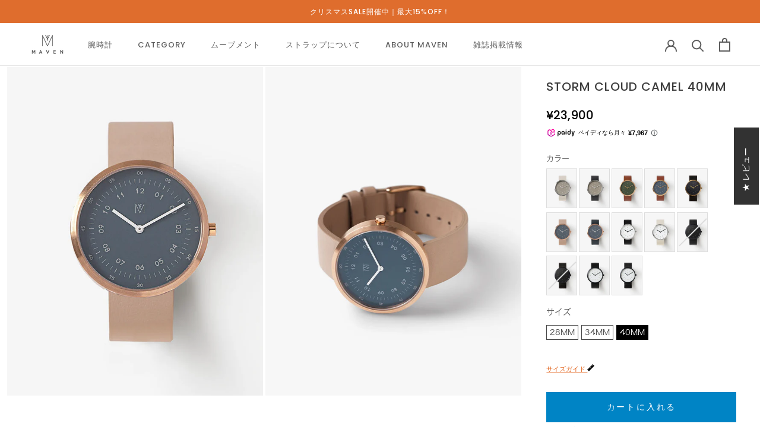

--- FILE ---
content_type: text/html; charset=utf-8
request_url: https://jp.mavenwatches.com/products/storm-cloud-camel-40mm
body_size: 63716
content:
<!doctype html>

<html class="no-js" lang="ja">
  <head>
    <meta charset="utf-8"> 
    <meta http-equiv="X-UA-Compatible" content="IE=edge,chrome=1">
    <meta name="viewport" content="width=device-width, initial-scale=1.0, height=device-height, minimum-scale=1.0, maximum-scale=1.0">
    <meta name="theme-color" content="">
 	<meta name="facebook-domain-verification" content="wjq7rgu7mj1cb5ks9u4fxega6vvaj6" />
    <meta name="google-site-verification" content="qBQizAEY4o_yUzwKr5kppJW8NOiru1oArcOT6TO4VpU" />
     


    <!-- Adobe font Hiragino Kaku Gothic Pro Code  -->
    <script>
    (function(d) {
    var config = {
      kitId: 'rly8yyu',
      scriptTimeout: 3000,
      async: true
    },
    h=d.documentElement,t=setTimeout(function(){h.className=h.className.replace(/\bwf-loading\b/g,"")+" wf-inactive";},config.scriptTimeout),tk=d.createElement("script"),f=false,s=d.getElementsByTagName("script")[0],a;h.className+=" wf-loading";tk.src='https://use.typekit.net/'+config.kitId+'.js';tk.async=true;tk.onload=tk.onreadystatechange=function(){a=this.readyState;if(f||a&&a!="complete"&&a!="loaded")return;f=true;clearTimeout(t);try{Typekit.load(config)}catch(e){}};s.parentNode.insertBefore(tk,s)
  })(document);
    </script>
      <!-- Adobe font Hiragino Kaku Gothic Pro Code -->

    <!-- Google tag (gtag.js) -->
<script async src="https://www.googletagmanager.com/gtag/js?id=G-6FGFHBPEVT"></script>
<script>
  window.dataLayer = window.dataLayer || [];
  function gtag(){dataLayer.push(arguments);}
  gtag('js', new Date());

  gtag('config', 'G-6FGFHBPEVT');
</script>

    
    <title>
      Storm Cloud Camel 40mm | マベン ウォッチズ MAVEN WATCHES 【公式】 店舗案内
    </title><meta name="description" content="ナチュラルな色調、デザインのARTISANシリーズは、様々なファッションでお楽しみいただけます。シンプルながら、ディテールまでデザイナーがこだわり抜いた、ユニセックスでご愛用いただける唯一無二の逸品です。"><link rel="canonical" href="https://jp.mavenwatches.com/products/storm-cloud-camel-40mm"><link rel="shortcut icon" href="//jp.mavenwatches.com/cdn/shop/files/favicon_96x.jpg?v=1655720795" type="image/png"><meta property="og:type" content="product">
  <meta property="og:title" content="Storm Cloud Camel 40mm"><meta property="og:image" content="http://jp.mavenwatches.com/cdn/shop/products/Artisan_0005_Storm-Cloud-Camel-40mm.jpg?v=1652767150">
    <meta property="og:image:secure_url" content="https://jp.mavenwatches.com/cdn/shop/products/Artisan_0005_Storm-Cloud-Camel-40mm.jpg?v=1652767150">
    <meta property="og:image:width" content="700">
    <meta property="og:image:height" content="900"><meta property="product:price:amount" content="23,900">
  <meta property="product:price:currency" content="JPY"><meta property="og:description" content="ナチュラルな色調、デザインのARTISANシリーズは、様々なファッションでお楽しみいただけます。シンプルながら、ディテールまでデザイナーがこだわり抜いた、ユニセックスでご愛用いただける唯一無二の逸品です。"><meta property="og:url" content="https://jp.mavenwatches.com/products/storm-cloud-camel-40mm">
<meta property="og:site_name" content="マベン ウォッチズ MAVEN WATCHES 【公式】 店舗案内"><meta name="twitter:card" content="summary"><meta name="twitter:title" content="Storm Cloud Camel 40mm">
  <meta name="twitter:description" content="

スイス製ムーブメント

ケース径：40mm


風防：サファイアガラス

ストラップ ：レザー

ケース：ステンレス (316L) 

3ATM（雨などに耐えられる防水性）

ナチュラルな色調、デザインのARTISANシリーズは、様々なファッションでお楽しみいただけます。シンプルながら、ディテールまでデザイナーがこだわり抜いた、ユニセックスでご愛用いただける唯一無二の逸品です。
">
  <meta name="twitter:image" content="https://jp.mavenwatches.com/cdn/shop/products/Artisan_0005_Storm-Cloud-Camel-40mm_600x600_crop_center.jpg?v=1652767150">
    <style>
  @font-face {
  font-family: Poppins;
  font-weight: 500;
  font-style: normal;
  font-display: fallback;
  src: url("//jp.mavenwatches.com/cdn/fonts/poppins/poppins_n5.ad5b4b72b59a00358afc706450c864c3c8323842.woff2") format("woff2"),
       url("//jp.mavenwatches.com/cdn/fonts/poppins/poppins_n5.33757fdf985af2d24b32fcd84c9a09224d4b2c39.woff") format("woff");
}

  @font-face {
  font-family: Jost;
  font-weight: 400;
  font-style: normal;
  font-display: fallback;
  src: url("//jp.mavenwatches.com/cdn/fonts/jost/jost_n4.d47a1b6347ce4a4c9f437608011273009d91f2b7.woff2") format("woff2"),
       url("//jp.mavenwatches.com/cdn/fonts/jost/jost_n4.791c46290e672b3f85c3d1c651ef2efa3819eadd.woff") format("woff");
}


  @font-face {
  font-family: Jost;
  font-weight: 700;
  font-style: normal;
  font-display: fallback;
  src: url("//jp.mavenwatches.com/cdn/fonts/jost/jost_n7.921dc18c13fa0b0c94c5e2517ffe06139c3615a3.woff2") format("woff2"),
       url("//jp.mavenwatches.com/cdn/fonts/jost/jost_n7.cbfc16c98c1e195f46c536e775e4e959c5f2f22b.woff") format("woff");
}

  @font-face {
  font-family: Jost;
  font-weight: 400;
  font-style: italic;
  font-display: fallback;
  src: url("//jp.mavenwatches.com/cdn/fonts/jost/jost_i4.b690098389649750ada222b9763d55796c5283a5.woff2") format("woff2"),
       url("//jp.mavenwatches.com/cdn/fonts/jost/jost_i4.fd766415a47e50b9e391ae7ec04e2ae25e7e28b0.woff") format("woff");
}

  @font-face {
  font-family: Jost;
  font-weight: 700;
  font-style: italic;
  font-display: fallback;
  src: url("//jp.mavenwatches.com/cdn/fonts/jost/jost_i7.d8201b854e41e19d7ed9b1a31fe4fe71deea6d3f.woff2") format("woff2"),
       url("//jp.mavenwatches.com/cdn/fonts/jost/jost_i7.eae515c34e26b6c853efddc3fc0c552e0de63757.woff") format("woff");
}


  :root {
    --heading-font-family : Poppins, sans-serif;
    --heading-font-weight : 500;
    --heading-font-style  : normal;

    --text-font-family : Jost, sans-serif;
    --text-font-weight : 400;
    --text-font-style  : normal;

    --base-text-font-size   : 13px;
    --default-text-font-size: 14px;--background          : #ffffff;
    --background-rgb      : 255, 255, 255;
    --light-background    : #ffffff;
    --light-background-rgb: 255, 255, 255;
    --heading-color       : #3c3c3c;
    --text-color          : #5c5c5c;
    --text-color-rgb      : 92, 92, 92;
    --text-color-light    : #3c3c3c;
    --text-color-light-rgb: 60, 60, 60;
    --link-color          : #323232;
    --link-color-rgb      : 50, 50, 50;
    --border-color        : #e7e7e7;
    --border-color-rgb    : 231, 231, 231;

    --button-background    : #0084c5;
    --button-background-rgb: 0, 132, 197;
    --button-text-color    : #ffffff;

    --header-background       : #ffffff;
    --header-heading-color    : #5c5c5c;
    --header-light-text-color : #939393;
    --header-border-color     : #e7e7e7;

    --footer-background    : #d6d6d6;
    --footer-text-color    : #454545;
    --footer-heading-color : #2b2b2b;
    --footer-border-color  : #c0c0c0;

    --navigation-background      : #ffffff;
    --navigation-background-rgb  : 255, 255, 255;
    --navigation-text-color      : #5c5c5c;
    --navigation-text-color-light: rgba(92, 92, 92, 0.5);
    --navigation-border-color    : rgba(92, 92, 92, 0.25);

    --newsletter-popup-background     : #ffffff;
    --newsletter-popup-text-color     : #1c1b1b;
    --newsletter-popup-text-color-rgb : 28, 27, 27;

    --secondary-elements-background       : #5c5c5c;
    --secondary-elements-background-rgb   : 92, 92, 92;
    --secondary-elements-text-color       : #ffffff;
    --secondary-elements-text-color-light : rgba(255, 255, 255, 0.5);
    --secondary-elements-border-color     : rgba(255, 255, 255, 0.25);

    --product-sale-price-color    : #f94c43;
    --product-sale-price-color-rgb: 249, 76, 67;
    --product-star-rating: #f6a429;

    /* Shopify related variables */
    --payment-terms-background-color: #ffffff;

    /* Products */

    --horizontal-spacing-four-products-per-row: 40px;
        --horizontal-spacing-two-products-per-row : 40px;

    --vertical-spacing-four-products-per-row: 60px;
        --vertical-spacing-two-products-per-row : 75px;

    /* Animation */
    --drawer-transition-timing: cubic-bezier(0.645, 0.045, 0.355, 1);
    --header-base-height: 80px; /* We set a default for browsers that do not support CSS variables */

    /* Cursors */
    --cursor-zoom-in-svg    : url(//jp.mavenwatches.com/cdn/shop/t/2/assets/cursor-zoom-in.svg?v=38980684528163324751724158790);
    --cursor-zoom-in-2x-svg : url(//jp.mavenwatches.com/cdn/shop/t/2/assets/cursor-zoom-in-2x.svg?v=93788101189771604631724158790);
  }
</style>

<script>
  // IE11 does not have support for CSS variables, so we have to polyfill them
  if (!(((window || {}).CSS || {}).supports && window.CSS.supports('(--a: 0)'))) {
    const script = document.createElement('script');
    script.type = 'text/javascript';
    script.src = 'https://cdn.jsdelivr.net/npm/css-vars-ponyfill@2';
    script.onload = function() {
      cssVars({});
    };

    document.getElementsByTagName('head')[0].appendChild(script);
  }
</script>

    <script>window.performance && window.performance.mark && window.performance.mark('shopify.content_for_header.start');</script><meta name="facebook-domain-verification" content="58pm8niyfqlvfvtp942fk5s1pr1tx6">
<meta id="shopify-digital-wallet" name="shopify-digital-wallet" content="/61719969970/digital_wallets/dialog">
<meta name="shopify-checkout-api-token" content="1eb070be66ab1cce4855588d5a15b956">
<meta id="in-context-paypal-metadata" data-shop-id="61719969970" data-venmo-supported="false" data-environment="production" data-locale="ja_JP" data-paypal-v4="true" data-currency="JPY">
<link rel="alternate" type="application/json+oembed" href="https://jp.mavenwatches.com/products/storm-cloud-camel-40mm.oembed">
<script async="async" src="/checkouts/internal/preloads.js?locale=ja-JP"></script>
<script id="shopify-features" type="application/json">{"accessToken":"1eb070be66ab1cce4855588d5a15b956","betas":["rich-media-storefront-analytics"],"domain":"jp.mavenwatches.com","predictiveSearch":false,"shopId":61719969970,"locale":"ja"}</script>
<script>var Shopify = Shopify || {};
Shopify.shop = "maven-watches-japan.myshopify.com";
Shopify.locale = "ja";
Shopify.currency = {"active":"JPY","rate":"1.0"};
Shopify.country = "JP";
Shopify.theme = {"name":"Maven Watches 17May22","id":129758658738,"schema_name":"Prestige","schema_version":"5.6.2","theme_store_id":null,"role":"main"};
Shopify.theme.handle = "null";
Shopify.theme.style = {"id":null,"handle":null};
Shopify.cdnHost = "jp.mavenwatches.com/cdn";
Shopify.routes = Shopify.routes || {};
Shopify.routes.root = "/";</script>
<script type="module">!function(o){(o.Shopify=o.Shopify||{}).modules=!0}(window);</script>
<script>!function(o){function n(){var o=[];function n(){o.push(Array.prototype.slice.apply(arguments))}return n.q=o,n}var t=o.Shopify=o.Shopify||{};t.loadFeatures=n(),t.autoloadFeatures=n()}(window);</script>
<script id="shop-js-analytics" type="application/json">{"pageType":"product"}</script>
<script defer="defer" async type="module" src="//jp.mavenwatches.com/cdn/shopifycloud/shop-js/modules/v2/client.init-shop-cart-sync_Cun6Ba8E.ja.esm.js"></script>
<script defer="defer" async type="module" src="//jp.mavenwatches.com/cdn/shopifycloud/shop-js/modules/v2/chunk.common_DGWubyOB.esm.js"></script>
<script type="module">
  await import("//jp.mavenwatches.com/cdn/shopifycloud/shop-js/modules/v2/client.init-shop-cart-sync_Cun6Ba8E.ja.esm.js");
await import("//jp.mavenwatches.com/cdn/shopifycloud/shop-js/modules/v2/chunk.common_DGWubyOB.esm.js");

  window.Shopify.SignInWithShop?.initShopCartSync?.({"fedCMEnabled":true,"windoidEnabled":true});

</script>
<script>(function() {
  var isLoaded = false;
  function asyncLoad() {
    if (isLoaded) return;
    isLoaded = true;
    var urls = ["https:\/\/public.zoorix.com\/sdk.min.js?shop=maven-watches-japan.myshopify.com"];
    for (var i = 0; i < urls.length; i++) {
      var s = document.createElement('script');
      s.type = 'text/javascript';
      s.async = true;
      s.src = urls[i];
      var x = document.getElementsByTagName('script')[0];
      x.parentNode.insertBefore(s, x);
    }
  };
  if(window.attachEvent) {
    window.attachEvent('onload', asyncLoad);
  } else {
    window.addEventListener('load', asyncLoad, false);
  }
})();</script>
<script id="__st">var __st={"a":61719969970,"offset":32400,"reqid":"977b0e3e-d628-42d6-8c5c-bc2bf19f8b1f-1768749867","pageurl":"jp.mavenwatches.com\/products\/storm-cloud-camel-40mm","u":"0280b2485a7c","p":"product","rtyp":"product","rid":7321537249458};</script>
<script>window.ShopifyPaypalV4VisibilityTracking = true;</script>
<script id="captcha-bootstrap">!function(){'use strict';const t='contact',e='account',n='new_comment',o=[[t,t],['blogs',n],['comments',n],[t,'customer']],c=[[e,'customer_login'],[e,'guest_login'],[e,'recover_customer_password'],[e,'create_customer']],r=t=>t.map((([t,e])=>`form[action*='/${t}']:not([data-nocaptcha='true']) input[name='form_type'][value='${e}']`)).join(','),a=t=>()=>t?[...document.querySelectorAll(t)].map((t=>t.form)):[];function s(){const t=[...o],e=r(t);return a(e)}const i='password',u='form_key',d=['recaptcha-v3-token','g-recaptcha-response','h-captcha-response',i],f=()=>{try{return window.sessionStorage}catch{return}},m='__shopify_v',_=t=>t.elements[u];function p(t,e,n=!1){try{const o=window.sessionStorage,c=JSON.parse(o.getItem(e)),{data:r}=function(t){const{data:e,action:n}=t;return t[m]||n?{data:e,action:n}:{data:t,action:n}}(c);for(const[e,n]of Object.entries(r))t.elements[e]&&(t.elements[e].value=n);n&&o.removeItem(e)}catch(o){console.error('form repopulation failed',{error:o})}}const l='form_type',E='cptcha';function T(t){t.dataset[E]=!0}const w=window,h=w.document,L='Shopify',v='ce_forms',y='captcha';let A=!1;((t,e)=>{const n=(g='f06e6c50-85a8-45c8-87d0-21a2b65856fe',I='https://cdn.shopify.com/shopifycloud/storefront-forms-hcaptcha/ce_storefront_forms_captcha_hcaptcha.v1.5.2.iife.js',D={infoText:'hCaptchaによる保護',privacyText:'プライバシー',termsText:'利用規約'},(t,e,n)=>{const o=w[L][v],c=o.bindForm;if(c)return c(t,g,e,D).then(n);var r;o.q.push([[t,g,e,D],n]),r=I,A||(h.body.append(Object.assign(h.createElement('script'),{id:'captcha-provider',async:!0,src:r})),A=!0)});var g,I,D;w[L]=w[L]||{},w[L][v]=w[L][v]||{},w[L][v].q=[],w[L][y]=w[L][y]||{},w[L][y].protect=function(t,e){n(t,void 0,e),T(t)},Object.freeze(w[L][y]),function(t,e,n,w,h,L){const[v,y,A,g]=function(t,e,n){const i=e?o:[],u=t?c:[],d=[...i,...u],f=r(d),m=r(i),_=r(d.filter((([t,e])=>n.includes(e))));return[a(f),a(m),a(_),s()]}(w,h,L),I=t=>{const e=t.target;return e instanceof HTMLFormElement?e:e&&e.form},D=t=>v().includes(t);t.addEventListener('submit',(t=>{const e=I(t);if(!e)return;const n=D(e)&&!e.dataset.hcaptchaBound&&!e.dataset.recaptchaBound,o=_(e),c=g().includes(e)&&(!o||!o.value);(n||c)&&t.preventDefault(),c&&!n&&(function(t){try{if(!f())return;!function(t){const e=f();if(!e)return;const n=_(t);if(!n)return;const o=n.value;o&&e.removeItem(o)}(t);const e=Array.from(Array(32),(()=>Math.random().toString(36)[2])).join('');!function(t,e){_(t)||t.append(Object.assign(document.createElement('input'),{type:'hidden',name:u})),t.elements[u].value=e}(t,e),function(t,e){const n=f();if(!n)return;const o=[...t.querySelectorAll(`input[type='${i}']`)].map((({name:t})=>t)),c=[...d,...o],r={};for(const[a,s]of new FormData(t).entries())c.includes(a)||(r[a]=s);n.setItem(e,JSON.stringify({[m]:1,action:t.action,data:r}))}(t,e)}catch(e){console.error('failed to persist form',e)}}(e),e.submit())}));const S=(t,e)=>{t&&!t.dataset[E]&&(n(t,e.some((e=>e===t))),T(t))};for(const o of['focusin','change'])t.addEventListener(o,(t=>{const e=I(t);D(e)&&S(e,y())}));const B=e.get('form_key'),M=e.get(l),P=B&&M;t.addEventListener('DOMContentLoaded',(()=>{const t=y();if(P)for(const e of t)e.elements[l].value===M&&p(e,B);[...new Set([...A(),...v().filter((t=>'true'===t.dataset.shopifyCaptcha))])].forEach((e=>S(e,t)))}))}(h,new URLSearchParams(w.location.search),n,t,e,['guest_login'])})(!0,!0)}();</script>
<script integrity="sha256-4kQ18oKyAcykRKYeNunJcIwy7WH5gtpwJnB7kiuLZ1E=" data-source-attribution="shopify.loadfeatures" defer="defer" src="//jp.mavenwatches.com/cdn/shopifycloud/storefront/assets/storefront/load_feature-a0a9edcb.js" crossorigin="anonymous"></script>
<script data-source-attribution="shopify.dynamic_checkout.dynamic.init">var Shopify=Shopify||{};Shopify.PaymentButton=Shopify.PaymentButton||{isStorefrontPortableWallets:!0,init:function(){window.Shopify.PaymentButton.init=function(){};var t=document.createElement("script");t.src="https://jp.mavenwatches.com/cdn/shopifycloud/portable-wallets/latest/portable-wallets.ja.js",t.type="module",document.head.appendChild(t)}};
</script>
<script data-source-attribution="shopify.dynamic_checkout.buyer_consent">
  function portableWalletsHideBuyerConsent(e){var t=document.getElementById("shopify-buyer-consent"),n=document.getElementById("shopify-subscription-policy-button");t&&n&&(t.classList.add("hidden"),t.setAttribute("aria-hidden","true"),n.removeEventListener("click",e))}function portableWalletsShowBuyerConsent(e){var t=document.getElementById("shopify-buyer-consent"),n=document.getElementById("shopify-subscription-policy-button");t&&n&&(t.classList.remove("hidden"),t.removeAttribute("aria-hidden"),n.addEventListener("click",e))}window.Shopify?.PaymentButton&&(window.Shopify.PaymentButton.hideBuyerConsent=portableWalletsHideBuyerConsent,window.Shopify.PaymentButton.showBuyerConsent=portableWalletsShowBuyerConsent);
</script>
<script data-source-attribution="shopify.dynamic_checkout.cart.bootstrap">document.addEventListener("DOMContentLoaded",(function(){function t(){return document.querySelector("shopify-accelerated-checkout-cart, shopify-accelerated-checkout")}if(t())Shopify.PaymentButton.init();else{new MutationObserver((function(e,n){t()&&(Shopify.PaymentButton.init(),n.disconnect())})).observe(document.body,{childList:!0,subtree:!0})}}));
</script>
<link id="shopify-accelerated-checkout-styles" rel="stylesheet" media="screen" href="https://jp.mavenwatches.com/cdn/shopifycloud/portable-wallets/latest/accelerated-checkout-backwards-compat.css" crossorigin="anonymous">
<style id="shopify-accelerated-checkout-cart">
        #shopify-buyer-consent {
  margin-top: 1em;
  display: inline-block;
  width: 100%;
}

#shopify-buyer-consent.hidden {
  display: none;
}

#shopify-subscription-policy-button {
  background: none;
  border: none;
  padding: 0;
  text-decoration: underline;
  font-size: inherit;
  cursor: pointer;
}

#shopify-subscription-policy-button::before {
  box-shadow: none;
}

      </style>

<script>window.performance && window.performance.mark && window.performance.mark('shopify.content_for_header.end');</script>

    <link rel="stylesheet" href="//jp.mavenwatches.com/cdn/shop/t/2/assets/theme.css?v=16868853775921572731749025573">
     <link href="//jp.mavenwatches.com/cdn/shop/t/2/assets/slick.css?v=98340474046176884051655720253" rel="stylesheet" type="text/css" media="all" />
     <link rel="stylesheet" href="https://cdnjs.cloudflare.com/ajax/libs/font-awesome/4.7.0/css/font-awesome.min.css">
    <script src="https://ajax.googleapis.com/ajax/libs/jquery/3.6.0/jquery.min.js"></script>

    <script>// This allows to expose several variables to the global scope, to be used in scripts
      window.theme = {
        pageType: "product",
        moneyFormat: "¥{{amount_no_decimals}}",
        moneyWithCurrencyFormat: "¥{{amount_no_decimals}}",
        currencyCodeEnabled: true,
        productImageSize: "natural",
        searchMode: "product,article",
        showPageTransition: false,
        showElementStaggering: true,
        showImageZooming: true
      };

      window.routes = {
        rootUrl: "\/",
        rootUrlWithoutSlash: '',
        cartUrl: "\/cart",
        cartAddUrl: "\/cart\/add",
        cartChangeUrl: "\/cart\/change",
        searchUrl: "\/search",
        productRecommendationsUrl: "\/recommendations\/products"
      };

      window.languages = {
        cartAddNote: "注文メモを追加",
        cartEditNote: "注文メモを変更",
        productImageLoadingError: "この画像を読み込めませんでした。 ページをリロードしてください。",
        productFormAddToCart: "カートに入れる",
        productFormUnavailable: "お取り扱いできません",
        productFormSoldOut: "売り切れ",
        shippingEstimatorOneResult: "1つのオプションが利用可能：",
        shippingEstimatorMoreResults: "{{count}}つのオプションが利用可能：",
        shippingEstimatorNoResults: "配送が見つかりませんでした"
      };

      window.lazySizesConfig = {
        loadHidden: false,
        hFac: 0.5,
        expFactor: 2,
        ricTimeout: 150,
        lazyClass: 'Image--lazyLoad',
        loadingClass: 'Image--lazyLoading',
        loadedClass: 'Image--lazyLoaded'
      };

      document.documentElement.className = document.documentElement.className.replace('no-js', 'js');
      document.documentElement.style.setProperty('--window-height', window.innerHeight + 'px');

      // We do a quick detection of some features (we could use Modernizr but for so little...)
      (function() {
        document.documentElement.className += ((window.CSS && window.CSS.supports('(position: sticky) or (position: -webkit-sticky)')) ? ' supports-sticky' : ' no-supports-sticky');
        document.documentElement.className += (window.matchMedia('(-moz-touch-enabled: 1), (hover: none)')).matches ? ' no-supports-hover' : ' supports-hover';
      }());

      
    </script>

    <script src="//jp.mavenwatches.com/cdn/shop/t/2/assets/lazysizes.min.js?v=174358363404432586981652757598" async></script><script src="//jp.mavenwatches.com/cdn/shop/t/2/assets/libs.min.js?v=26178543184394469741652757598" defer></script>
    <script src="//jp.mavenwatches.com/cdn/shop/t/2/assets/theme.js?v=38170880577540347101668857134" defer></script>
    <script src="//jp.mavenwatches.com/cdn/shop/t/2/assets/custom.js?v=98493023821523625841749024993" defer></script>

    <script>
      (function () {
        window.onpageshow = function() {
          if (window.theme.showPageTransition) {
            var pageTransition = document.querySelector('.PageTransition');

            if (pageTransition) {
              pageTransition.style.visibility = 'visible';
              pageTransition.style.opacity = '0';
            }
          }

          // When the page is loaded from the cache, we have to reload the cart content
          document.documentElement.dispatchEvent(new CustomEvent('cart:refresh', {
            bubbles: true
          }));
        };
      })();
    </script>

    
  <script type="application/ld+json">
  {
    "@context": "http://schema.org",
    "@type": "Product",
    "offers": [{
          "@type": "Offer",
          "name": "キャメル \/ 40mm",
          "availability":"https://schema.org/InStock",
          "price": 23900.0,
          "priceCurrency": "JPY",
          "priceValidUntil": "2026-01-29","sku": "MV1001MRGPBCL","url": "/products/storm-cloud-camel-40mm?variant=42000227336370"
        }
],
      "gtin13": "4897085450013",
      "productId": "4897085450013",
    "brand": {
      "name": "Artisan"
    },
    "name": "Storm Cloud Camel 40mm",
    "description": "\n\nスイス製ムーブメント\n\nケース径：40mm\n\n\n風防：サファイアガラス\n\nストラップ ：レザー\n\nケース：ステンレス (316L) \n\n3ATM（雨などに耐えられる防水性）\n\nナチュラルな色調、デザインのARTISANシリーズは、様々なファッションでお楽しみいただけます。シンプルながら、ディテールまでデザイナーがこだわり抜いた、ユニセックスでご愛用いただける唯一無二の逸品です。\n",
    "category": "Analog",
    "url": "/products/storm-cloud-camel-40mm",
    "sku": "MV1001MRGPBCL",
    "image": {
      "@type": "ImageObject",
      "url": "https://jp.mavenwatches.com/cdn/shop/products/Artisan_0005_Storm-Cloud-Camel-40mm_1024x.jpg?v=1652767150",
      "image": "https://jp.mavenwatches.com/cdn/shop/products/Artisan_0005_Storm-Cloud-Camel-40mm_1024x.jpg?v=1652767150",
      "name": "Storm Cloud Camel 40mm",
      "width": "1024",
      "height": "1024"
    }
  }
  </script>



  <script type="application/ld+json">
  {
    "@context": "http://schema.org",
    "@type": "BreadcrumbList",
  "itemListElement": [{
      "@type": "ListItem",
      "position": 1,
      "name": "ホームページ",
      "item": "https://jp.mavenwatches.com"
    },{
          "@type": "ListItem",
          "position": 2,
          "name": "Storm Cloud Camel 40mm",
          "item": "https://jp.mavenwatches.com/products/storm-cloud-camel-40mm"
        }]
  }
  </script>

    
   <!-- Meta Pixel Code -->
<script>
  !function(f,b,e,v,n,t,s)
  {if(f.fbq)return;n=f.fbq=function(){n.callMethod?
  n.callMethod.apply(n,arguments):n.queue.push(arguments)};
  if(!f._fbq)f._fbq=n;n.push=n;n.loaded=!0;n.version='2.0';
  n.queue=[];t=b.createElement(e);t.async=!0;
  t.src=v;s=b.getElementsByTagName(e)[0];
  s.parentNode.insertBefore(t,s)}(window, document,'script',
  'https://connect.facebook.net/en_US/fbevents.js');
  fbq('init', '417888053200703');
  fbq('track', 'PageView');
</script>
<noscript><img height="1" width="1" style="display:none"
  src="https://www.facebook.com/tr?id=417888053200703&ev=PageView&noscript=1"
/></noscript>
<!-- End Meta Pixel Code -->
   <script src="//jp.mavenwatches.com/cdn/shop/t/2/assets/slick.min.js?v=71779134894361685811655720244"></script>
 

    
  
  <!-- BEGIN app block: shopify://apps/zoorix-cross-sell/blocks/zoorix-head/51fffd07-f9df-4d6a-b901-6d14b243dcad -->
<script>
  window.zoorixCartData = {
    currency: "JPY",
    currency_symbol: "¥",
    
    original_total_price: 0,
    total_discount: 0,
    item_count: 0,
    items: [
        
    ]
    
  };

  window.Zoorix = window.Zoorix || {};
  window.Zoorix.collectionsHash = {};

  

  
  window.Zoorix.page_type = "product";
  window.Zoorix.product_id = "7321537249458";
    
      
        window.Zoorix.collectionsHash[286663606450] = {title: "Best Sellers" };
      
        window.Zoorix.collectionsHash[286663803058] = {title: "The Artisan" };
      
        window.Zoorix.collectionsHash[286663704754] = {title: "すべての腕時計" };
      
        window.Zoorix.collectionsHash[328568766642] = {title: "クォーツ時計" };
      
        window.Zoorix.collectionsHash[331140235442] = {title: "クリスマスSALE" };
      
        window.Zoorix.collectionsHash[343097278642] = {title: "ミニマリスト 時計" };
      
        window.Zoorix.collectionsHash[286663639218] = {title: "メンズ腕時計" };
      
      window.Zoorix.collections = Object.keys(window.Zoorix.collectionsHash).map(c => parseInt(c));
    
  
  window.Zoorix.moneyFormat = "¥{{amount_no_decimals}}";
  window.Zoorix.moneyFormatWithCurrency = "¥{{amount_no_decimals}}";
  window.Zoorix.template = "product.Artisan40";

</script>

<!--<script src="https://cdn.shopify.com/s/javascripts/currencies.js" async></script>-->
<script async src=https://public.zoorix.com/domains/maven-watches-japan.myshopify.com/zoorix.js></script>


<!-- END app block --><!-- BEGIN app block: shopify://apps/uplinkly-sticky-cart/blocks/sticky-cart/25fba6ad-75e4-408b-a261-b223e0c71c8b -->
    

    

    <script>
        (function(){
            function get_product(){
                var product = {"id":7321537249458,"title":"Storm Cloud Camel 40mm","handle":"storm-cloud-camel-40mm","description":"\u003cspan class=\"icon\"\u003e\n\u003cli style=\"color: #454545; list-style-type: none; text-align: left;\"\u003e\n\u003cimg src=\"https:\/\/cdn.shopify.com\/s\/files\/1\/1485\/7154\/files\/movement.svg?v=1595412671\"\u003eスイス製ムーブメント\u003c\/li\u003e\n\u003cli style=\"color: #454545; list-style-type: none; text-align: left;\"\u003e\n\u003cimg src=\"https:\/\/cdn.shopify.com\/s\/files\/1\/1485\/7154\/files\/size.svg?v=1595412671\"\u003eケース径：40mm\n\u003c\/li\u003e\n\u003cli style=\"color: #454545; list-style-type: none; text-align: left;\"\u003e\n\u003cimg src=\"https:\/\/cdn.shopify.com\/s\/files\/1\/1485\/7154\/files\/sapphire.svg?v=1595412671\"\u003e風防：サファイアガラス\u003c\/li\u003e\n\u003cli style=\"color: #454545; list-style-type: none; text-align: left;\"\u003e\n\u003cimg src=\"https:\/\/cdn.shopify.com\/s\/files\/1\/1485\/7154\/files\/leather.svg?v=1595412671\"\u003eストラップ ：レザー\u003c\/li\u003e\n\u003cli style=\"color: #454545; list-style-type: none; text-align: left;\"\u003e\n\u003cimg width=\"25px\" src=\"https:\/\/cdn.shopify.com\/s\/files\/1\/1485\/7154\/files\/steel.svg?v=1595412671\"\u003eケース：ステンレス (316L) \u003c\/li\u003e\n\u003cli style=\"color: #454545; list-style-type: none; text-align: left;\"\u003e\n\u003cimg src=\"https:\/\/cdn.shopify.com\/s\/files\/1\/1485\/7154\/files\/water.svg?v=1595412671\"\u003e3ATM（雨などに耐えられる防水性）\u003c\/li\u003e\n\u003c\/span\u003e\n\u003cp class=\"description\"\u003e\u003cbr\u003eナチュラルな色調、デザインのARTISANシリーズは、様々なファッションでお楽しみいただけます。シンプルながら、ディテールまでデザイナーがこだわり抜いた、ユニセックスでご愛用いただける唯一無二の逸品です。\u003c\/p\u003e\n\u003cstyle\u003e\u003c!--\n.description {font-size:12px;line-height:22px;font-family:\"hiragino-kaku-gothic-pron\", sans-serif;}\n.icon img {height:20px;width:25px;margin:0px 20px 0px 0px;display:inline}\n}\n.ProductMeta__Description {\n        display:none}\n.icon li {\n        font-size:10px;\n        text-transform:uppercase;\n        letter-spacing:2px;\n        font-family:\"hiragino-kaku-gothic-pron\", sans-serif}     \n.spec span li {\nfont-size:10px;\n        list-style-type: none!important;\n        text-align:left;\n        letter-spacing:2px;\n        line-height:22px;\n        font-family:\"hiragino-kaku-gothic-pron\", sans-serif;\n        text-transform:uppercase;\n        font-weight:500;\n        color:rgb(69, 69, 69);\n}\n--\u003e\u003c\/style\u003e","published_at":"2022-05-17T14:58:57+09:00","created_at":"2022-05-17T14:59:10+09:00","vendor":"Artisan","type":"Analog","tags":["40mm","Case Color_Rose Gold","Case Size_40mm","Engraving","FINEBOYS 2020年6月号","FUDGE 2020年6月号","FUDGE 2021年2月号","Leather Color_Camel","marisol 2020年4月号","men's FUDGE 2020年10月号","men's FUDGE 2020年1月号","men's FUDGE 2021年4月号"],"price":2390000,"price_min":2390000,"price_max":2390000,"available":true,"price_varies":false,"compare_at_price":132500,"compare_at_price_min":132500,"compare_at_price_max":132500,"compare_at_price_varies":false,"variants":[{"id":42000227336370,"title":"キャメル \/ 40mm","option1":"キャメル","option2":"40mm","option3":null,"sku":"MV1001MRGPBCL","requires_shipping":true,"taxable":true,"featured_image":{"id":33296648306866,"product_id":7321537249458,"position":1,"created_at":"2022-05-17T14:59:10+09:00","updated_at":"2022-05-17T14:59:10+09:00","alt":null,"width":700,"height":900,"src":"\/\/jp.mavenwatches.com\/cdn\/shop\/products\/Artisan_0005_Storm-Cloud-Camel-40mm.jpg?v=1652767150","variant_ids":[42000227336370]},"available":true,"name":"Storm Cloud Camel 40mm - キャメル \/ 40mm","public_title":"キャメル \/ 40mm","options":["キャメル","40mm"],"price":2390000,"weight":200,"compare_at_price":132500,"inventory_management":"shopify","barcode":"4897085450013","featured_media":{"alt":null,"id":25652447412402,"position":1,"preview_image":{"aspect_ratio":0.778,"height":900,"width":700,"src":"\/\/jp.mavenwatches.com\/cdn\/shop\/products\/Artisan_0005_Storm-Cloud-Camel-40mm.jpg?v=1652767150"}},"requires_selling_plan":false,"selling_plan_allocations":[]}],"images":["\/\/jp.mavenwatches.com\/cdn\/shop\/products\/Artisan_0005_Storm-Cloud-Camel-40mm.jpg?v=1652767150","\/\/jp.mavenwatches.com\/cdn\/shop\/products\/Artisan2ndangle_0002_Storm-Cloud-Camel-40mm.jpg?v=1652767150","\/\/jp.mavenwatches.com\/cdn\/shop\/products\/Storm-Cloud-40mm-2.jpg?v=1652767150","\/\/jp.mavenwatches.com\/cdn\/shop\/products\/Storm-Cloud-40mm.jpg?v=1652767150","\/\/jp.mavenwatches.com\/cdn\/shop\/products\/rose-camel-2_e00e1bb8-72fd-4fff-b63c-27d5de01f2bf.jpg?v=1652767150","\/\/jp.mavenwatches.com\/cdn\/shop\/products\/Maven-Box_f8ba15c2-a4fa-4e56-b82b-17ecf64318e1.jpg?v=1652767150"],"featured_image":"\/\/jp.mavenwatches.com\/cdn\/shop\/products\/Artisan_0005_Storm-Cloud-Camel-40mm.jpg?v=1652767150","options":["カラー","サイズ"],"media":[{"alt":null,"id":25652447412402,"position":1,"preview_image":{"aspect_ratio":0.778,"height":900,"width":700,"src":"\/\/jp.mavenwatches.com\/cdn\/shop\/products\/Artisan_0005_Storm-Cloud-Camel-40mm.jpg?v=1652767150"},"aspect_ratio":0.778,"height":900,"media_type":"image","src":"\/\/jp.mavenwatches.com\/cdn\/shop\/products\/Artisan_0005_Storm-Cloud-Camel-40mm.jpg?v=1652767150","width":700},{"alt":null,"id":25652447445170,"position":2,"preview_image":{"aspect_ratio":0.778,"height":900,"width":700,"src":"\/\/jp.mavenwatches.com\/cdn\/shop\/products\/Artisan2ndangle_0002_Storm-Cloud-Camel-40mm.jpg?v=1652767150"},"aspect_ratio":0.778,"height":900,"media_type":"image","src":"\/\/jp.mavenwatches.com\/cdn\/shop\/products\/Artisan2ndangle_0002_Storm-Cloud-Camel-40mm.jpg?v=1652767150","width":700},{"alt":null,"id":25652447477938,"position":3,"preview_image":{"aspect_ratio":0.778,"height":900,"width":700,"src":"\/\/jp.mavenwatches.com\/cdn\/shop\/products\/Storm-Cloud-40mm-2.jpg?v=1652767150"},"aspect_ratio":0.778,"height":900,"media_type":"image","src":"\/\/jp.mavenwatches.com\/cdn\/shop\/products\/Storm-Cloud-40mm-2.jpg?v=1652767150","width":700},{"alt":null,"id":25652447510706,"position":4,"preview_image":{"aspect_ratio":0.778,"height":900,"width":700,"src":"\/\/jp.mavenwatches.com\/cdn\/shop\/products\/Storm-Cloud-40mm.jpg?v=1652767150"},"aspect_ratio":0.778,"height":900,"media_type":"image","src":"\/\/jp.mavenwatches.com\/cdn\/shop\/products\/Storm-Cloud-40mm.jpg?v=1652767150","width":700},{"alt":null,"id":25652447576242,"position":5,"preview_image":{"aspect_ratio":0.778,"height":900,"width":700,"src":"\/\/jp.mavenwatches.com\/cdn\/shop\/products\/rose-camel-2_e00e1bb8-72fd-4fff-b63c-27d5de01f2bf.jpg?v=1652767150"},"aspect_ratio":0.778,"height":900,"media_type":"image","src":"\/\/jp.mavenwatches.com\/cdn\/shop\/products\/rose-camel-2_e00e1bb8-72fd-4fff-b63c-27d5de01f2bf.jpg?v=1652767150","width":700},{"alt":null,"id":25652447609010,"position":6,"preview_image":{"aspect_ratio":0.778,"height":900,"width":700,"src":"\/\/jp.mavenwatches.com\/cdn\/shop\/products\/Maven-Box_f8ba15c2-a4fa-4e56-b82b-17ecf64318e1.jpg?v=1652767150"},"aspect_ratio":0.778,"height":900,"media_type":"image","src":"\/\/jp.mavenwatches.com\/cdn\/shop\/products\/Maven-Box_f8ba15c2-a4fa-4e56-b82b-17ecf64318e1.jpg?v=1652767150","width":700}],"requires_selling_plan":false,"selling_plan_groups":[],"content":"\u003cspan class=\"icon\"\u003e\n\u003cli style=\"color: #454545; list-style-type: none; text-align: left;\"\u003e\n\u003cimg src=\"https:\/\/cdn.shopify.com\/s\/files\/1\/1485\/7154\/files\/movement.svg?v=1595412671\"\u003eスイス製ムーブメント\u003c\/li\u003e\n\u003cli style=\"color: #454545; list-style-type: none; text-align: left;\"\u003e\n\u003cimg src=\"https:\/\/cdn.shopify.com\/s\/files\/1\/1485\/7154\/files\/size.svg?v=1595412671\"\u003eケース径：40mm\n\u003c\/li\u003e\n\u003cli style=\"color: #454545; list-style-type: none; text-align: left;\"\u003e\n\u003cimg src=\"https:\/\/cdn.shopify.com\/s\/files\/1\/1485\/7154\/files\/sapphire.svg?v=1595412671\"\u003e風防：サファイアガラス\u003c\/li\u003e\n\u003cli style=\"color: #454545; list-style-type: none; text-align: left;\"\u003e\n\u003cimg src=\"https:\/\/cdn.shopify.com\/s\/files\/1\/1485\/7154\/files\/leather.svg?v=1595412671\"\u003eストラップ ：レザー\u003c\/li\u003e\n\u003cli style=\"color: #454545; list-style-type: none; text-align: left;\"\u003e\n\u003cimg width=\"25px\" src=\"https:\/\/cdn.shopify.com\/s\/files\/1\/1485\/7154\/files\/steel.svg?v=1595412671\"\u003eケース：ステンレス (316L) \u003c\/li\u003e\n\u003cli style=\"color: #454545; list-style-type: none; text-align: left;\"\u003e\n\u003cimg src=\"https:\/\/cdn.shopify.com\/s\/files\/1\/1485\/7154\/files\/water.svg?v=1595412671\"\u003e3ATM（雨などに耐えられる防水性）\u003c\/li\u003e\n\u003c\/span\u003e\n\u003cp class=\"description\"\u003e\u003cbr\u003eナチュラルな色調、デザインのARTISANシリーズは、様々なファッションでお楽しみいただけます。シンプルながら、ディテールまでデザイナーがこだわり抜いた、ユニセックスでご愛用いただける唯一無二の逸品です。\u003c\/p\u003e\n\u003cstyle\u003e\u003c!--\n.description {font-size:12px;line-height:22px;font-family:\"hiragino-kaku-gothic-pron\", sans-serif;}\n.icon img {height:20px;width:25px;margin:0px 20px 0px 0px;display:inline}\n}\n.ProductMeta__Description {\n        display:none}\n.icon li {\n        font-size:10px;\n        text-transform:uppercase;\n        letter-spacing:2px;\n        font-family:\"hiragino-kaku-gothic-pron\", sans-serif}     \n.spec span li {\nfont-size:10px;\n        list-style-type: none!important;\n        text-align:left;\n        letter-spacing:2px;\n        line-height:22px;\n        font-family:\"hiragino-kaku-gothic-pron\", sans-serif;\n        text-transform:uppercase;\n        font-weight:500;\n        color:rgb(69, 69, 69);\n}\n--\u003e\u003c\/style\u003e"};
                var remove_variants = [];

                

                for(var i = 0; i < remove_variants.length; i++){
                    for(var j = 0; j < product.variants.length; j++){
                        if(product.variants[j].id === remove_variants[i]){
                            product.variants.splice(j, 1);
                            j -= 1;
                        }
                    }
                }

                return product;
            }

            window.uplinkly = window.uplinkly || {};
            window.uplinkly.sticky_cart = {
                money_formats: {
                    money_format:  "¥{{amount_no_decimals}}",
                    money_with_currency_format: "¥{{amount_no_decimals}}"
                },
                currency: "JPY",
                formcode: "\r\n            \u003cform method=\"post\" action=\"\/cart\/add\" id=\"product_form_7321537249458\" accept-charset=\"UTF-8\" class=\"shopify-product-form\" enctype=\"multipart\/form-data\"\u003e\u003cinput type=\"hidden\" name=\"form_type\" value=\"product\" \/\u003e\u003cinput type=\"hidden\" name=\"utf8\" value=\"✓\" \/\u003e\r\n                \u003cdiv class=\"formcode-button-wrapper\"\u003e\r\n                    \u003cdiv data-shopify=\"payment-button\" class=\"shopify-payment-button\"\u003e \u003cshopify-accelerated-checkout recommended=\"{\u0026quot;supports_subs\u0026quot;:false,\u0026quot;supports_def_opts\u0026quot;:false,\u0026quot;name\u0026quot;:\u0026quot;paypal\u0026quot;,\u0026quot;wallet_params\u0026quot;:{\u0026quot;shopId\u0026quot;:61719969970,\u0026quot;countryCode\u0026quot;:\u0026quot;HK\u0026quot;,\u0026quot;merchantName\u0026quot;:\u0026quot;マベン ウォッチズ MAVEN WATCHES 【公式】 店舗案内\u0026quot;,\u0026quot;phoneRequired\u0026quot;:true,\u0026quot;companyRequired\u0026quot;:false,\u0026quot;shippingType\u0026quot;:\u0026quot;shipping\u0026quot;,\u0026quot;shopifyPaymentsEnabled\u0026quot;:false,\u0026quot;hasManagedSellingPlanState\u0026quot;:false,\u0026quot;requiresBillingAgreement\u0026quot;:false,\u0026quot;merchantId\u0026quot;:\u0026quot;93KN4W5THENGY\u0026quot;,\u0026quot;sdkUrl\u0026quot;:\u0026quot;https:\/\/www.paypal.com\/sdk\/js?components=buttons\\u0026commit=false\\u0026currency=JPY\\u0026locale=ja_JP\\u0026client-id=AfUEYT7nO4BwZQERn9Vym5TbHAG08ptiKa9gm8OARBYgoqiAJIjllRjeIMI4g294KAH1JdTnkzubt1fr\\u0026merchant-id=93KN4W5THENGY\\u0026intent=authorize\u0026quot;}}\" fallback=\"{\u0026quot;supports_subs\u0026quot;:true,\u0026quot;supports_def_opts\u0026quot;:true,\u0026quot;name\u0026quot;:\u0026quot;buy_it_now\u0026quot;,\u0026quot;wallet_params\u0026quot;:{}}\" access-token=\"1eb070be66ab1cce4855588d5a15b956\" buyer-country=\"JP\" buyer-locale=\"ja\" buyer-currency=\"JPY\" variant-params=\"[{\u0026quot;id\u0026quot;:42000227336370,\u0026quot;requiresShipping\u0026quot;:true}]\" shop-id=\"61719969970\" enabled-flags=\"[\u0026quot;ae0f5bf6\u0026quot;]\" \u003e \u003cdiv class=\"shopify-payment-button__button\" role=\"button\" disabled aria-hidden=\"true\" style=\"background-color: transparent; border: none\"\u003e \u003cdiv class=\"shopify-payment-button__skeleton\"\u003e\u0026nbsp;\u003c\/div\u003e \u003c\/div\u003e \u003cdiv class=\"shopify-payment-button__more-options shopify-payment-button__skeleton\" role=\"button\" disabled aria-hidden=\"true\"\u003e\u0026nbsp;\u003c\/div\u003e \u003c\/shopify-accelerated-checkout\u003e \u003csmall id=\"shopify-buyer-consent\" class=\"hidden\" aria-hidden=\"true\" data-consent-type=\"subscription\"\u003e このアイテムは定期購入または後払い購入です。続行することにより、\u003cspan id=\"shopify-subscription-policy-button\"\u003eキャンセルポリシー\u003c\/span\u003eに同意し、注文がフルフィルメントされるまで、もしくは許可される場合はキャンセルするまで、このページに記載されている価格、頻度、日付で選択した決済方法に請求することを承認するものとします。 \u003c\/small\u003e \u003c\/div\u003e\r\n                \u003c\/div\u003e\r\n            \u003cinput type=\"hidden\" name=\"product-id\" value=\"7321537249458\" \/\u003e\u003c\/form\u003e\r\n        ",
                product: get_product(),
                testimonial: null
            };
        })();
    </script>
    <script src="https://sticky-cart.uplinkly-static.com/public/sticky-cart/maven-watches-japan.myshopify.com/sticky-cart.js?t=1653894134057667.0" async="async" defer="defer"></script>



<!-- END app block --><!-- BEGIN app block: shopify://apps/klaviyo-email-marketing-sms/blocks/klaviyo-onsite-embed/2632fe16-c075-4321-a88b-50b567f42507 -->












  <script async src="https://static.klaviyo.com/onsite/js/Taq4DS/klaviyo.js?company_id=Taq4DS"></script>
  <script>!function(){if(!window.klaviyo){window._klOnsite=window._klOnsite||[];try{window.klaviyo=new Proxy({},{get:function(n,i){return"push"===i?function(){var n;(n=window._klOnsite).push.apply(n,arguments)}:function(){for(var n=arguments.length,o=new Array(n),w=0;w<n;w++)o[w]=arguments[w];var t="function"==typeof o[o.length-1]?o.pop():void 0,e=new Promise((function(n){window._klOnsite.push([i].concat(o,[function(i){t&&t(i),n(i)}]))}));return e}}})}catch(n){window.klaviyo=window.klaviyo||[],window.klaviyo.push=function(){var n;(n=window._klOnsite).push.apply(n,arguments)}}}}();</script>

  
    <script id="viewed_product">
      if (item == null) {
        var _learnq = _learnq || [];

        var MetafieldReviews = null
        var MetafieldYotpoRating = null
        var MetafieldYotpoCount = null
        var MetafieldLooxRating = null
        var MetafieldLooxCount = null
        var okendoProduct = null
        var okendoProductReviewCount = null
        var okendoProductReviewAverageValue = null
        try {
          // The following fields are used for Customer Hub recently viewed in order to add reviews.
          // This information is not part of __kla_viewed. Instead, it is part of __kla_viewed_reviewed_items
          MetafieldReviews = {};
          MetafieldYotpoRating = null
          MetafieldYotpoCount = null
          MetafieldLooxRating = null
          MetafieldLooxCount = null

          okendoProduct = null
          // If the okendo metafield is not legacy, it will error, which then requires the new json formatted data
          if (okendoProduct && 'error' in okendoProduct) {
            okendoProduct = null
          }
          okendoProductReviewCount = okendoProduct ? okendoProduct.reviewCount : null
          okendoProductReviewAverageValue = okendoProduct ? okendoProduct.reviewAverageValue : null
        } catch (error) {
          console.error('Error in Klaviyo onsite reviews tracking:', error);
        }

        var item = {
          Name: "Storm Cloud Camel 40mm",
          ProductID: 7321537249458,
          Categories: ["Best Sellers","The Artisan","すべての腕時計","クォーツ時計","クリスマスSALE","ミニマリスト 時計","メンズ腕時計"],
          ImageURL: "https://jp.mavenwatches.com/cdn/shop/products/Artisan_0005_Storm-Cloud-Camel-40mm_grande.jpg?v=1652767150",
          URL: "https://jp.mavenwatches.com/products/storm-cloud-camel-40mm",
          Brand: "Artisan",
          Price: "¥23,900",
          Value: "23,900",
          CompareAtPrice: "¥1,325"
        };
        _learnq.push(['track', 'Viewed Product', item]);
        _learnq.push(['trackViewedItem', {
          Title: item.Name,
          ItemId: item.ProductID,
          Categories: item.Categories,
          ImageUrl: item.ImageURL,
          Url: item.URL,
          Metadata: {
            Brand: item.Brand,
            Price: item.Price,
            Value: item.Value,
            CompareAtPrice: item.CompareAtPrice
          },
          metafields:{
            reviews: MetafieldReviews,
            yotpo:{
              rating: MetafieldYotpoRating,
              count: MetafieldYotpoCount,
            },
            loox:{
              rating: MetafieldLooxRating,
              count: MetafieldLooxCount,
            },
            okendo: {
              rating: okendoProductReviewAverageValue,
              count: okendoProductReviewCount,
            }
          }
        }]);
      }
    </script>
  




  <script>
    window.klaviyoReviewsProductDesignMode = false
  </script>







<!-- END app block --><!-- BEGIN app block: shopify://apps/uplinkly-sticky-cart/blocks/cart-animator/25fba6ad-75e4-408b-a261-b223e0c71c8b -->


<!-- END app block --><!-- BEGIN app block: shopify://apps/swatch-king/blocks/variant-swatch-king/0850b1e4-ba30-4a0d-a8f4-f9a939276d7d -->


















































  <script>
    window.vsk_data = function(){
      return {
        "block_collection_settings": {"alignment":"left","enable":true,"swatch_location":"After image","switch_on_hover":false,"preselect_variant":true,"current_template":"product"},
        "currency": "JPY",
        "currency_symbol": "¥",
        "primary_locale": "ja",
        "localized_string": {},
        "app_setting_styles": {"products_swatch_presentation":{"slide_left_button_svg":"","slide_right_button_svg":""},"collections_swatch_presentation":{"minified":false,"minified_products":false,"minified_template":"+{count}","slide_left_button_svg":"","minified_display_count":[3,6],"slide_right_button_svg":""}},
        "app_setting": {"display_logs":false,"default_preset":965662,"pre_hide_strategy":"hide-all-theme-selectors","swatch_url_source":"cdn","product_data_source":"storefront","data_url_source":"cdn","new_script":true},
        "app_setting_config": {"app_execution_strategy":"enabled_except","collections_options_disabled":null,"default_swatch_image":"all","do_not_select_an_option":{"text":"Select a {{ option_name }}","status":true,"control_add_to_cart":true,"allow_virtual_trigger":true,"make_a_selection_text":"Select a {{ option_name }}"},"history_free_group_navigation":false,"notranslate":false,"products_options_disabled":null,"size_chart":{"type":"theme","labels":"size,sizes,taille,größe,tamanho,tamaño,koko,サイズ","position":"right","size_chart_app":"","size_chart_app_css":"","size_chart_app_selector":""},"session_storage_timeout_seconds":60,"enable_swatch":{"cart":{"enable_on_cart_product_grid":false,"enable_on_cart_featured_product":false},"home":{"enable_on_home_product_grid":false,"enable_on_home_featured_product":false},"pages":{"enable_on_custom_product_grid":false,"enable_on_custom_featured_product":false},"article":{"enable_on_article_product_grid":false,"enable_on_article_featured_product":false},"products":{"enable_on_main_product":true,"enable_on_product_grid":true},"collections":{"enable_on_collection_quick_view":false,"enable_on_collection_product_grid":false},"list_collections":{"enable_on_list_collection_quick_view":false,"enable_on_list_collection_product_grid":false}},"product_template":{"group_swatches":true,"variant_swatches":true},"product_batch_size":250,"use_optimized_urls":true,"enable_error_tracking":true,"enable_event_tracking":false,"preset_badge":{"order":[{"name":"sold_out","order":0},{"name":"sale","order":1},{"name":"new","order":2}],"new_badge_text":"NEW","new_badge_color":"#FFFFFF","sale_badge_text":"SALE","sale_badge_color":"#FFFFFF","new_badge_bg_color":"#121212D1","sale_badge_bg_color":"#D91C01D1","sold_out_badge_text":"SOLD OUT","sold_out_badge_color":"#FFFFFF","new_show_when_all_same":false,"sale_show_when_all_same":false,"sold_out_badge_bg_color":"#BBBBBBD1","new_product_max_duration":90,"sold_out_show_when_all_same":true,"min_price_diff_for_sale_badge":5}},
        "theme_settings_map": {"129750794418":258655,"129758658738":258656,"138980163762":258657},
        "theme_settings": {"258655":{"id":258655,"configurations":{"products":{"theme_type":"dawn","swatch_root":{"position":"before","selector":"variant-selects, variant-radios, [class*=\"product-form__noscript-wrapper\"], .product-form__quantity","groups_selector":"","section_selector":".product.grid,.featured-product","secondary_position":"","secondary_selector":"","use_section_as_root":true},"option_selectors":"variant-selects select, variant-radios input, variant-selects input","selectors_to_hide":["variant-radios","variant-selects"],"json_data_selector":"","add_to_cart_selector":"[name=\"add\"]","custom_button_params":{"data":[{"value_attribute":"data-value","option_attribute":"data-name"}],"selected_selector":".active"},"option_index_attributes":["data-index","data-option-position","data-object","data-product-option","data-option-index","name"],"add_to_cart_text_selector":"[name=\"add\"]\u003espan","selectors_to_hide_override":"","add_to_cart_enabled_classes":"","add_to_cart_disabled_classes":""},"collections":{"grid_updates":[{"name":"Sold out","template":"\u003cdiv class=\"card__badge\" {{ display_on_sold_out }}\u003e\u003cspan class=\"badge badge--bottom-left color-inverse\"\u003eSold out\u003c\/span\u003e\u003c\/div\u003e","display_position":"bottom","display_selector":".card__inner","element_selector":".card__badge .color-inverse"},{"name":"On Sale","template":"\u003cdiv class=\"card__badge bottom left\" {{ display_on_available }} {{ display_on_sale }}\u003e\n  \u003cspan class=\"badge badge--bottom-left color-accent-2\"\u003eSale\u003c\/span\u003e\n\u003c\/div\u003e","display_position":"replace","display_selector":".card__badge.bottom.left","element_selector":""},{"name":"price","template":"\u003cdiv class=\"price price--on-sale\"\u003e\n\u003cspan class=\"price-item price-item--regular\" {display_on_sale}\u003e{compare_at_price_with_format}\u003c\/span\u003e\n\u003cspan {display_on_sale}\u003e\u0026nbsp\u003c\/span\u003e\n\u003cspan class=\"price-item price-item--sale\" \u003e{price_with_format}\u003c\/span\u003e\n\u003c\/div\u003e","display_position":"replace","display_selector":".price","element_selector":""},{"name":"Vendor","template":"{{vendor}}","display_position":"replace","display_selector":".caption-with-letter-spacing","element_selector":""}],"data_selectors":{"url":"a","title":".card__heading.h5 a","attributes":[],"form_input":"[name=\"id\"]","featured_image":".card__media img:nth-child(1)","secondary_image":".card__media img:nth-child(2)"},"attribute_updates":[{"selector":null,"template":null,"attribute":null}],"selectors_to_hide":[],"json_data_selector":"[sa-swatch-json]","swatch_root_selector":".collection .grid__item .card-wrapper, .product-recommendations .grid__item .card-wrapper, .collage__item--product, .related-products .grid__item .card-wrapper","swatch_display_options":[{"label":"After image","position":"after","selector":".card-wrapper .card__inner"},{"label":"After price","position":"after","selector":".price"},{"label":"After title","position":"after","selector":".card-information__text, h3.card__heading.h5"}]}},"settings":{"products":{"handleize":false,"init_deferred":false,"label_split_symbol":":","size_chart_selector":"","persist_group_variant":true,"hide_single_value_option":"none"},"collections":{"layer_index":12,"display_label":false,"continuous_lookup":3000,"json_data_from_api":true,"label_split_symbol":"-","price_trailing_zeroes":true,"hide_single_value_option":"none"}},"custom_scripts":[],"custom_css":"[swatch-generated] .card__information {overflow: auto;}","theme_store_ids":[887],"schema_theme_names":["Dawn"],"pre_hide_css_code":null},"258656":{"id":258656,"configurations":{"products":{"theme_type":"dawn","swatch_root":{"position":"before","selector":".ProductForm__Variants, .product-form__variants, [data-block-type=\"variant-picker\"], [data-block-type=\"quantity-selector\"]","groups_selector":"","section_selector":"[data-section-type=\"featured-product\"], [data-section-type=\"product\"], .shopify-section--main-product, .shopify-section--featured-product, quick-buy-modal[open] .quick-buy-modal__content","secondary_position":"","secondary_selector":"","use_section_as_root":true},"option_selectors":"variant-picker input[type=\"radio\"], [data-option-selector] button[data-option-value], button.Popover__Value[data-value], .ProductForm__Variants input[type=\"radio\"]","selectors_to_hide":[".ProductForm__Option, [data-block-type=\"variant-picker\"]","[option-name=\"カラー\"]:not([type-group])"],"json_data_selector":"","add_to_cart_selector":".ProductForm__AddToCart, button.button--outline","custom_button_params":{"data":[{"value_attribute":"value","option_attribute":"name"},{"value_attribute":"data-value","option_attribute":"data-option-position"}],"selected_selector":"[aria-selected=\"true\"], .is-selected"},"option_index_attributes":["data-index","data-option-position","data-object","data-product-option","data-option-index","name"],"add_to_cart_text_selector":".ProductForm__AddToCart\u003espan, button.button--outline","selectors_to_hide_override":"","add_to_cart_enabled_classes":"","add_to_cart_disabled_classes":""},"collections":{"grid_updates":[{"name":"On Sale","template":"\u003cdiv class=\"ProductItem__LabelList\"\u003e\u003cspan class=\"ProductItem__Label ProductItem__Label--onSale Heading Text--subdued\" {{display_on_available}} {{display_on_sale}}\u003eOn sale\u003c\/span\u003e\u003c\/div\u003e","display_position":"after","display_selector":".ProductItem__ImageWrapper ","element_selector":".ProductItem__Label--onSale"},{"name":"On Sale (new)","template":"\u003cbadge-list class=\"badge-list badge-list--vertical\"\u003e\u003con-sale-badge discount-mode=\"saving\" class=\"badge badge--on-sale\" {{display_on_sale}}{{display_on_available}}\u003eSave {{price_difference_with_format}}\u003c\/on-sale-badge\u003e\u003c\/badge-list\u003e","display_position":"top","display_selector":".product-card__figure","element_selector":"on-sale-badge"},{"name":"Sold out","template":"\u003cdiv class=\"ProductItem__LabelList\"\u003e\u003cspan class=\"ProductItem__Label ProductItem__Label--soldOut Heading Text--subdued\" {{display_on_sold_out}}\u003eSold out\u003c\/span\u003e\u003c\/div\u003e","display_position":"after","display_selector":".ProductItem__ImageWrapper ","element_selector":".ProductItem__Label--soldOut"},{"name":"Sold out (new)","template":"\u003cbadge-list class=\"badge-list badge-list--vertical\"\u003e\u003csold-out-badge class=\"badge badge--sold-out\"{{display_on_sold_out}}\u003eSold out\u003c\/sold-out-badge\u003e\u003c\/badge-list\u003e","display_position":"top","display_selector":".product-card__figure","element_selector":"sold-out-badge"},{"name":"price","template":"\u003cspan class=\"ProductItem__Price Price Text--subdued\" data-money-convertible=\"\" {hide_on_sale}\u003e{price_with_format}\u003c\/span\u003e\n\u003cspan class=\"ProductItem__Price Price Price--highlight Text--subdued\" data-money-convertible=\"\" {display_on_sale}\u003e{price_with_format}\u003c\/span\u003e\n\u003cspan class=\"ProductItem__Price Price Price--compareAt Text--subdued\" data-money-convertible=\"\" {display_on_sale}\u003e{compare_at_price_with_format}\u003c\/span\u003e","display_position":"replace","display_selector":".ProductItem__PriceList","element_selector":""},{"name":"price (new)","template":"\u003csale-price class=\"h6 text-on-sale\" {{display_on_sale}}\u003e\n\u003cspan class=\"sr-only\"\u003eSale price\u003c\/span\u003e{{price_with_format}}\u003c\/sale-price\u003e\n\u003ccompare-at-price class=\"h6 text-subdued line-through\" {{display_on_sale}}\u003e\n\u003cspan class=\"sr-only\"\u003eRegular price\u003c\/span\u003e{{compare_at_price_with_format}}\u003c\/compare-at-price\u003e\n\n\n\u003csale-price class=\"h6 text-subdued\"{hide_on_sale}\u003e\n        \u003cspan class=\"sr-only\"\u003eSale price\u003c\/span\u003e{{price_with_format}}\u003c\/sale-price\u003e","display_position":"replace","display_selector":".price-list","element_selector":""}],"data_selectors":{"url":"product-card a, .ProductItem a","title":".ProductItem__Title, a.product-title","attributes":[],"form_input":"input[name=\"id\"]","featured_image":".ProductItem__Wrapper img:not(.ProductItem__Image--alternate), .product-card__image--primary","secondary_image":".ProductItem__Wrapper img.ProductItem__Image--alternate, .product-card__image--secondary"},"attribute_updates":[{"selector":null,"template":null,"attribute":null}],"selectors_to_hide":[".ProductItem__ColorSwatchList, .h-stack[data-option-position]"],"json_data_selector":"[sa-swatch-json]","swatch_root_selector":".ProductItem:not(#ProductUpsell .ProductItem), product-card.product-card","swatch_display_options":[{"label":"After image","position":"after","selector":".ProductItem__ImageWrapper, .product-card__figure"},{"label":"After price","position":"after","selector":".ProductItem__PriceList, .product-card__info"},{"label":"After title","position":"after","selector":".ProductItem__Title, a.product-title"}]}},"settings":{"products":{"handleize":false,"init_deferred":false,"label_split_symbol":":","size_chart_selector":"[aria-controls*=\"size-chart-template\"]","persist_group_variant":true,"hide_single_value_option":"all"},"collections":{"layer_index":1,"display_label":false,"continuous_lookup":3000,"json_data_from_api":true,"label_split_symbol":"-","price_trailing_zeroes":false,"hide_single_value_option":"all"}},"custom_scripts":[],"custom_css":".swatches-type-products [sa-group-position] {display:grid!important;} .swatches-type-products [sa-group-position] [option-name=\"サイズ\"]{order:1!important;}\r\n\r\n.ShopTheLook .flickity-viewport, .ShopTheLook__ProductList .flickity-viewport, .ProductListWrapper .flickity-viewport {\r\n  height: 100% !important;\r\n}\r\n\r\n.ShopTheLook .flickity-viewport .flickity-slider, .ShopTheLook__ProductList .flickity-viewport .flickity-slider, .ProductListWrapper .flickity-viewport .flickity-slider {\r\n  position: relative !important;\r\n  white-space: nowrap !important;\r\n}\r\n\r\n.ShopTheLook .flickity-viewport .flickity-slider .Carousel__Cell, .ShopTheLook__ProductList .flickity-viewport .flickity-slider .Carousel__Cell, .ProductListWrapper .flickity-viewport .flickity-slider .Carousel__Cell {\r\n  position: relative !important;\r\n  left: unset !important;\r\n  display: inline-block !important;\r\n}\r\n\r\n.ShopTheLook__ProductList\u003e.flickity-viewport .flickity-slider .Carousel__Cell:not(.is-selected) {\r\n    display: none !important;\r\n}\r\n\r\n@media screen and (max-width: 1024px) {\r\n    .ShopTheLook__ProductList\u003e.flickity-viewport .flickity-slider {\r\n       transform: none !important;\r\n    }\r\n}\r\n\r\n.swatches-type-collections {width:auto!important;}","theme_store_ids":[],"schema_theme_names":["Prestige"],"pre_hide_css_code":null},"258657":{"id":258657,"configurations":{"products":{"theme_type":"dawn","swatch_root":{"position":"before","selector":"variant-selects, variant-radios, [class*=\"product-form__noscript-wrapper\"],.product-form__quantity","groups_selector":"","section_selector":".product.grid,.featured-product","secondary_position":"","secondary_selector":"","use_section_as_root":true},"option_selectors":"variant-selects select, variant-radios input, variant-selects input","selectors_to_hide":["variant-radios","variant-selects"],"json_data_selector":"","add_to_cart_selector":"[name=\"add\"]","custom_button_params":{"data":[{"value_attribute":"data-value","option_attribute":"data-name"}],"selected_selector":".active"},"option_index_attributes":["data-index","data-option-position","data-object","data-product-option","data-option-index","name"],"add_to_cart_text_selector":"[name=\"add\"]\u003espan","selectors_to_hide_override":"","add_to_cart_enabled_classes":"","add_to_cart_disabled_classes":""},"collections":{"grid_updates":[{"name":"Sold out","template":"\u003cdiv class=\"card__badge\" {{ display_on_sold_out }}\u003e\u003cspan class=\"badge badge--bottom-left color-inverse\"\u003eSold out\u003c\/span\u003e\u003c\/div\u003e","display_position":"bottom","display_selector":".card__inner","element_selector":".card__badge .color-inverse"},{"name":"On Sale","template":"\u003cdiv class=\"card__badge bottom left\" {{ display_on_available }} {{ display_on_sale }}\u003e\n  \u003cspan class=\"badge badge--bottom-left color-accent-2\"\u003eSale\u003c\/span\u003e\n\u003c\/div\u003e","display_position":"replace","display_selector":".card__badge.bottom.left","element_selector":""},{"name":"price","template":"\u003cdiv class=\"price price--on-sale\"\u003e\n\u003cspan class=\"price-item price-item--regular\" {display_on_sale}\u003e{compare_at_price_with_format}\u003c\/span\u003e\n\u003cspan {display_on_sale}\u003e\u0026nbsp\u003c\/span\u003e\n\u003cspan class=\"price-item price-item--sale\" \u003e{price_with_format}\u003c\/span\u003e\n\u003c\/div\u003e","display_position":"replace","display_selector":".price","element_selector":""},{"name":"Vendor","template":"{{vendor}}","display_position":"replace","display_selector":".caption-with-letter-spacing","element_selector":""}],"data_selectors":{"url":"a","title":".card__heading.h5 a","attributes":[],"form_input":"[name=\"id\"]","featured_image":"img:nth-child(1)","secondary_image":"img:nth-child(2)"},"attribute_updates":[{"selector":null,"template":null,"attribute":null}],"selectors_to_hide":[],"json_data_selector":"[sa-swatch-json]","swatch_root_selector":".collection .grid__item .card-wrapper, .product-recommendations .grid__item .card-wrapper, .collage__item--product","swatch_display_options":[{"label":"After image","position":"after","selector":".card-wrapper .card__inner"},{"label":"After price","position":"after","selector":".price"},{"label":"After title","position":"after","selector":".card-information__text"}]}},"settings":{"products":{"handleize":false,"init_deferred":false,"label_split_symbol":":","size_chart_selector":"","persist_group_variant":true,"hide_single_value_option":"none"},"collections":{"layer_index":2,"display_label":false,"continuous_lookup":3000,"json_data_from_api":true,"label_split_symbol":"-","price_trailing_zeroes":true,"hide_single_value_option":"none"}},"custom_scripts":[],"custom_css":"[swatch-generated] .card__information{overflow:auto!important;}","theme_store_ids":[1567],"schema_theme_names":["Refresh"],"pre_hide_css_code":null}},
        "product_options": [{"id":821905466,"name":"カラー","products_preset_id":965664,"products_swatch":"first_variant_image","collections_preset_id":null,"collections_swatch":"first_variant_image","trigger_action":"auto","mobile_products_preset_id":965664,"mobile_products_swatch":"first_variant_image","mobile_collections_preset_id":null,"mobile_collections_swatch":"first_variant_image","same_products_preset_for_mobile":true,"same_collections_preset_for_mobile":true},{"id":821905471,"name":"ムーブメント ","products_preset_id":965662,"products_swatch":"first_variant_image","collections_preset_id":null,"collections_swatch":"first_variant_image","trigger_action":"auto","mobile_products_preset_id":965662,"mobile_products_swatch":"first_variant_image","mobile_collections_preset_id":null,"mobile_collections_swatch":"first_variant_image","same_products_preset_for_mobile":true,"same_collections_preset_for_mobile":true},{"id":821905470,"name":"ムーブメント","products_preset_id":965662,"products_swatch":"first_variant_image","collections_preset_id":null,"collections_swatch":"first_variant_image","trigger_action":"auto","mobile_products_preset_id":965662,"mobile_products_swatch":"first_variant_image","mobile_collections_preset_id":null,"mobile_collections_swatch":"first_variant_image","same_products_preset_for_mobile":true,"same_collections_preset_for_mobile":true},{"id":821905469,"name":"バンド幅","products_preset_id":965662,"products_swatch":"first_variant_image","collections_preset_id":null,"collections_swatch":"first_variant_image","trigger_action":"auto","mobile_products_preset_id":965662,"mobile_products_swatch":"first_variant_image","mobile_collections_preset_id":null,"mobile_collections_swatch":"first_variant_image","same_products_preset_for_mobile":true,"same_collections_preset_for_mobile":true},{"id":821905467,"name":"サイズ","products_preset_id":965662,"products_swatch":"first_variant_image","collections_preset_id":null,"collections_swatch":"first_variant_image","trigger_action":"auto","mobile_products_preset_id":965662,"mobile_products_swatch":"first_variant_image","mobile_collections_preset_id":null,"mobile_collections_swatch":"first_variant_image","same_products_preset_for_mobile":true,"same_collections_preset_for_mobile":true}],
        "swatch_dir": "vsk",
        "presets": {"1663964":{"id":1663964,"name":"Square swatch - Large - Mobile","params":{"hover":{"effect":"none","transform_type":false},"width":"39px","height":"39px","arrow_mode":"mode_0","button_size":null,"migrated_to":11.39,"border_space":"2px","border_width":"1px","button_shape":null,"margin_right":"3px","preview_type":"variant_image","swatch_style":"slide","display_label":false,"stock_out_type":"cross-out","background_size":"cover","adjust_margin_right":true,"background_position":"top","last_swatch_preview":"half","minification_action":"do_nothing","option_value_display":"none","display_variant_label":true,"minification_template":"+{{count}}","swatch_minification_count":"3","minification_admin_template":""},"assoc_view_type":"swatch","apply_to":"collections"},"1663929":{"id":1663929,"name":"Circular swatch - Small - Mobile","params":{"hover":{"effect":"none","transform_type":false},"width":"24px","height":"24px","arrow_mode":"mode_0","button_size":null,"migrated_to":11.39,"border_space":"2px","border_width":"1px","button_shape":null,"margin_right":"3px","preview_type":"custom_image","swatch_style":"slide","display_label":false,"stock_out_type":"cross-out","background_size":"cover","adjust_margin_right":true,"background_position":"top","last_swatch_preview":"half","minification_action":"do_nothing","option_value_display":"none","display_variant_label":true,"minification_template":"+{{count}}","swatch_minification_count":"3","minification_admin_template":""},"assoc_view_type":"swatch","apply_to":"collections"},"1663892":{"id":1663892,"name":"Square swatch - Mobile","params":{"hover":{"effect":"none","transform_type":false},"width":"50px","height":"65px","new_badge":{"enable":false},"arrow_mode":"mode_0","sale_badge":{"enable":false},"button_size":null,"migrated_to":11.39,"border_space":"0px","border_width":"0.5px","button_shape":null,"margin_right":"3px","preview_type":"variant_image","swatch_style":"stack","display_label":true,"badge_position":"outside_swatch","sold_out_badge":{"enable":false},"stock_out_type":"cross-out","background_size":"cover","adjust_margin_right":false,"background_position":"center","last_swatch_preview":"full","option_value_display":"none","display_variant_label":false},"assoc_view_type":"swatch","apply_to":"products"},"1663855":{"id":1663855,"name":"Polaroid swatch - Mobile","params":{"hover":{"effect":"none","transform_type":false},"width":"50px","height":"70px","new_badge":{"enable":false},"arrow_mode":"mode_0","sale_badge":{"enable":false},"button_size":null,"migrated_to":11.39,"price_badge":{"price_enabled":true,"price_location":"below_value"},"swatch_type":"polaroid-swatch","border_width":"0px","button_shape":null,"margin_right":"4px","preview_type":"variant_image","swatch_style":"slide","display_label":true,"sold_out_badge":{"enable":false},"stock_out_type":"strike-out","background_size":"cover","adjust_margin_right":false,"background_position":"top","last_swatch_preview":"half","option_value_display":"adjacent","display_variant_label":false,"margin_swatch_horizontal":"0px"},"assoc_view_type":"swatch","apply_to":"products"},"1663838":{"id":1663838,"name":"Circular swatch - Mobile","params":{"hover":{"effect":"grow","transform_type":false},"width":"46px","height":"46px","new_badge":{"enable":false},"arrow_mode":"mode_0","sale_badge":{"enable":false},"button_size":null,"migrated_to":11.39,"border_space":"3px","border_width":"2px","button_shape":null,"margin_right":"8px","preview_type":"custom_image","swatch_style":"slide","display_label":true,"badge_position":"outside_swatch","sold_out_badge":{"enable":false},"stock_out_type":"cross-out","background_size":"cover","adjust_margin_right":false,"background_position":"top","last_swatch_preview":"half","option_value_display":"none","display_variant_label":true},"assoc_view_type":"swatch","apply_to":"products"},"965670":{"id":965670,"name":"Square swatch - Large - Desktop","params":{"hover":{"effect":"none","transform_type":false},"width":"39px","height":"39px","arrow_mode":"mode_3","migrated_to":11.39,"border_space":"2px","border_width":"1px","margin_right":"3px","preview_type":"variant_image","swatch_style":"stack","display_label":false,"stock_out_type":"cross-out","background_size":"cover","adjust_margin_right":true,"background_position":"top","last_swatch_preview":"full","minification_action":"do_nothing","option_value_display":"none","display_variant_label":true,"minification_template":"+{{count}}","swatch_minification_count":"3","minification_admin_template":""},"assoc_view_type":"swatch","apply_to":"collections"},"965666":{"id":965666,"name":"Circular swatch - Small - Desktop","params":{"hover":{"effect":"none","transform_type":false},"width":"24px","height":"24px","arrow_mode":"mode_3","migrated_to":11.39,"border_space":"2px","border_width":"1px","margin_right":"3px","preview_type":"custom_image","swatch_style":"stack","display_label":false,"stock_out_type":"cross-out","background_size":"cover","adjust_margin_right":true,"background_position":"top","last_swatch_preview":"full","minification_action":"do_nothing","option_value_display":"none","display_variant_label":true,"minification_template":"+{{count}}","swatch_minification_count":"3","minification_admin_template":""},"assoc_view_type":"swatch","apply_to":"collections"},"965664":{"id":965664,"name":"Square swatch - Desktop","params":{"hover":{"effect":"none","transform_type":false},"width":"50px","height":"65px","new_badge":{"enable":false},"arrow_mode":"mode_1","sale_badge":{"enable":false},"migrated_to":11.39,"border_space":"0px","border_width":"0.5px","margin_right":"3px","preview_type":"variant_image","swatch_style":"stack","display_label":true,"badge_position":"outside_swatch","sold_out_badge":{"enable":false},"stock_out_type":"cross-out","background_size":"cover","adjust_margin_right":false,"background_position":"center","last_swatch_preview":"full","option_value_display":"none","display_variant_label":false},"assoc_view_type":"swatch","apply_to":"products"},"965661":{"id":965661,"name":"Polaroid swatch - Desktop","params":{"hover":{"effect":"none","transform_type":false},"width":"50px","height":"70px","new_badge":{"enable":false},"arrow_mode":"mode_1","sale_badge":{"enable":false},"migrated_to":11.39,"price_badge":{"price_enabled":true,"price_location":"below_value"},"swatch_type":"polaroid-swatch","border_width":"0px","margin_right":"4px","preview_type":"variant_image","swatch_style":"stack","display_label":true,"sold_out_badge":{"enable":false},"stock_out_type":"strike-out","background_size":"cover","adjust_margin_right":false,"background_position":"top","last_swatch_preview":"full","option_value_display":"adjacent","display_variant_label":false,"margin_swatch_horizontal":"0px"},"assoc_view_type":"swatch","apply_to":"products"},"965660":{"id":965660,"name":"Circular swatch - Desktop","params":{"hover":{"effect":"grow","transform_type":false},"width":"46px","height":"46px","new_badge":{"enable":false},"arrow_mode":"mode_1","sale_badge":{"enable":false},"migrated_to":11.39,"border_space":"3px","border_width":"2px","margin_right":"8px","preview_type":"custom_image","swatch_style":"stack","display_label":true,"badge_position":"outside_swatch","sold_out_badge":{"enable":false},"stock_out_type":"cross-out","background_size":"cover","adjust_margin_right":false,"background_position":"top","last_swatch_preview":"full","option_value_display":"none","display_variant_label":true},"assoc_view_type":"swatch","apply_to":"products"},"1663979":{"id":1663979,"name":"Square button - Mobile","params":{"hover":{"animation":"none"},"width":"50px","height":"25px","min-width":"50px","arrow_mode":"mode_0","width_type":"auto","button_size":null,"button_type":"normal-button","price_badge":{"price_enabled":false},"button_shape":null,"button_style":"slide","margin_right":"7px","preview_type":"small_values","display_label":false,"stock_out_type":"cross-out","padding_vertical":"9px","last_swatch_preview":null,"minification_action":"do_nothing","display_variant_label":false,"minification_template":"+{{count}}","swatch_minification_count":"3","minification_admin_template":""},"assoc_view_type":"button","apply_to":"collections"},"1663945":{"id":1663945,"name":"Text only button - Mobile","params":{"hover":{"animation":"none"},"height":"22px","arrow_mode":"mode_0","button_size":null,"button_shape":null,"button_style":"slide","margin_right":"12px","preview_type":"small_values","display_label":false,"stock_out_type":"strike-out","last_swatch_preview":null,"minification_action":"do_nothing","display_variant_label":false,"minification_template":"+{{count}}","swatch_minification_count":"3","minification_admin_template":""},"assoc_view_type":"button","apply_to":"collections"},"1663909":{"id":1663909,"name":"Swatch in pill - Mobile","params":{"hover":{"effect":"none","transform_type":false},"pill_size":"35px","arrow_mode":"mode_0","button_size":null,"swatch_size":"20px","swatch_type":"swatch-pill","border_width":"1px","button_shape":null,"margin_right":"12px","preview_type":"custom_image","swatch_style":"stack","display_label":true,"button_padding":"7px","stock_out_type":"cross-out","background_size":"cover","background_position":"top","last_swatch_preview":null,"option_value_display":"adjacent","display_variant_label":false},"assoc_view_type":"swatch","apply_to":"products"},"1663871":{"id":1663871,"name":"Button - Mobile","params":{"hover":{"animation":"none"},"width":"40px","height":"35px","min-width":"30px","arrow_mode":"mode_0","width_type":"auto","button_size":null,"button_type":"normal-button","price_badge":{"price_enabled":false},"button_shape":null,"button_style":"slide","margin_right":"5px","preview_type":"small_values","display_label":true,"stock_out_type":"cross-out","padding_vertical":"4px","last_swatch_preview":null,"display_variant_label":false},"assoc_view_type":"button","apply_to":"products"},"1663821":{"id":1663821,"name":"Button pill - Mobile","params":{"hover":{"animation":"shadow"},"width":"50px","height":"35px","min-width":"50px","arrow_mode":"mode_0","width_type":"auto","button_size":null,"button_type":"normal-button","price_badge":{"price_enabled":false},"button_shape":null,"button_style":"stack","margin_right":"12px","preview_type":"large_values","display_label":true,"stock_out_type":"strike-out","padding_vertical":"9px","last_swatch_preview":null,"display_variant_label":false},"assoc_view_type":"button","apply_to":"products"},"1663803":{"id":1663803,"name":"Button with price - Mobile","params":{"hover":{"animation":"none"},"width":"100px","height":"50px","min-width":"100px","arrow_mode":"mode_0","width_type":"fixed","button_size":null,"button_type":"button-with-price","price_badge":{"price_enabled":true},"button_shape":null,"button_style":"slide","margin_right":"12px","preview_type":"variant_values","display_label":true,"stock_out_type":"strike-out","padding_vertical":"5px","last_swatch_preview":null,"display_variant_label":false},"assoc_view_type":"button","apply_to":"products"},"965671":{"id":965671,"name":"Square button - Desktop","params":{"hover":{"animation":"none"},"width":"50px","height":"25px","min-width":"50px","arrow_mode":"mode_3","width_type":"auto","button_type":"normal-button","price_badge":{"price_enabled":false},"button_style":"stack","margin_right":"7px","preview_type":"small_values","display_label":false,"stock_out_type":"cross-out","padding_vertical":"9px","minification_action":"do_nothing","display_variant_label":false,"minification_template":"+{{count}}","swatch_minification_count":"3","minification_admin_template":""},"assoc_view_type":"button","apply_to":"collections"},"965665":{"id":965665,"name":"Swatch in pill - Desktop","params":{"hover":{"effect":"none","transform_type":false},"pill_size":"35px","arrow_mode":"mode_1","swatch_size":"20px","swatch_type":"swatch-pill","border_width":"1px","margin_right":"12px","preview_type":"custom_image","swatch_style":"stack","display_label":true,"button_padding":"7px","stock_out_type":"cross-out","background_size":"cover","background_position":"top","option_value_display":"adjacent","display_variant_label":false},"assoc_view_type":"swatch","apply_to":"products"},"965662":{"id":965662,"name":"Button - Desktop","params":{"hover":{"animation":"none"},"width":"40px","height":"35px","min-width":"30px","arrow_mode":"mode_1","width_type":"auto","button_type":"normal-button","price_badge":{"price_enabled":false},"button_style":"stack","margin_right":"5px","preview_type":"small_values","display_label":true,"stock_out_type":"cross-out","padding_vertical":"4px","display_variant_label":false},"assoc_view_type":"button","apply_to":"products"},"965659":{"id":965659,"name":"Button pill - Desktop","params":{"hover":{"animation":"shadow"},"width":"50px","height":"35px","min-width":"50px","arrow_mode":"mode_1","width_type":"auto","button_type":"normal-button","price_badge":{"price_enabled":false},"button_style":"stack","margin_right":"12px","preview_type":"large_values","display_label":true,"stock_out_type":"strike-out","padding_vertical":"9px","display_variant_label":false},"assoc_view_type":"button","apply_to":"products"},"965658":{"id":965658,"name":"Button with price - Desktop","params":{"hover":{"animation":"none"},"width":"100px","height":"50px","min-width":"100px","arrow_mode":"mode_1","width_type":"fixed","button_type":"button-with-price","price_badge":{"price_enabled":true},"button_style":"stack","margin_right":"12px","preview_type":"variant_values","display_label":true,"stock_out_type":"strike-out","padding_vertical":"5px","display_variant_label":false},"assoc_view_type":"button","apply_to":"products"},"965667":{"id":965667,"name":"Text only button - Desktop","params":{"hover":{"animation":"none"},"height":"22px","arrow_mode":"mode_3","button_style":"slide","margin_right":"12px","preview_type":"small_values","display_label":false,"stock_out_type":"strike-out","minification_action":"do_nothing","display_variant_label":false,"minification_template":"+{{count}}","swatch_minification_count":"3","minification_admin_template":""},"assoc_view_type":"button","apply_to":"collections"},"965663":{"id":965663,"name":"Dropdown","params":{"params":{"display_price":true},"seperator":"","icon_style":"arrow","label_size":"14px","label_weight":"700","padding_left":"10px","display_label":true,"display_price":true,"display_style":"block","dropdown_type":"default","stock_out_type":"grey-out","label_padding_left":"0px"},"assoc_view_type":"drop_down","apply_to":"products"},"965668":{"id":965668,"name":"Dropdown with label","params":{"params":{"display_price":true},"seperator":":","icon_style":"arrow","label_size":"14px","label_weight":"700","padding_left":"5px","display_label":true,"display_price":true,"display_style":"block","dropdown_type":"label_inside","stock_out_type":"grey-out","price_alignment":"row","label_padding_left":"15px"},"assoc_view_type":"drop_down","apply_to":"products"},"965669":{"id":965669,"name":"Dropdown with label","params":{"params":{"display_price":true},"seperator":":","icon_style":"arrow","label_size":"12px","label_weight":"700","padding_left":"5px","display_label":true,"display_price":true,"display_style":"block","dropdown_type":"label_inside","stock_out_type":"grey-out","price_alignment":"row","label_padding_left":"10px"},"assoc_view_type":"drop_down","apply_to":"collections"}},
        "storefront_key": "a7f437fb0d7a4074dd975de12e65805f",
        "lambda_cloudfront_url": "https://api.starapps.studio",
        "api_endpoints": null,
        "published_locales": [{"shop_locale":{"locale":"ja","enabled":true,"primary":true,"published":true}}],
        "money_format": "¥{{amount_no_decimals}}",
        "data_url_source": "cdn",
        "published_theme_setting": "258656",
        "product_data_source": "storefront",
        "is_b2b": false,
        "inventory_config": {"config":{"message":"\u003cp style=\"color:red;\"\u003e🔥 🔥 Only {{inventory}} left!\u003c\/p\u003e","alignment":"inherit","threshold":10},"localized_strings":{}},
        "show_groups": true,
        "app_block_enabled": true
      }
    }

    window.vskData = {
        "block_collection_settings": {"alignment":"left","enable":true,"swatch_location":"After image","switch_on_hover":false,"preselect_variant":true,"current_template":"product"},
        "currency": "JPY",
        "currency_symbol": "¥",
        "primary_locale": "ja",
        "localized_string": {},
        "app_setting_styles": {"products_swatch_presentation":{"slide_left_button_svg":"","slide_right_button_svg":""},"collections_swatch_presentation":{"minified":false,"minified_products":false,"minified_template":"+{count}","slide_left_button_svg":"","minified_display_count":[3,6],"slide_right_button_svg":""}},
        "app_setting": {"display_logs":false,"default_preset":965662,"pre_hide_strategy":"hide-all-theme-selectors","swatch_url_source":"cdn","product_data_source":"storefront","data_url_source":"cdn","new_script":true},
        "app_setting_config": {"app_execution_strategy":"enabled_except","collections_options_disabled":null,"default_swatch_image":"all","do_not_select_an_option":{"text":"Select a {{ option_name }}","status":true,"control_add_to_cart":true,"allow_virtual_trigger":true,"make_a_selection_text":"Select a {{ option_name }}"},"history_free_group_navigation":false,"notranslate":false,"products_options_disabled":null,"size_chart":{"type":"theme","labels":"size,sizes,taille,größe,tamanho,tamaño,koko,サイズ","position":"right","size_chart_app":"","size_chart_app_css":"","size_chart_app_selector":""},"session_storage_timeout_seconds":60,"enable_swatch":{"cart":{"enable_on_cart_product_grid":false,"enable_on_cart_featured_product":false},"home":{"enable_on_home_product_grid":false,"enable_on_home_featured_product":false},"pages":{"enable_on_custom_product_grid":false,"enable_on_custom_featured_product":false},"article":{"enable_on_article_product_grid":false,"enable_on_article_featured_product":false},"products":{"enable_on_main_product":true,"enable_on_product_grid":true},"collections":{"enable_on_collection_quick_view":false,"enable_on_collection_product_grid":false},"list_collections":{"enable_on_list_collection_quick_view":false,"enable_on_list_collection_product_grid":false}},"product_template":{"group_swatches":true,"variant_swatches":true},"product_batch_size":250,"use_optimized_urls":true,"enable_error_tracking":true,"enable_event_tracking":false,"preset_badge":{"order":[{"name":"sold_out","order":0},{"name":"sale","order":1},{"name":"new","order":2}],"new_badge_text":"NEW","new_badge_color":"#FFFFFF","sale_badge_text":"SALE","sale_badge_color":"#FFFFFF","new_badge_bg_color":"#121212D1","sale_badge_bg_color":"#D91C01D1","sold_out_badge_text":"SOLD OUT","sold_out_badge_color":"#FFFFFF","new_show_when_all_same":false,"sale_show_when_all_same":false,"sold_out_badge_bg_color":"#BBBBBBD1","new_product_max_duration":90,"sold_out_show_when_all_same":true,"min_price_diff_for_sale_badge":5}},
        "theme_settings_map": {"129750794418":258655,"129758658738":258656,"138980163762":258657},
        "theme_settings": {"258655":{"id":258655,"configurations":{"products":{"theme_type":"dawn","swatch_root":{"position":"before","selector":"variant-selects, variant-radios, [class*=\"product-form__noscript-wrapper\"], .product-form__quantity","groups_selector":"","section_selector":".product.grid,.featured-product","secondary_position":"","secondary_selector":"","use_section_as_root":true},"option_selectors":"variant-selects select, variant-radios input, variant-selects input","selectors_to_hide":["variant-radios","variant-selects"],"json_data_selector":"","add_to_cart_selector":"[name=\"add\"]","custom_button_params":{"data":[{"value_attribute":"data-value","option_attribute":"data-name"}],"selected_selector":".active"},"option_index_attributes":["data-index","data-option-position","data-object","data-product-option","data-option-index","name"],"add_to_cart_text_selector":"[name=\"add\"]\u003espan","selectors_to_hide_override":"","add_to_cart_enabled_classes":"","add_to_cart_disabled_classes":""},"collections":{"grid_updates":[{"name":"Sold out","template":"\u003cdiv class=\"card__badge\" {{ display_on_sold_out }}\u003e\u003cspan class=\"badge badge--bottom-left color-inverse\"\u003eSold out\u003c\/span\u003e\u003c\/div\u003e","display_position":"bottom","display_selector":".card__inner","element_selector":".card__badge .color-inverse"},{"name":"On Sale","template":"\u003cdiv class=\"card__badge bottom left\" {{ display_on_available }} {{ display_on_sale }}\u003e\n  \u003cspan class=\"badge badge--bottom-left color-accent-2\"\u003eSale\u003c\/span\u003e\n\u003c\/div\u003e","display_position":"replace","display_selector":".card__badge.bottom.left","element_selector":""},{"name":"price","template":"\u003cdiv class=\"price price--on-sale\"\u003e\n\u003cspan class=\"price-item price-item--regular\" {display_on_sale}\u003e{compare_at_price_with_format}\u003c\/span\u003e\n\u003cspan {display_on_sale}\u003e\u0026nbsp\u003c\/span\u003e\n\u003cspan class=\"price-item price-item--sale\" \u003e{price_with_format}\u003c\/span\u003e\n\u003c\/div\u003e","display_position":"replace","display_selector":".price","element_selector":""},{"name":"Vendor","template":"{{vendor}}","display_position":"replace","display_selector":".caption-with-letter-spacing","element_selector":""}],"data_selectors":{"url":"a","title":".card__heading.h5 a","attributes":[],"form_input":"[name=\"id\"]","featured_image":".card__media img:nth-child(1)","secondary_image":".card__media img:nth-child(2)"},"attribute_updates":[{"selector":null,"template":null,"attribute":null}],"selectors_to_hide":[],"json_data_selector":"[sa-swatch-json]","swatch_root_selector":".collection .grid__item .card-wrapper, .product-recommendations .grid__item .card-wrapper, .collage__item--product, .related-products .grid__item .card-wrapper","swatch_display_options":[{"label":"After image","position":"after","selector":".card-wrapper .card__inner"},{"label":"After price","position":"after","selector":".price"},{"label":"After title","position":"after","selector":".card-information__text, h3.card__heading.h5"}]}},"settings":{"products":{"handleize":false,"init_deferred":false,"label_split_symbol":":","size_chart_selector":"","persist_group_variant":true,"hide_single_value_option":"none"},"collections":{"layer_index":12,"display_label":false,"continuous_lookup":3000,"json_data_from_api":true,"label_split_symbol":"-","price_trailing_zeroes":true,"hide_single_value_option":"none"}},"custom_scripts":[],"custom_css":"[swatch-generated] .card__information {overflow: auto;}","theme_store_ids":[887],"schema_theme_names":["Dawn"],"pre_hide_css_code":null},"258656":{"id":258656,"configurations":{"products":{"theme_type":"dawn","swatch_root":{"position":"before","selector":".ProductForm__Variants, .product-form__variants, [data-block-type=\"variant-picker\"], [data-block-type=\"quantity-selector\"]","groups_selector":"","section_selector":"[data-section-type=\"featured-product\"], [data-section-type=\"product\"], .shopify-section--main-product, .shopify-section--featured-product, quick-buy-modal[open] .quick-buy-modal__content","secondary_position":"","secondary_selector":"","use_section_as_root":true},"option_selectors":"variant-picker input[type=\"radio\"], [data-option-selector] button[data-option-value], button.Popover__Value[data-value], .ProductForm__Variants input[type=\"radio\"]","selectors_to_hide":[".ProductForm__Option, [data-block-type=\"variant-picker\"]","[option-name=\"カラー\"]:not([type-group])"],"json_data_selector":"","add_to_cart_selector":".ProductForm__AddToCart, button.button--outline","custom_button_params":{"data":[{"value_attribute":"value","option_attribute":"name"},{"value_attribute":"data-value","option_attribute":"data-option-position"}],"selected_selector":"[aria-selected=\"true\"], .is-selected"},"option_index_attributes":["data-index","data-option-position","data-object","data-product-option","data-option-index","name"],"add_to_cart_text_selector":".ProductForm__AddToCart\u003espan, button.button--outline","selectors_to_hide_override":"","add_to_cart_enabled_classes":"","add_to_cart_disabled_classes":""},"collections":{"grid_updates":[{"name":"On Sale","template":"\u003cdiv class=\"ProductItem__LabelList\"\u003e\u003cspan class=\"ProductItem__Label ProductItem__Label--onSale Heading Text--subdued\" {{display_on_available}} {{display_on_sale}}\u003eOn sale\u003c\/span\u003e\u003c\/div\u003e","display_position":"after","display_selector":".ProductItem__ImageWrapper ","element_selector":".ProductItem__Label--onSale"},{"name":"On Sale (new)","template":"\u003cbadge-list class=\"badge-list badge-list--vertical\"\u003e\u003con-sale-badge discount-mode=\"saving\" class=\"badge badge--on-sale\" {{display_on_sale}}{{display_on_available}}\u003eSave {{price_difference_with_format}}\u003c\/on-sale-badge\u003e\u003c\/badge-list\u003e","display_position":"top","display_selector":".product-card__figure","element_selector":"on-sale-badge"},{"name":"Sold out","template":"\u003cdiv class=\"ProductItem__LabelList\"\u003e\u003cspan class=\"ProductItem__Label ProductItem__Label--soldOut Heading Text--subdued\" {{display_on_sold_out}}\u003eSold out\u003c\/span\u003e\u003c\/div\u003e","display_position":"after","display_selector":".ProductItem__ImageWrapper ","element_selector":".ProductItem__Label--soldOut"},{"name":"Sold out (new)","template":"\u003cbadge-list class=\"badge-list badge-list--vertical\"\u003e\u003csold-out-badge class=\"badge badge--sold-out\"{{display_on_sold_out}}\u003eSold out\u003c\/sold-out-badge\u003e\u003c\/badge-list\u003e","display_position":"top","display_selector":".product-card__figure","element_selector":"sold-out-badge"},{"name":"price","template":"\u003cspan class=\"ProductItem__Price Price Text--subdued\" data-money-convertible=\"\" {hide_on_sale}\u003e{price_with_format}\u003c\/span\u003e\n\u003cspan class=\"ProductItem__Price Price Price--highlight Text--subdued\" data-money-convertible=\"\" {display_on_sale}\u003e{price_with_format}\u003c\/span\u003e\n\u003cspan class=\"ProductItem__Price Price Price--compareAt Text--subdued\" data-money-convertible=\"\" {display_on_sale}\u003e{compare_at_price_with_format}\u003c\/span\u003e","display_position":"replace","display_selector":".ProductItem__PriceList","element_selector":""},{"name":"price (new)","template":"\u003csale-price class=\"h6 text-on-sale\" {{display_on_sale}}\u003e\n\u003cspan class=\"sr-only\"\u003eSale price\u003c\/span\u003e{{price_with_format}}\u003c\/sale-price\u003e\n\u003ccompare-at-price class=\"h6 text-subdued line-through\" {{display_on_sale}}\u003e\n\u003cspan class=\"sr-only\"\u003eRegular price\u003c\/span\u003e{{compare_at_price_with_format}}\u003c\/compare-at-price\u003e\n\n\n\u003csale-price class=\"h6 text-subdued\"{hide_on_sale}\u003e\n        \u003cspan class=\"sr-only\"\u003eSale price\u003c\/span\u003e{{price_with_format}}\u003c\/sale-price\u003e","display_position":"replace","display_selector":".price-list","element_selector":""}],"data_selectors":{"url":"product-card a, .ProductItem a","title":".ProductItem__Title, a.product-title","attributes":[],"form_input":"input[name=\"id\"]","featured_image":".ProductItem__Wrapper img:not(.ProductItem__Image--alternate), .product-card__image--primary","secondary_image":".ProductItem__Wrapper img.ProductItem__Image--alternate, .product-card__image--secondary"},"attribute_updates":[{"selector":null,"template":null,"attribute":null}],"selectors_to_hide":[".ProductItem__ColorSwatchList, .h-stack[data-option-position]"],"json_data_selector":"[sa-swatch-json]","swatch_root_selector":".ProductItem:not(#ProductUpsell .ProductItem), product-card.product-card","swatch_display_options":[{"label":"After image","position":"after","selector":".ProductItem__ImageWrapper, .product-card__figure"},{"label":"After price","position":"after","selector":".ProductItem__PriceList, .product-card__info"},{"label":"After title","position":"after","selector":".ProductItem__Title, a.product-title"}]}},"settings":{"products":{"handleize":false,"init_deferred":false,"label_split_symbol":":","size_chart_selector":"[aria-controls*=\"size-chart-template\"]","persist_group_variant":true,"hide_single_value_option":"all"},"collections":{"layer_index":1,"display_label":false,"continuous_lookup":3000,"json_data_from_api":true,"label_split_symbol":"-","price_trailing_zeroes":false,"hide_single_value_option":"all"}},"custom_scripts":[],"custom_css":".swatches-type-products [sa-group-position] {display:grid!important;} .swatches-type-products [sa-group-position] [option-name=\"サイズ\"]{order:1!important;}\r\n\r\n.ShopTheLook .flickity-viewport, .ShopTheLook__ProductList .flickity-viewport, .ProductListWrapper .flickity-viewport {\r\n  height: 100% !important;\r\n}\r\n\r\n.ShopTheLook .flickity-viewport .flickity-slider, .ShopTheLook__ProductList .flickity-viewport .flickity-slider, .ProductListWrapper .flickity-viewport .flickity-slider {\r\n  position: relative !important;\r\n  white-space: nowrap !important;\r\n}\r\n\r\n.ShopTheLook .flickity-viewport .flickity-slider .Carousel__Cell, .ShopTheLook__ProductList .flickity-viewport .flickity-slider .Carousel__Cell, .ProductListWrapper .flickity-viewport .flickity-slider .Carousel__Cell {\r\n  position: relative !important;\r\n  left: unset !important;\r\n  display: inline-block !important;\r\n}\r\n\r\n.ShopTheLook__ProductList\u003e.flickity-viewport .flickity-slider .Carousel__Cell:not(.is-selected) {\r\n    display: none !important;\r\n}\r\n\r\n@media screen and (max-width: 1024px) {\r\n    .ShopTheLook__ProductList\u003e.flickity-viewport .flickity-slider {\r\n       transform: none !important;\r\n    }\r\n}\r\n\r\n.swatches-type-collections {width:auto!important;}","theme_store_ids":[],"schema_theme_names":["Prestige"],"pre_hide_css_code":null},"258657":{"id":258657,"configurations":{"products":{"theme_type":"dawn","swatch_root":{"position":"before","selector":"variant-selects, variant-radios, [class*=\"product-form__noscript-wrapper\"],.product-form__quantity","groups_selector":"","section_selector":".product.grid,.featured-product","secondary_position":"","secondary_selector":"","use_section_as_root":true},"option_selectors":"variant-selects select, variant-radios input, variant-selects input","selectors_to_hide":["variant-radios","variant-selects"],"json_data_selector":"","add_to_cart_selector":"[name=\"add\"]","custom_button_params":{"data":[{"value_attribute":"data-value","option_attribute":"data-name"}],"selected_selector":".active"},"option_index_attributes":["data-index","data-option-position","data-object","data-product-option","data-option-index","name"],"add_to_cart_text_selector":"[name=\"add\"]\u003espan","selectors_to_hide_override":"","add_to_cart_enabled_classes":"","add_to_cart_disabled_classes":""},"collections":{"grid_updates":[{"name":"Sold out","template":"\u003cdiv class=\"card__badge\" {{ display_on_sold_out }}\u003e\u003cspan class=\"badge badge--bottom-left color-inverse\"\u003eSold out\u003c\/span\u003e\u003c\/div\u003e","display_position":"bottom","display_selector":".card__inner","element_selector":".card__badge .color-inverse"},{"name":"On Sale","template":"\u003cdiv class=\"card__badge bottom left\" {{ display_on_available }} {{ display_on_sale }}\u003e\n  \u003cspan class=\"badge badge--bottom-left color-accent-2\"\u003eSale\u003c\/span\u003e\n\u003c\/div\u003e","display_position":"replace","display_selector":".card__badge.bottom.left","element_selector":""},{"name":"price","template":"\u003cdiv class=\"price price--on-sale\"\u003e\n\u003cspan class=\"price-item price-item--regular\" {display_on_sale}\u003e{compare_at_price_with_format}\u003c\/span\u003e\n\u003cspan {display_on_sale}\u003e\u0026nbsp\u003c\/span\u003e\n\u003cspan class=\"price-item price-item--sale\" \u003e{price_with_format}\u003c\/span\u003e\n\u003c\/div\u003e","display_position":"replace","display_selector":".price","element_selector":""},{"name":"Vendor","template":"{{vendor}}","display_position":"replace","display_selector":".caption-with-letter-spacing","element_selector":""}],"data_selectors":{"url":"a","title":".card__heading.h5 a","attributes":[],"form_input":"[name=\"id\"]","featured_image":"img:nth-child(1)","secondary_image":"img:nth-child(2)"},"attribute_updates":[{"selector":null,"template":null,"attribute":null}],"selectors_to_hide":[],"json_data_selector":"[sa-swatch-json]","swatch_root_selector":".collection .grid__item .card-wrapper, .product-recommendations .grid__item .card-wrapper, .collage__item--product","swatch_display_options":[{"label":"After image","position":"after","selector":".card-wrapper .card__inner"},{"label":"After price","position":"after","selector":".price"},{"label":"After title","position":"after","selector":".card-information__text"}]}},"settings":{"products":{"handleize":false,"init_deferred":false,"label_split_symbol":":","size_chart_selector":"","persist_group_variant":true,"hide_single_value_option":"none"},"collections":{"layer_index":2,"display_label":false,"continuous_lookup":3000,"json_data_from_api":true,"label_split_symbol":"-","price_trailing_zeroes":true,"hide_single_value_option":"none"}},"custom_scripts":[],"custom_css":"[swatch-generated] .card__information{overflow:auto!important;}","theme_store_ids":[1567],"schema_theme_names":["Refresh"],"pre_hide_css_code":null}},
        "product_options": [{"id":821905466,"name":"カラー","products_preset_id":965664,"products_swatch":"first_variant_image","collections_preset_id":null,"collections_swatch":"first_variant_image","trigger_action":"auto","mobile_products_preset_id":965664,"mobile_products_swatch":"first_variant_image","mobile_collections_preset_id":null,"mobile_collections_swatch":"first_variant_image","same_products_preset_for_mobile":true,"same_collections_preset_for_mobile":true},{"id":821905471,"name":"ムーブメント ","products_preset_id":965662,"products_swatch":"first_variant_image","collections_preset_id":null,"collections_swatch":"first_variant_image","trigger_action":"auto","mobile_products_preset_id":965662,"mobile_products_swatch":"first_variant_image","mobile_collections_preset_id":null,"mobile_collections_swatch":"first_variant_image","same_products_preset_for_mobile":true,"same_collections_preset_for_mobile":true},{"id":821905470,"name":"ムーブメント","products_preset_id":965662,"products_swatch":"first_variant_image","collections_preset_id":null,"collections_swatch":"first_variant_image","trigger_action":"auto","mobile_products_preset_id":965662,"mobile_products_swatch":"first_variant_image","mobile_collections_preset_id":null,"mobile_collections_swatch":"first_variant_image","same_products_preset_for_mobile":true,"same_collections_preset_for_mobile":true},{"id":821905469,"name":"バンド幅","products_preset_id":965662,"products_swatch":"first_variant_image","collections_preset_id":null,"collections_swatch":"first_variant_image","trigger_action":"auto","mobile_products_preset_id":965662,"mobile_products_swatch":"first_variant_image","mobile_collections_preset_id":null,"mobile_collections_swatch":"first_variant_image","same_products_preset_for_mobile":true,"same_collections_preset_for_mobile":true},{"id":821905467,"name":"サイズ","products_preset_id":965662,"products_swatch":"first_variant_image","collections_preset_id":null,"collections_swatch":"first_variant_image","trigger_action":"auto","mobile_products_preset_id":965662,"mobile_products_swatch":"first_variant_image","mobile_collections_preset_id":null,"mobile_collections_swatch":"first_variant_image","same_products_preset_for_mobile":true,"same_collections_preset_for_mobile":true}],
        "swatch_dir": "vsk",
        "presets": {"1663964":{"id":1663964,"name":"Square swatch - Large - Mobile","params":{"hover":{"effect":"none","transform_type":false},"width":"39px","height":"39px","arrow_mode":"mode_0","button_size":null,"migrated_to":11.39,"border_space":"2px","border_width":"1px","button_shape":null,"margin_right":"3px","preview_type":"variant_image","swatch_style":"slide","display_label":false,"stock_out_type":"cross-out","background_size":"cover","adjust_margin_right":true,"background_position":"top","last_swatch_preview":"half","minification_action":"do_nothing","option_value_display":"none","display_variant_label":true,"minification_template":"+{{count}}","swatch_minification_count":"3","minification_admin_template":""},"assoc_view_type":"swatch","apply_to":"collections"},"1663929":{"id":1663929,"name":"Circular swatch - Small - Mobile","params":{"hover":{"effect":"none","transform_type":false},"width":"24px","height":"24px","arrow_mode":"mode_0","button_size":null,"migrated_to":11.39,"border_space":"2px","border_width":"1px","button_shape":null,"margin_right":"3px","preview_type":"custom_image","swatch_style":"slide","display_label":false,"stock_out_type":"cross-out","background_size":"cover","adjust_margin_right":true,"background_position":"top","last_swatch_preview":"half","minification_action":"do_nothing","option_value_display":"none","display_variant_label":true,"minification_template":"+{{count}}","swatch_minification_count":"3","minification_admin_template":""},"assoc_view_type":"swatch","apply_to":"collections"},"1663892":{"id":1663892,"name":"Square swatch - Mobile","params":{"hover":{"effect":"none","transform_type":false},"width":"50px","height":"65px","new_badge":{"enable":false},"arrow_mode":"mode_0","sale_badge":{"enable":false},"button_size":null,"migrated_to":11.39,"border_space":"0px","border_width":"0.5px","button_shape":null,"margin_right":"3px","preview_type":"variant_image","swatch_style":"stack","display_label":true,"badge_position":"outside_swatch","sold_out_badge":{"enable":false},"stock_out_type":"cross-out","background_size":"cover","adjust_margin_right":false,"background_position":"center","last_swatch_preview":"full","option_value_display":"none","display_variant_label":false},"assoc_view_type":"swatch","apply_to":"products"},"1663855":{"id":1663855,"name":"Polaroid swatch - Mobile","params":{"hover":{"effect":"none","transform_type":false},"width":"50px","height":"70px","new_badge":{"enable":false},"arrow_mode":"mode_0","sale_badge":{"enable":false},"button_size":null,"migrated_to":11.39,"price_badge":{"price_enabled":true,"price_location":"below_value"},"swatch_type":"polaroid-swatch","border_width":"0px","button_shape":null,"margin_right":"4px","preview_type":"variant_image","swatch_style":"slide","display_label":true,"sold_out_badge":{"enable":false},"stock_out_type":"strike-out","background_size":"cover","adjust_margin_right":false,"background_position":"top","last_swatch_preview":"half","option_value_display":"adjacent","display_variant_label":false,"margin_swatch_horizontal":"0px"},"assoc_view_type":"swatch","apply_to":"products"},"1663838":{"id":1663838,"name":"Circular swatch - Mobile","params":{"hover":{"effect":"grow","transform_type":false},"width":"46px","height":"46px","new_badge":{"enable":false},"arrow_mode":"mode_0","sale_badge":{"enable":false},"button_size":null,"migrated_to":11.39,"border_space":"3px","border_width":"2px","button_shape":null,"margin_right":"8px","preview_type":"custom_image","swatch_style":"slide","display_label":true,"badge_position":"outside_swatch","sold_out_badge":{"enable":false},"stock_out_type":"cross-out","background_size":"cover","adjust_margin_right":false,"background_position":"top","last_swatch_preview":"half","option_value_display":"none","display_variant_label":true},"assoc_view_type":"swatch","apply_to":"products"},"965670":{"id":965670,"name":"Square swatch - Large - Desktop","params":{"hover":{"effect":"none","transform_type":false},"width":"39px","height":"39px","arrow_mode":"mode_3","migrated_to":11.39,"border_space":"2px","border_width":"1px","margin_right":"3px","preview_type":"variant_image","swatch_style":"stack","display_label":false,"stock_out_type":"cross-out","background_size":"cover","adjust_margin_right":true,"background_position":"top","last_swatch_preview":"full","minification_action":"do_nothing","option_value_display":"none","display_variant_label":true,"minification_template":"+{{count}}","swatch_minification_count":"3","minification_admin_template":""},"assoc_view_type":"swatch","apply_to":"collections"},"965666":{"id":965666,"name":"Circular swatch - Small - Desktop","params":{"hover":{"effect":"none","transform_type":false},"width":"24px","height":"24px","arrow_mode":"mode_3","migrated_to":11.39,"border_space":"2px","border_width":"1px","margin_right":"3px","preview_type":"custom_image","swatch_style":"stack","display_label":false,"stock_out_type":"cross-out","background_size":"cover","adjust_margin_right":true,"background_position":"top","last_swatch_preview":"full","minification_action":"do_nothing","option_value_display":"none","display_variant_label":true,"minification_template":"+{{count}}","swatch_minification_count":"3","minification_admin_template":""},"assoc_view_type":"swatch","apply_to":"collections"},"965664":{"id":965664,"name":"Square swatch - Desktop","params":{"hover":{"effect":"none","transform_type":false},"width":"50px","height":"65px","new_badge":{"enable":false},"arrow_mode":"mode_1","sale_badge":{"enable":false},"migrated_to":11.39,"border_space":"0px","border_width":"0.5px","margin_right":"3px","preview_type":"variant_image","swatch_style":"stack","display_label":true,"badge_position":"outside_swatch","sold_out_badge":{"enable":false},"stock_out_type":"cross-out","background_size":"cover","adjust_margin_right":false,"background_position":"center","last_swatch_preview":"full","option_value_display":"none","display_variant_label":false},"assoc_view_type":"swatch","apply_to":"products"},"965661":{"id":965661,"name":"Polaroid swatch - Desktop","params":{"hover":{"effect":"none","transform_type":false},"width":"50px","height":"70px","new_badge":{"enable":false},"arrow_mode":"mode_1","sale_badge":{"enable":false},"migrated_to":11.39,"price_badge":{"price_enabled":true,"price_location":"below_value"},"swatch_type":"polaroid-swatch","border_width":"0px","margin_right":"4px","preview_type":"variant_image","swatch_style":"stack","display_label":true,"sold_out_badge":{"enable":false},"stock_out_type":"strike-out","background_size":"cover","adjust_margin_right":false,"background_position":"top","last_swatch_preview":"full","option_value_display":"adjacent","display_variant_label":false,"margin_swatch_horizontal":"0px"},"assoc_view_type":"swatch","apply_to":"products"},"965660":{"id":965660,"name":"Circular swatch - Desktop","params":{"hover":{"effect":"grow","transform_type":false},"width":"46px","height":"46px","new_badge":{"enable":false},"arrow_mode":"mode_1","sale_badge":{"enable":false},"migrated_to":11.39,"border_space":"3px","border_width":"2px","margin_right":"8px","preview_type":"custom_image","swatch_style":"stack","display_label":true,"badge_position":"outside_swatch","sold_out_badge":{"enable":false},"stock_out_type":"cross-out","background_size":"cover","adjust_margin_right":false,"background_position":"top","last_swatch_preview":"full","option_value_display":"none","display_variant_label":true},"assoc_view_type":"swatch","apply_to":"products"},"1663979":{"id":1663979,"name":"Square button - Mobile","params":{"hover":{"animation":"none"},"width":"50px","height":"25px","min-width":"50px","arrow_mode":"mode_0","width_type":"auto","button_size":null,"button_type":"normal-button","price_badge":{"price_enabled":false},"button_shape":null,"button_style":"slide","margin_right":"7px","preview_type":"small_values","display_label":false,"stock_out_type":"cross-out","padding_vertical":"9px","last_swatch_preview":null,"minification_action":"do_nothing","display_variant_label":false,"minification_template":"+{{count}}","swatch_minification_count":"3","minification_admin_template":""},"assoc_view_type":"button","apply_to":"collections"},"1663945":{"id":1663945,"name":"Text only button - Mobile","params":{"hover":{"animation":"none"},"height":"22px","arrow_mode":"mode_0","button_size":null,"button_shape":null,"button_style":"slide","margin_right":"12px","preview_type":"small_values","display_label":false,"stock_out_type":"strike-out","last_swatch_preview":null,"minification_action":"do_nothing","display_variant_label":false,"minification_template":"+{{count}}","swatch_minification_count":"3","minification_admin_template":""},"assoc_view_type":"button","apply_to":"collections"},"1663909":{"id":1663909,"name":"Swatch in pill - Mobile","params":{"hover":{"effect":"none","transform_type":false},"pill_size":"35px","arrow_mode":"mode_0","button_size":null,"swatch_size":"20px","swatch_type":"swatch-pill","border_width":"1px","button_shape":null,"margin_right":"12px","preview_type":"custom_image","swatch_style":"stack","display_label":true,"button_padding":"7px","stock_out_type":"cross-out","background_size":"cover","background_position":"top","last_swatch_preview":null,"option_value_display":"adjacent","display_variant_label":false},"assoc_view_type":"swatch","apply_to":"products"},"1663871":{"id":1663871,"name":"Button - Mobile","params":{"hover":{"animation":"none"},"width":"40px","height":"35px","min-width":"30px","arrow_mode":"mode_0","width_type":"auto","button_size":null,"button_type":"normal-button","price_badge":{"price_enabled":false},"button_shape":null,"button_style":"slide","margin_right":"5px","preview_type":"small_values","display_label":true,"stock_out_type":"cross-out","padding_vertical":"4px","last_swatch_preview":null,"display_variant_label":false},"assoc_view_type":"button","apply_to":"products"},"1663821":{"id":1663821,"name":"Button pill - Mobile","params":{"hover":{"animation":"shadow"},"width":"50px","height":"35px","min-width":"50px","arrow_mode":"mode_0","width_type":"auto","button_size":null,"button_type":"normal-button","price_badge":{"price_enabled":false},"button_shape":null,"button_style":"stack","margin_right":"12px","preview_type":"large_values","display_label":true,"stock_out_type":"strike-out","padding_vertical":"9px","last_swatch_preview":null,"display_variant_label":false},"assoc_view_type":"button","apply_to":"products"},"1663803":{"id":1663803,"name":"Button with price - Mobile","params":{"hover":{"animation":"none"},"width":"100px","height":"50px","min-width":"100px","arrow_mode":"mode_0","width_type":"fixed","button_size":null,"button_type":"button-with-price","price_badge":{"price_enabled":true},"button_shape":null,"button_style":"slide","margin_right":"12px","preview_type":"variant_values","display_label":true,"stock_out_type":"strike-out","padding_vertical":"5px","last_swatch_preview":null,"display_variant_label":false},"assoc_view_type":"button","apply_to":"products"},"965671":{"id":965671,"name":"Square button - Desktop","params":{"hover":{"animation":"none"},"width":"50px","height":"25px","min-width":"50px","arrow_mode":"mode_3","width_type":"auto","button_type":"normal-button","price_badge":{"price_enabled":false},"button_style":"stack","margin_right":"7px","preview_type":"small_values","display_label":false,"stock_out_type":"cross-out","padding_vertical":"9px","minification_action":"do_nothing","display_variant_label":false,"minification_template":"+{{count}}","swatch_minification_count":"3","minification_admin_template":""},"assoc_view_type":"button","apply_to":"collections"},"965665":{"id":965665,"name":"Swatch in pill - Desktop","params":{"hover":{"effect":"none","transform_type":false},"pill_size":"35px","arrow_mode":"mode_1","swatch_size":"20px","swatch_type":"swatch-pill","border_width":"1px","margin_right":"12px","preview_type":"custom_image","swatch_style":"stack","display_label":true,"button_padding":"7px","stock_out_type":"cross-out","background_size":"cover","background_position":"top","option_value_display":"adjacent","display_variant_label":false},"assoc_view_type":"swatch","apply_to":"products"},"965662":{"id":965662,"name":"Button - Desktop","params":{"hover":{"animation":"none"},"width":"40px","height":"35px","min-width":"30px","arrow_mode":"mode_1","width_type":"auto","button_type":"normal-button","price_badge":{"price_enabled":false},"button_style":"stack","margin_right":"5px","preview_type":"small_values","display_label":true,"stock_out_type":"cross-out","padding_vertical":"4px","display_variant_label":false},"assoc_view_type":"button","apply_to":"products"},"965659":{"id":965659,"name":"Button pill - Desktop","params":{"hover":{"animation":"shadow"},"width":"50px","height":"35px","min-width":"50px","arrow_mode":"mode_1","width_type":"auto","button_type":"normal-button","price_badge":{"price_enabled":false},"button_style":"stack","margin_right":"12px","preview_type":"large_values","display_label":true,"stock_out_type":"strike-out","padding_vertical":"9px","display_variant_label":false},"assoc_view_type":"button","apply_to":"products"},"965658":{"id":965658,"name":"Button with price - Desktop","params":{"hover":{"animation":"none"},"width":"100px","height":"50px","min-width":"100px","arrow_mode":"mode_1","width_type":"fixed","button_type":"button-with-price","price_badge":{"price_enabled":true},"button_style":"stack","margin_right":"12px","preview_type":"variant_values","display_label":true,"stock_out_type":"strike-out","padding_vertical":"5px","display_variant_label":false},"assoc_view_type":"button","apply_to":"products"},"965667":{"id":965667,"name":"Text only button - Desktop","params":{"hover":{"animation":"none"},"height":"22px","arrow_mode":"mode_3","button_style":"slide","margin_right":"12px","preview_type":"small_values","display_label":false,"stock_out_type":"strike-out","minification_action":"do_nothing","display_variant_label":false,"minification_template":"+{{count}}","swatch_minification_count":"3","minification_admin_template":""},"assoc_view_type":"button","apply_to":"collections"},"965663":{"id":965663,"name":"Dropdown","params":{"params":{"display_price":true},"seperator":"","icon_style":"arrow","label_size":"14px","label_weight":"700","padding_left":"10px","display_label":true,"display_price":true,"display_style":"block","dropdown_type":"default","stock_out_type":"grey-out","label_padding_left":"0px"},"assoc_view_type":"drop_down","apply_to":"products"},"965668":{"id":965668,"name":"Dropdown with label","params":{"params":{"display_price":true},"seperator":":","icon_style":"arrow","label_size":"14px","label_weight":"700","padding_left":"5px","display_label":true,"display_price":true,"display_style":"block","dropdown_type":"label_inside","stock_out_type":"grey-out","price_alignment":"row","label_padding_left":"15px"},"assoc_view_type":"drop_down","apply_to":"products"},"965669":{"id":965669,"name":"Dropdown with label","params":{"params":{"display_price":true},"seperator":":","icon_style":"arrow","label_size":"12px","label_weight":"700","padding_left":"5px","display_label":true,"display_price":true,"display_style":"block","dropdown_type":"label_inside","stock_out_type":"grey-out","price_alignment":"row","label_padding_left":"10px"},"assoc_view_type":"drop_down","apply_to":"collections"}},
        "storefront_key": "a7f437fb0d7a4074dd975de12e65805f",
        "lambda_cloudfront_url": "https://api.starapps.studio",
        "api_endpoints": null,
        "published_locales": [{"shop_locale":{"locale":"ja","enabled":true,"primary":true,"published":true}}],
        "money_format": "¥{{amount_no_decimals}}",
        "data_url_source": "cdn",
        "published_theme_setting": "258656",
        "product_data_source": "storefront",
        "is_b2b": false,
        "inventory_config": {"config":{"message":"\u003cp style=\"color:red;\"\u003e🔥 🔥 Only {{inventory}} left!\u003c\/p\u003e","alignment":"inherit","threshold":10},"localized_strings":{}},
        "show_groups": true,
        "app_block_enabled": true
    }
  </script>

  
  <script src="https://cdn.shopify.com/extensions/019b466a-48c4-72b0-b942-f0c61d329516/variant_swatch_king-230/assets/session-storage-clear.min.js" vsk-js-type="session-clear" defer></script>

  
  
    <script src="https://cdn.shopify.com/extensions/019b466a-48c4-72b0-b942-f0c61d329516/variant_swatch_king-230/assets/store-front-error-tracking.min.js" vsk-js-type="error-tracking" defer></script>
  

  
  

  
  

  
  
    
      
        <!-- BEGIN app snippet: pre-hide-snippets -->

  <style  data-vsk-hide="data-vsk-hide">
    html:not(.nojs):not(.no-js) variant-radios,html:not(.nojs):not(.no-js) variant-selects,html:not(.nojs):not(.no-js) .ProductForm__Option,html:not(.nojs):not(.no-js) [data-block-type="variant-picker"]{opacity:0;max-height:0}

  </style>

<script src="https://cdn.shopify.com/extensions/019b466a-48c4-72b0-b942-f0c61d329516/variant_swatch_king-230/assets/pre-hide.min.js" async></script>
<!-- END app snippet -->
      
    
  
  

  
  <style type="text/css" app="vsk" role="main">variant-swatch-king div.swatch-preset-1663964 .star-set-image{height:35px;width:35px;background-position:top;border-radius:0px;background-color:#00000000;background-size:cover}variant-swatch-king div.swatch-preset-1663964 .swatch-image-wrapper{border-style:solid;border-width:1px;border-color:#fff;border-radius:0px;padding:2px}variant-swatch-king div.swatch-preset-1663964 .star-set-image{border-style:solid;border-width:.5px;border-color:#ddd}variant-swatch-king div.swatches div.swatch-preset-1663964 ul.swatch-view li{margin:0 3px 0.5rem 0}variant-swatch-king div.swatch-preset-1663964 ul.swatch-view{margin-top:0px}variant-swatch-king div.swatch-preset-1663964 .swatches-type-collections .swatch-view-slide ul.swatch-view{margin:0}variant-swatch-king div.swatch-preset-1663964 ul.swatch-view{margin-top:0px}variant-swatch-king div.swatch-preset-1663964 label.swatch-label{font-size:14px;text-transform:none;font-weight:inherit;margin:0}variant-swatch-king div.swatch-preset-1663964 label.swatch-label .swatch-variant-name{text-transform:none;font-weight:normal}variant-swatch-king div.swatch-preset-1663964 li .swatch-selected .star-set-image::after{border-color:#292929}variant-swatch-king div.swatch-preset-1663964 li .swatch-selected .swatch-img-text-adjacent{color:#ddd}variant-swatch-king div.swatch-preset-1663964 li .swatch-selected .star-set-image{border-color:#ddd}variant-swatch-king div.swatch-preset-1663964 li .swatch-image-wrapper:has(.swatch-selected){border-color:#292929}variant-swatch-king div.swatches div.swatch-preset-1663964 li.swatch-view-item:hover .swatch-tool-tip{color:#000;border-color:#ddd}variant-swatch-king div.swatches div.swatch-preset-1663964 li.swatch-view-item:hover .swatch-tool-tip-pointer{border-color:transparent transparent #ddd transparent}variant-swatch-king div.swatches.hover-enabled div.swatch-preset-1663964 li.swatch-view-item:hover .swatch-image-wrapper .star-set-image::after{border-color:#ddd}variant-swatch-king div.swatches.hover-enabled div.swatch-preset-1663964 li.swatch-view-item:hover .swatch-image-wrapper:has(.swatch-image:not(.swatch-selected)),variant-swatch-king div.swatches.hover-enabled div.swatch-preset-1663964 li.swatch-view-item:hover .swatch-image-wrapper:has(.swatch-custom-image:not(.swatch-selected)){border-color:#ddd}variant-swatch-king div.swatches.hover-enabled div.swatch-preset-1663964 li.swatch-view-item:hover .swatch-image-wrapper:has(.swatch-image:not(.swatch-selected)) .star-set-image,variant-swatch-king div.swatches.hover-enabled div.swatch-preset-1663964 li.swatch-view-item:hover .swatch-image-wrapper:has(.swatch-custom-image:not(.swatch-selected)) .star-set-image{border-color:#ddd}variant-swatch-king div.swatches.hover-enabled div.swatch-preset-1663964 li.swatch-view-item:hover .swatch-image-wrapper:has(.swatch-image:not(.swatch-selected)) .swatch-img-text-adjacent,variant-swatch-king div.swatches.hover-enabled div.swatch-preset-1663964 li.swatch-view-item:hover .swatch-image-wrapper:has(.swatch-custom-image:not(.swatch-selected)) .swatch-img-text-adjacent{color:#ddd}variant-swatch-king div.swatch-preset-1663964 .swatch-navigable ul.swatch-view.swatch-with-tooltip{padding-bottom:26px}variant-swatch-king div.swatch-preset-1663964 .swatch-navigable-wrapper{position:relative}variant-swatch-king div.swatch-preset-1663964 .swatch-navigable{width:100%;margin:unset}variant-swatch-king div.swatch-preset-1663964 .swatch-navigable .swatch-navigation-wrapper{top:0px;padding:0 3px}variant-swatch-king div.swatch-preset-1663964 .swatch-navigable .swatch-navigation-wrapper[navigation="left"]{left:0;right:unset}variant-swatch-king div.swatch-preset-1663964 .swatch-navigable .swatch-navigation-wrapper .swatch-navigation{height:14.35px}variant-swatch-king div.swatch-preset-1663964 .swatch-navigable .swatch-navigation-wrapper .swatch-navigation{border-radius:41px;width:14.35px}variant-swatch-king div.swatch-preset-1663964 .swatch-navigable.star-remove-margin{width:100% !important}variant-swatch-king div.swatch-preset-1663964.swatch-view-slide,variant-swatch-king div.swatch-preset-1663964.swatch-view-stack{padding-right:0px}variant-swatch-king div.swatch-preset-1663964 .swatch-tool-tip{display:block;position:absolute;cursor:pointer;width:max-content;min-width:100%;opacity:0;color:#fff;border-width:1px;border-style:solid;border-color:#fff;background-color:#fff;text-align:center;border-radius:4px;left:0;right:0;top:105%;top:calc(100% + 10px);padding:2px 6px;font-size:8px;text-transform:none;-webkit-transition:0.3s all ease-in-out !important;transition:0.3s all ease-in-out !important;z-index:13}variant-swatch-king div.swatch-preset-1663964 .swatch-tool-tip-pointer{content:"";position:absolute;bottom:-10px;left:50%;margin-left:-5px;border-width:5px;border-style:solid;border-color:transparent transparent #fff transparent;opacity:0;pointer-events:none !important;-webkit-transition:0.3s all ease-in-out !important;transition:0.3s all ease-in-out !important;z-index:99999}variant-swatch-king div.swatch-preset-1663964 .swatch-img-text-adjacent{display:inline-block;vertical-align:middle;padding:0 0.5em;color:#fff;font-size:8px;text-transform:none}variant-swatch-king div.swatch-preset-1663964 .swatch-img-text-adjacent p{margin:0 !important;padding:0 !important}variant-swatch-king div.swatches div.swatch-preset-1663964 li.swatch-view-item.swatch-item-unavailable div.star-set-image{overflow:hidden}variant-swatch-king div.swatches div.swatch-preset-1663964 li.swatch-view-item.swatch-item-unavailable div.star-set-image::after{content:'';position:absolute;height:100%;width:0;right:0;left:0;top:0;bottom:0;border-right:1.5px solid;border-color:#fff;transform:rotate(45deg);margin:auto}variant-swatch-king div.swatch-preset-1663964 .new-badge{transform:rotate(0deg);border-radius:0;white-space:nowrap;text-transform:none;font-weight:600;border-radius:2px;position:absolute;text-align:center;max-width:100%;overflow:hidden;text-overflow:ellipsis;padding:0 8px;min-width:50%;line-height:9.75px !important;font-size:7.8px !important;z-index:15;-webkit-transition:0.3s transform ease-in-out !important;transition:0.3s transform ease-in-out !important}variant-swatch-king div.swatch-preset-1663964 .sold-out-badge{transform:rotate(0deg);border-radius:0;white-space:nowrap;text-transform:none;font-weight:600;border-radius:2px;position:absolute;text-align:center;max-width:100%;overflow:hidden;text-overflow:ellipsis;padding:0 8px;min-width:50%;line-height:9.75px !important;font-size:7.8px !important;z-index:15;-webkit-transition:0.3s transform ease-in-out !important;transition:0.3s transform ease-in-out !important}variant-swatch-king div.swatch-preset-1663964 .sale-badge{transform:rotate(0deg);border-radius:0;white-space:nowrap;text-transform:none;font-weight:600;border-radius:2px;position:absolute;text-align:center;max-width:100%;overflow:hidden;text-overflow:ellipsis;padding:0 8px;min-width:50%;line-height:9.75px !important;font-size:7.8px !important;z-index:15;-webkit-transition:0.3s transform ease-in-out !important;transition:0.3s transform ease-in-out !important}variant-swatch-king div.swatch-preset-1663964 .swatch-image-wrapper{-webkit-transition:0.3s all ease-in-out !important;transition:0.3s all ease-in-out !important}variant-swatch-king div.swatch-preset-1663964 .swatch-image,variant-swatch-king div.swatch-preset-1663964 .swatch-custom-image{position:relative;display:grid;grid-template-columns:auto auto auto;align-items:center;-webkit-appearance:none !important;background-color:inherit;overflow:visible}variant-swatch-king div.swatch-preset-1663964 .minification-btn{margin:0 !important;display:flex}variant-swatch-king div.swatch-preset-1663964 .btn-with-count .star-set-image{border:none !important;min-width:fit-content !important;width:fit-content !important;text-transform:none !important}variant-swatch-king div.swatch-preset-1663964 .btn-with-count .star-set-image .swatch-button-title-text{padding-left:0 !important}variant-swatch-king div.swatch-preset-1663964 .minification-text{display:flex;justify-content:center;align-items:center;background-image:none;color:black !important}
variant-swatch-king div.swatch-preset-1663929 .star-set-image{height:20px;width:20px;background-position:top;border-radius:80px;background-color:#00000000;background-size:cover}variant-swatch-king div.swatch-preset-1663929 .swatch-image-wrapper{border-style:solid;border-width:1px;border-color:#fff;border-radius:80px;padding:2px}variant-swatch-king div.swatch-preset-1663929 .star-set-image{border-style:solid;border-width:.5px;border-color:#ddd}variant-swatch-king div.swatches div.swatch-preset-1663929 ul.swatch-view li{margin:0 3px 0.5rem 0}variant-swatch-king div.swatch-preset-1663929 ul.swatch-view{margin-top:0px}variant-swatch-king div.swatch-preset-1663929 .swatches-type-collections .swatch-view-slide ul.swatch-view{margin:0}variant-swatch-king div.swatch-preset-1663929 ul.swatch-view{margin-top:0px}variant-swatch-king div.swatch-preset-1663929 label.swatch-label{font-size:14px;text-transform:none;font-weight:inherit;margin:0}variant-swatch-king div.swatch-preset-1663929 label.swatch-label .swatch-variant-name{text-transform:none;font-weight:normal}variant-swatch-king div.swatch-preset-1663929 li .swatch-selected .star-set-image::after{border-color:#292929}variant-swatch-king div.swatch-preset-1663929 li .swatch-selected .swatch-img-text-adjacent{color:#ddd}variant-swatch-king div.swatch-preset-1663929 li .swatch-selected .star-set-image{border-color:#ddd}variant-swatch-king div.swatch-preset-1663929 li .swatch-image-wrapper:has(.swatch-selected){border-color:#292929}variant-swatch-king div.swatches div.swatch-preset-1663929 li.swatch-view-item:hover .swatch-tool-tip{color:#000;border-color:#ddd}variant-swatch-king div.swatches div.swatch-preset-1663929 li.swatch-view-item:hover .swatch-tool-tip-pointer{border-color:transparent transparent #ddd transparent}variant-swatch-king div.swatches.hover-enabled div.swatch-preset-1663929 li.swatch-view-item:hover .swatch-image-wrapper .star-set-image::after{border-color:#ddd}variant-swatch-king div.swatches.hover-enabled div.swatch-preset-1663929 li.swatch-view-item:hover .swatch-image-wrapper:has(.swatch-image:not(.swatch-selected)),variant-swatch-king div.swatches.hover-enabled div.swatch-preset-1663929 li.swatch-view-item:hover .swatch-image-wrapper:has(.swatch-custom-image:not(.swatch-selected)){border-color:#ddd}variant-swatch-king div.swatches.hover-enabled div.swatch-preset-1663929 li.swatch-view-item:hover .swatch-image-wrapper:has(.swatch-image:not(.swatch-selected)) .star-set-image,variant-swatch-king div.swatches.hover-enabled div.swatch-preset-1663929 li.swatch-view-item:hover .swatch-image-wrapper:has(.swatch-custom-image:not(.swatch-selected)) .star-set-image{border-color:#ddd}variant-swatch-king div.swatches.hover-enabled div.swatch-preset-1663929 li.swatch-view-item:hover .swatch-image-wrapper:has(.swatch-image:not(.swatch-selected)) .swatch-img-text-adjacent,variant-swatch-king div.swatches.hover-enabled div.swatch-preset-1663929 li.swatch-view-item:hover .swatch-image-wrapper:has(.swatch-custom-image:not(.swatch-selected)) .swatch-img-text-adjacent{color:#ddd}variant-swatch-king div.swatch-preset-1663929 .swatch-navigable ul.swatch-view.swatch-with-tooltip{padding-bottom:26px}variant-swatch-king div.swatch-preset-1663929 .swatch-navigable-wrapper{position:relative}variant-swatch-king div.swatch-preset-1663929 .swatch-navigable{width:100%;margin:unset}variant-swatch-king div.swatch-preset-1663929 .swatch-navigable .swatch-navigation-wrapper{top:0px;padding:0 3px}variant-swatch-king div.swatch-preset-1663929 .swatch-navigable .swatch-navigation-wrapper[navigation="left"]{left:0;right:unset}variant-swatch-king div.swatch-preset-1663929 .swatch-navigable .swatch-navigation-wrapper .swatch-navigation{height:18.2px}variant-swatch-king div.swatch-preset-1663929 .swatch-navigable .swatch-navigation-wrapper .swatch-navigation{border-radius:26px;width:18.2px}variant-swatch-king div.swatch-preset-1663929 .swatch-navigable.star-remove-margin{width:100% !important}variant-swatch-king div.swatch-preset-1663929.swatch-view-slide,variant-swatch-king div.swatch-preset-1663929.swatch-view-stack{padding-right:0px}variant-swatch-king div.swatch-preset-1663929 .swatch-tool-tip{display:block;position:absolute;cursor:pointer;width:max-content;min-width:100%;opacity:0;color:#fff;border-width:1px;border-style:solid;border-color:#fff;background-color:#fff;text-align:center;border-radius:4px;left:0;right:0;top:105%;top:calc(100% + 10px);padding:2px 6px;font-size:8px;text-transform:none;-webkit-transition:0.3s all ease-in-out !important;transition:0.3s all ease-in-out !important;z-index:13}variant-swatch-king div.swatch-preset-1663929 .swatch-tool-tip-pointer{content:"";position:absolute;bottom:-10px;left:50%;margin-left:-5px;border-width:5px;border-style:solid;border-color:transparent transparent #fff transparent;opacity:0;pointer-events:none !important;-webkit-transition:0.3s all ease-in-out !important;transition:0.3s all ease-in-out !important;z-index:99999}variant-swatch-king div.swatch-preset-1663929 .swatch-img-text-adjacent{display:inline-block;vertical-align:middle;padding:0 0.5em;color:#fff;font-size:8px;text-transform:none}variant-swatch-king div.swatch-preset-1663929 .swatch-img-text-adjacent p{margin:0 !important;padding:0 !important}variant-swatch-king div.swatches div.swatch-preset-1663929 li.swatch-view-item.swatch-item-unavailable div.star-set-image{overflow:hidden}variant-swatch-king div.swatches div.swatch-preset-1663929 li.swatch-view-item.swatch-item-unavailable div.star-set-image::after{content:'';position:absolute;height:100%;width:0;right:0;left:0;top:0;bottom:0;border-right:1.5px solid;border-color:#fff;transform:rotate(45deg);margin:auto}variant-swatch-king div.swatch-preset-1663929 .new-badge{transform:rotate(0deg);border-radius:0;white-space:nowrap;text-transform:none;font-weight:600;border-radius:2px;position:absolute;text-align:center;max-width:100%;overflow:hidden;text-overflow:ellipsis;padding:0 8px;min-width:50%;line-height:6px !important;font-size:4.8px !important;z-index:15;-webkit-transition:0.3s transform ease-in-out !important;transition:0.3s transform ease-in-out !important}variant-swatch-king div.swatch-preset-1663929 .sold-out-badge{transform:rotate(0deg);border-radius:0;white-space:nowrap;text-transform:none;font-weight:600;border-radius:2px;position:absolute;text-align:center;max-width:100%;overflow:hidden;text-overflow:ellipsis;padding:0 8px;min-width:50%;line-height:6px !important;font-size:4.8px !important;z-index:15;-webkit-transition:0.3s transform ease-in-out !important;transition:0.3s transform ease-in-out !important}variant-swatch-king div.swatch-preset-1663929 .sale-badge{transform:rotate(0deg);border-radius:0;white-space:nowrap;text-transform:none;font-weight:600;border-radius:2px;position:absolute;text-align:center;max-width:100%;overflow:hidden;text-overflow:ellipsis;padding:0 8px;min-width:50%;line-height:6px !important;font-size:4.8px !important;z-index:15;-webkit-transition:0.3s transform ease-in-out !important;transition:0.3s transform ease-in-out !important}variant-swatch-king div.swatch-preset-1663929 .swatch-image-wrapper{-webkit-transition:0.3s all ease-in-out !important;transition:0.3s all ease-in-out !important}variant-swatch-king div.swatch-preset-1663929 .swatch-image,variant-swatch-king div.swatch-preset-1663929 .swatch-custom-image{position:relative;display:grid;grid-template-columns:auto auto auto;align-items:center;-webkit-appearance:none !important;background-color:inherit;overflow:visible}variant-swatch-king div.swatch-preset-1663929 .minification-btn{margin:0 !important;display:flex}variant-swatch-king div.swatch-preset-1663929 .btn-with-count .star-set-image{border:none !important;min-width:fit-content !important;width:fit-content !important;text-transform:none !important}variant-swatch-king div.swatch-preset-1663929 .btn-with-count .star-set-image .swatch-button-title-text{padding-left:0 !important}variant-swatch-king div.swatch-preset-1663929 .minification-text{display:flex;justify-content:center;align-items:center;background-image:none;color:black !important}
variant-swatch-king div.swatch-preset-1663892 .star-set-image{height:65px;width:50px;background-position:center;border-radius:0px;background-color:#fff;background-size:cover}variant-swatch-king div.swatch-preset-1663892 .swatch-image-wrapper{border-style:solid;border-width:.5px;border-color:#ddd;border-radius:0px;padding:0px}variant-swatch-king div.swatch-preset-1663892 .star-set-image{border-style:solid;border-width:0px;border-color:#ddd}variant-swatch-king div.swatches div.swatch-preset-1663892 ul.swatch-view li{margin:0 3px 0.5rem 0}variant-swatch-king div.swatch-preset-1663892 ul.swatch-view{margin-top:6px}variant-swatch-king div.swatch-preset-1663892 label.swatch-label{font-size:13px;text-transform:none;font-weight:inherit;margin:0}variant-swatch-king div.swatch-preset-1663892 label.swatch-label .swatch-variant-name{text-transform:none;font-weight:normal}variant-swatch-king div.swatch-preset-1663892 li .swatch-selected .star-set-image::after{border-color:#454545}variant-swatch-king div.swatch-preset-1663892 li .swatch-selected .swatch-img-text-adjacent{color:#000}variant-swatch-king div.swatch-preset-1663892 li .swatch-selected .star-set-image{border-color:#ddd}variant-swatch-king div.swatch-preset-1663892 li .swatch-image-wrapper:has(.swatch-selected){border-color:#454545}variant-swatch-king div.swatches div.swatch-preset-1663892 li.swatch-view-item:hover .swatch-tool-tip{color:#000;border-color:#000}variant-swatch-king div.swatches div.swatch-preset-1663892 li.swatch-view-item:hover .swatch-tool-tip-pointer{border-color:transparent transparent #000 transparent}variant-swatch-king div.swatches.hover-enabled div.swatch-preset-1663892 li.swatch-view-item:hover .swatch-image-wrapper .star-set-image::after{border-color:#000}variant-swatch-king div.swatches.hover-enabled div.swatch-preset-1663892 li.swatch-view-item:hover .swatch-image-wrapper:has(.swatch-image:not(.swatch-selected)),variant-swatch-king div.swatches.hover-enabled div.swatch-preset-1663892 li.swatch-view-item:hover .swatch-image-wrapper:has(.swatch-custom-image:not(.swatch-selected)){border-color:#000}variant-swatch-king div.swatches.hover-enabled div.swatch-preset-1663892 li.swatch-view-item:hover .swatch-image-wrapper:has(.swatch-image:not(.swatch-selected)) .star-set-image,variant-swatch-king div.swatches.hover-enabled div.swatch-preset-1663892 li.swatch-view-item:hover .swatch-image-wrapper:has(.swatch-custom-image:not(.swatch-selected)) .star-set-image{border-color:#ddd}variant-swatch-king div.swatches.hover-enabled div.swatch-preset-1663892 li.swatch-view-item:hover .swatch-image-wrapper:has(.swatch-image:not(.swatch-selected)) .swatch-img-text-adjacent,variant-swatch-king div.swatches.hover-enabled div.swatch-preset-1663892 li.swatch-view-item:hover .swatch-image-wrapper:has(.swatch-custom-image:not(.swatch-selected)) .swatch-img-text-adjacent{color:#000}variant-swatch-king div.swatch-preset-1663892 .swatch-navigable ul.swatch-view.swatch-with-tooltip{padding-bottom:28px}variant-swatch-king div.swatch-preset-1663892 .swatch-navigable-wrapper{position:relative}variant-swatch-king div.swatch-preset-1663892 .swatch-navigable{width:100%;margin:unset}variant-swatch-king div.swatch-preset-1663892 .swatch-navigable .swatch-navigation-wrapper{top:6px;padding:0 3px}variant-swatch-king div.swatch-preset-1663892 .swatch-navigable .swatch-navigation-wrapper[navigation="left"]{left:0;right:unset}variant-swatch-king div.swatch-preset-1663892 .swatch-navigable .swatch-navigation-wrapper .swatch-navigation{height:33px}variant-swatch-king div.swatch-preset-1663892 .swatch-navigable .swatch-navigation-wrapper .swatch-navigation{border-radius:66px;width:33px}variant-swatch-king div.swatch-preset-1663892 .swatch-navigable.star-remove-margin{width:100% !important}variant-swatch-king div.swatch-preset-1663892.swatch-view-slide,variant-swatch-king div.swatch-preset-1663892.swatch-view-stack{padding-right:0px}variant-swatch-king div.swatch-preset-1663892 .swatch-tool-tip{display:block;position:absolute;cursor:pointer;width:max-content;min-width:100%;opacity:0;color:#fff;border-width:1px;border-style:solid;border-color:#ddd;background-color:#fff;text-align:center;border-radius:4px;left:0;right:0;top:105%;top:calc(100% + 10px);padding:2px 6px;font-size:10px;text-transform:none;-webkit-transition:0.3s all ease-in-out !important;transition:0.3s all ease-in-out !important;z-index:13}variant-swatch-king div.swatch-preset-1663892 .swatch-tool-tip-pointer{content:"";position:absolute;bottom:-10px;left:50%;margin-left:-5px;border-width:5px;border-style:solid;border-color:transparent transparent #ddd transparent;opacity:0;pointer-events:none !important;-webkit-transition:0.3s all ease-in-out !important;transition:0.3s all ease-in-out !important;z-index:99999}variant-swatch-king div.swatch-preset-1663892 .swatch-img-text-adjacent{display:inline-block;vertical-align:middle;padding:0 0.5em;color:#ddd;font-size:10px;text-transform:none}variant-swatch-king div.swatch-preset-1663892 .swatch-img-text-adjacent p{margin:0 !important;padding:0 !important}variant-swatch-king div.swatches div.swatch-preset-1663892 li.swatch-view-item.swatch-item-unavailable div.star-set-image{overflow:hidden}variant-swatch-king div.swatches div.swatch-preset-1663892 li.swatch-view-item.swatch-item-unavailable div.star-set-image::after{content:'';position:absolute;height:100%;width:0;right:0;left:0;top:0;bottom:0;border-right:1.5px solid;border-color:#ddd;transform:rotate(45deg);margin:auto}variant-swatch-king div.swatch-preset-1663892 .new-badge{transform:rotate(0deg);border-radius:0;white-space:nowrap;text-transform:none;bottom:0%;left:0;width:100%;opacity:0.85;border-radius:0 !important;font-weight:600;border-radius:2px;position:absolute;text-align:center;max-width:100%;overflow:hidden;text-overflow:ellipsis;padding:0 8px;min-width:50%;line-height:16.25px !important;font-size:13px !important;z-index:15;-webkit-transition:0.3s transform ease-in-out !important;transition:0.3s transform ease-in-out !important}variant-swatch-king div.swatch-preset-1663892 .sold-out-badge{transform:rotate(0deg);border-radius:0;white-space:nowrap;text-transform:none;bottom:0%;left:0;width:100%;opacity:0.85;border-radius:0 !important;font-weight:600;border-radius:2px;position:absolute;text-align:center;max-width:100%;overflow:hidden;text-overflow:ellipsis;padding:0 8px;min-width:50%;line-height:16.25px !important;font-size:13px !important;z-index:15;-webkit-transition:0.3s transform ease-in-out !important;transition:0.3s transform ease-in-out !important}variant-swatch-king div.swatch-preset-1663892 .sale-badge{transform:rotate(0deg);border-radius:0;white-space:nowrap;text-transform:none;bottom:0%;left:0;width:100%;opacity:0.85;border-radius:0 !important;font-weight:600;border-radius:2px;position:absolute;text-align:center;max-width:100%;overflow:hidden;text-overflow:ellipsis;padding:0 8px;min-width:50%;line-height:16.25px !important;font-size:13px !important;z-index:15;-webkit-transition:0.3s transform ease-in-out !important;transition:0.3s transform ease-in-out !important}variant-swatch-king div.swatch-preset-1663892 .swatch-image-wrapper{-webkit-transition:0.3s all ease-in-out !important;transition:0.3s all ease-in-out !important}variant-swatch-king div.swatch-preset-1663892 .swatch-image,variant-swatch-king div.swatch-preset-1663892 .swatch-custom-image{position:relative;display:grid;grid-template-columns:auto auto auto;align-items:center;-webkit-appearance:none !important;background-color:inherit;overflow:visible}variant-swatch-king div.swatch-preset-1663892 .minification-btn{margin:0 !important;display:flex}variant-swatch-king div.swatch-preset-1663892 .btn-with-count .star-set-image{border:none !important;min-width:fit-content !important;width:fit-content !important;text-transform:none !important}variant-swatch-king div.swatch-preset-1663892 .btn-with-count .star-set-image .swatch-button-title-text{padding-left:0 !important}variant-swatch-king div.swatch-preset-1663892 .minification-text{display:flex;justify-content:center;align-items:center;background-image:none;color:black !important}
variant-swatch-king div.swatch-preset-1663855 label.swatch-label{font-size:14px;text-transform:none;font-weight:inherit;margin:0}variant-swatch-king div.swatch-preset-1663855 label.swatch-label .swatch-variant-name{text-transform:none;font-weight:normal}variant-swatch-king div.swatch-preset-1663855 .star-set-image{height:70px;width:50px;background-position:top;border-radius:0px;background-color:#00000000;background-size:cover;margin:0px 0px 0 0px}variant-swatch-king div.swatch-preset-1663855 .swatch-image-wrapper{position:relative;display:grid;grid-template-columns:auto;border-style:solid;border-color:#CFCFCF;border-radius:0px;border-width:0px;background-color:#fff;width:50px;overflow:hidden;padding-bottom:5px}variant-swatch-king div.swatch-preset-1663855 .star-set-image{border-style:solid;border-bottom-width:.5px;border-left-width:0;border-right-width:0;border-top-width:0;border-color:#E5E5E5}variant-swatch-king div.swatches div.swatch-preset-1663855 ul.swatch-view li{margin:0 4px 0.5rem 0}variant-swatch-king div.swatch-preset-1663855 ul.swatch-view{margin-top:10px}variant-swatch-king div.swatch-preset-1663855 .swatch-navigable-wrapper{position:relative}variant-swatch-king div.swatch-preset-1663855 .swatch-navigable{width:100%;margin:unset}variant-swatch-king div.swatch-preset-1663855 .swatch-navigable .swatch-navigation-wrapper{top:10px;padding:0 3px}variant-swatch-king div.swatch-preset-1663855 .swatch-navigable .swatch-navigation-wrapper[navigation="left"]{left:0;right:unset}variant-swatch-king div.swatch-preset-1663855 .swatch-navigable .swatch-navigation-wrapper .swatch-navigation{height:33.24px}variant-swatch-king div.swatch-preset-1663855 .swatch-navigable .swatch-navigation-wrapper .swatch-navigation{border-radius:110.8px;width:33.24px}variant-swatch-king div.swatch-preset-1663855 .swatch-navigable.star-remove-margin{width:100% !important}variant-swatch-king div.swatch-preset-1663855.swatch-view-slide,variant-swatch-king div.swatch-preset-1663855.swatch-view-stack{padding-right:0px}variant-swatch-king div.swatch-preset-1663855 .swatch-img-text-adjacent{position:relative;display:flex;justify-content:left;width:100%;color:#6A6A6A;padding:5px 4px 0;font-size:12px;text-transform:none}variant-swatch-king div.swatch-preset-1663855 .swatch-img-text-adjacent p{white-space:pre;overflow:hidden;text-overflow:ellipsis;margin:0 !important;padding:0 !important;overflow:hidden;font-weight:600;max-width:42px;line-height:120% !important}variant-swatch-king div.swatch-preset-1663855 .swatch-price-adjacent{position:relative;display:flex;justify-content:left;width:100%;font-size:12px;color:#7A7A7A;padding:2px 4px 0 4px}variant-swatch-king div.swatch-preset-1663855 .swatch-price-adjacent span{white-space:pre;overflow:hidden;margin:0 !important;padding:0 !important;overflow:hidden;max-width:42px;line-height:120% !important}variant-swatch-king div.swatch-preset-1663855 .swatch-selected .swatch-img-text-adjacent{color:#292929}variant-swatch-king div.swatch-preset-1663855 .swatch-selected .swatch-price-adjacent{color:#6A6A6A}variant-swatch-king div.swatch-preset-1663855 .swatch-selected .star-set-image{border-color:#E5E5E5}variant-swatch-king div.swatch-preset-1663855 .swatch-image-wrapper:has(.swatch-selected){border-color:#292929;background-color:#fff}variant-swatch-king div.swatch-preset-1663855 div.swatches.hover-enabled .swatch-image-wrapper:has(.swatch-image:not(.swatch-selected)),variant-swatch-king div.swatch-preset-1663855 div.swatches.hover-enabled .swatch-image-wrapper:has(.swatch-custom-image:not(.swatch-selected)),variant-swatch-king div.swatch-preset-1663855 li.swatch-view-item:hover .swatch-image-wrapper:has(.swatch-image:not(.swatch-selected)),variant-swatch-king div.swatch-preset-1663855 li.swatch-view-item:hover .swatch-image-wrapper:has(.swatch-custom-image:not(.swatch-selected)){border-color:#6A6A6A;background-color:#fff}variant-swatch-king div.swatch-preset-1663855 div.swatches.hover-enabled .swatch-image-wrapper:has(.swatch-image:not(.swatch-selected)) .star-set-image,variant-swatch-king div.swatch-preset-1663855 div.swatches.hover-enabled .swatch-image-wrapper:has(.swatch-custom-image:not(.swatch-selected)) .star-set-image,variant-swatch-king div.swatch-preset-1663855 li.swatch-view-item:hover .swatch-image-wrapper:has(.swatch-image:not(.swatch-selected)) .star-set-image,variant-swatch-king div.swatch-preset-1663855 li.swatch-view-item:hover .swatch-image-wrapper:has(.swatch-custom-image:not(.swatch-selected)) .star-set-image{border-color:#E5E5E5}variant-swatch-king div.swatch-preset-1663855 div.swatches.hover-enabled .swatch-image-wrapper:has(.swatch-image:not(.swatch-selected)) .swatch-img-text-adjacent,variant-swatch-king div.swatch-preset-1663855 div.swatches.hover-enabled .swatch-image-wrapper:has(.swatch-custom-image:not(.swatch-selected)) .swatch-img-text-adjacent,variant-swatch-king div.swatch-preset-1663855 li.swatch-view-item:hover .swatch-image-wrapper:has(.swatch-image:not(.swatch-selected)) .swatch-img-text-adjacent,variant-swatch-king div.swatch-preset-1663855 li.swatch-view-item:hover .swatch-image-wrapper:has(.swatch-custom-image:not(.swatch-selected)) .swatch-img-text-adjacent{color:#6A6A6A}variant-swatch-king div.swatch-preset-1663855 div.swatches.hover-enabled .swatch-image-wrapper:has(.swatch-image:not(.swatch-selected)) .swatch-price-adjacent,variant-swatch-king div.swatch-preset-1663855 div.swatches.hover-enabled .swatch-image-wrapper:has(.swatch-custom-image:not(.swatch-selected)) .swatch-price-adjacent,variant-swatch-king div.swatch-preset-1663855 li.swatch-view-item:hover .swatch-image-wrapper:has(.swatch-image:not(.swatch-selected)) .swatch-price-adjacent,variant-swatch-king div.swatch-preset-1663855 li.swatch-view-item:hover .swatch-image-wrapper:has(.swatch-custom-image:not(.swatch-selected)) .swatch-price-adjacent{color:#7A7A7A}variant-swatch-king div.swatches div.swatch-preset-1663855 li.swatch-view-item.swatch-item-unavailable .swatch-img-text-adjacent p{text-decoration-line:line-through}variant-swatch-king div.swatch-preset-1663855 .new-badge{transform:rotate(0deg);border-radius:0;white-space:nowrap;text-transform:none;bottom:0%;left:0;width:100%;border-radius:0 !important;font-weight:600;border-radius:2px;font-size:12px;position:absolute;text-align:center;max-width:100%;overflow:hidden;text-overflow:ellipsis;padding:0 8px;z-index:1}variant-swatch-king div.swatch-preset-1663855 .sold-out-badge{transform:rotate(0deg);border-radius:0;white-space:nowrap;text-transform:none;bottom:0%;left:0;width:100%;border-radius:0 !important;font-weight:600;border-radius:2px;font-size:12px;position:absolute;text-align:center;max-width:100%;overflow:hidden;text-overflow:ellipsis;padding:0 8px;z-index:1}variant-swatch-king div.swatch-preset-1663855 .sale-badge{transform:rotate(0deg);border-radius:0;white-space:nowrap;text-transform:none;bottom:0%;left:0;width:100%;border-radius:0 !important;font-weight:600;border-radius:2px;font-size:12px;position:absolute;text-align:center;max-width:100%;overflow:hidden;text-overflow:ellipsis;padding:0 8px;z-index:1}variant-swatch-king div.swatch-preset-1663855 .swatch-image-wrapper{position:relative;display:grid;grid-template-columns:auto auto auto;align-items:center;-webkit-appearance:none !important;-webkit-transition:0.3s all ease-in-out !important;transition:0.3s all ease-in-out !important}
variant-swatch-king div.swatch-preset-1663838 .star-set-image{height:40px;width:40px;background-position:top;border-radius:80px;background-color:#fff;background-size:cover}variant-swatch-king div.swatch-preset-1663838 .swatch-image-wrapper{border-style:solid;border-width:2px;border-color:#fff;border-radius:80px;padding:3px}variant-swatch-king div.swatch-preset-1663838 .star-set-image{border-style:solid;border-width:1px;border-color:#ddd}variant-swatch-king div.swatches div.swatch-preset-1663838 ul.swatch-view li{margin:0 8px 0.5rem 0}variant-swatch-king div.swatch-preset-1663838 ul.swatch-view{margin-top:10px}variant-swatch-king div.swatch-preset-1663838 .swatches-type-collections .swatch-view-slide ul.swatch-view{margin:0}variant-swatch-king div.swatch-preset-1663838 ul.swatch-view{margin-top:10px}variant-swatch-king div.swatch-preset-1663838 label.swatch-label{font-size:14px;text-transform:none;font-weight:inherit;margin:0}variant-swatch-king div.swatch-preset-1663838 label.swatch-label .swatch-variant-name{text-transform:none;font-weight:normal}variant-swatch-king div.swatch-preset-1663838 li .swatch-selected .star-set-image::after{border-color:#000}variant-swatch-king div.swatch-preset-1663838 li .swatch-selected .swatch-img-text-adjacent{color:#fff}variant-swatch-king div.swatch-preset-1663838 li .swatch-selected .star-set-image{border-color:#ddd}variant-swatch-king div.swatch-preset-1663838 li .swatch-image-wrapper:has(.swatch-selected){border-color:#000}variant-swatch-king div.swatches div.swatch-preset-1663838 li.swatch-view-item:hover .swatch-tool-tip{color:#000;border-color:#fff}variant-swatch-king div.swatches div.swatch-preset-1663838 li.swatch-view-item:hover .swatch-tool-tip-pointer{border-color:transparent transparent #fff transparent}variant-swatch-king div.swatches.hover-enabled div.swatch-preset-1663838 li.swatch-view-item:hover .swatch-image-wrapper{z-index:12;transform:scale(1.2)}variant-swatch-king div.swatches.hover-enabled div.swatch-preset-1663838 li.swatch-view-item:hover .swatch-image-wrapper .star-set-image::after{border-color:#fff}variant-swatch-king div.swatches.hover-enabled div.swatch-preset-1663838 li.swatch-view-item:hover .swatch-image-wrapper:has(.swatch-image:not(.swatch-selected)),variant-swatch-king div.swatches.hover-enabled div.swatch-preset-1663838 li.swatch-view-item:hover .swatch-image-wrapper:has(.swatch-custom-image:not(.swatch-selected)){border-color:#fff}variant-swatch-king div.swatches.hover-enabled div.swatch-preset-1663838 li.swatch-view-item:hover .swatch-image-wrapper:has(.swatch-image:not(.swatch-selected)) .star-set-image,variant-swatch-king div.swatches.hover-enabled div.swatch-preset-1663838 li.swatch-view-item:hover .swatch-image-wrapper:has(.swatch-custom-image:not(.swatch-selected)) .star-set-image{border-color:#ddd}variant-swatch-king div.swatches.hover-enabled div.swatch-preset-1663838 li.swatch-view-item:hover .swatch-image-wrapper:has(.swatch-image:not(.swatch-selected)) .swatch-img-text-adjacent,variant-swatch-king div.swatches.hover-enabled div.swatch-preset-1663838 li.swatch-view-item:hover .swatch-image-wrapper:has(.swatch-custom-image:not(.swatch-selected)) .swatch-img-text-adjacent{color:#fff}variant-swatch-king div.swatch-preset-1663838 .swatch-navigable ul.swatch-view.swatch-with-tooltip{padding-bottom:28px}variant-swatch-king div.swatch-preset-1663838 .swatch-navigable-wrapper{position:relative}variant-swatch-king div.swatch-preset-1663838 .swatch-navigable{width:100%;margin:unset}variant-swatch-king div.swatch-preset-1663838 .swatch-navigable .swatch-navigation-wrapper{top:10px;padding:0 3px}variant-swatch-king div.swatch-preset-1663838 .swatch-navigable .swatch-navigation-wrapper[navigation="left"]{left:0;right:unset}variant-swatch-king div.swatch-preset-1663838 .swatch-navigable .swatch-navigation-wrapper .swatch-navigation{height:25px}variant-swatch-king div.swatch-preset-1663838 .swatch-navigable .swatch-navigation-wrapper .swatch-navigation{border-radius:50px;width:25px}variant-swatch-king div.swatch-preset-1663838 .swatch-navigable.star-remove-margin{width:100% !important}variant-swatch-king div.swatch-preset-1663838.swatch-view-slide,variant-swatch-king div.swatch-preset-1663838.swatch-view-stack{padding-right:0px}variant-swatch-king div.swatch-preset-1663838 .swatch-tool-tip{display:block;position:absolute;cursor:pointer;width:max-content;min-width:100%;opacity:0;color:#fff;border-width:1px;border-style:solid;border-color:#fff;background-color:#fff;text-align:center;border-radius:4px;left:0;right:0;top:105%;top:calc(100% + 10px);padding:2px 6px;font-size:10px;text-transform:none;-webkit-transition:0.3s all ease-in-out !important;transition:0.3s all ease-in-out !important;z-index:13}variant-swatch-king div.swatch-preset-1663838 .swatch-tool-tip-pointer{content:"";position:absolute;bottom:-10px;left:50%;margin-left:-5px;border-width:5px;border-style:solid;border-color:transparent transparent #fff transparent;opacity:0;pointer-events:none !important;-webkit-transition:0.3s all ease-in-out !important;transition:0.3s all ease-in-out !important;z-index:99999}variant-swatch-king div.swatch-preset-1663838 .swatch-img-text-adjacent{display:inline-block;vertical-align:middle;padding:0 0.5em;color:#fff;font-size:10px;text-transform:none}variant-swatch-king div.swatch-preset-1663838 .swatch-img-text-adjacent p{margin:0 !important;padding:0 !important}variant-swatch-king div.swatches div.swatch-preset-1663838 li.swatch-view-item.swatch-item-unavailable div.star-set-image{overflow:hidden}variant-swatch-king div.swatches div.swatch-preset-1663838 li.swatch-view-item.swatch-item-unavailable div.star-set-image::after{content:'';position:absolute;height:100%;width:0;right:0;left:0;top:0;bottom:0;border-right:1.5px solid;border-color:#fff;transform:rotate(45deg);margin:auto}variant-swatch-king div.swatch-preset-1663838 .new-badge{transform:rotate(0deg);border-radius:0;white-space:nowrap;text-transform:none;top:100%;right:50%;padding:2px !important;overflow:visible;border-radius:3px !important;width:75%;transform:translate(50%, calc(-0.29 * 46px - 0.3px));font-weight:600;border-radius:2px;position:absolute;text-align:center;max-width:100%;overflow:hidden;text-overflow:ellipsis;padding:0 8px;min-width:50%;line-height:11.5px !important;font-size:9.2px !important;z-index:15;-webkit-transition:0.3s transform ease-in-out !important;transition:0.3s transform ease-in-out !important}variant-swatch-king div.swatch-preset-1663838 .sold-out-badge{transform:rotate(0deg);border-radius:0;white-space:nowrap;text-transform:none;top:100%;right:50%;padding:2px !important;overflow:visible;border-radius:3px !important;width:75%;transform:translate(50%, calc(-0.29 * 46px - 0.3px));font-weight:600;border-radius:2px;position:absolute;text-align:center;max-width:100%;overflow:hidden;text-overflow:ellipsis;padding:0 8px;min-width:50%;line-height:11.5px !important;font-size:9.2px !important;z-index:15;-webkit-transition:0.3s transform ease-in-out !important;transition:0.3s transform ease-in-out !important}variant-swatch-king div.swatch-preset-1663838 .sale-badge{transform:rotate(0deg);border-radius:0;white-space:nowrap;text-transform:none;top:100%;right:50%;padding:2px !important;overflow:visible;border-radius:3px !important;width:75%;transform:translate(50%, calc(-0.29 * 46px - 0.3px));font-weight:600;border-radius:2px;position:absolute;text-align:center;max-width:100%;overflow:hidden;text-overflow:ellipsis;padding:0 8px;min-width:50%;line-height:11.5px !important;font-size:9.2px !important;z-index:15;-webkit-transition:0.3s transform ease-in-out !important;transition:0.3s transform ease-in-out !important}variant-swatch-king div.swatch-preset-1663838 .swatch-view-item{position:relative;overflow:visible !important}variant-swatch-king div.swatch-preset-1663838 .swatch-view-item{margin-bottom:10.2222222222px !important}variant-swatch-king div.swatch-preset-1663838 .swatch-image-wrapper{-webkit-transition:0.3s all ease-in-out !important;transition:0.3s all ease-in-out !important}variant-swatch-king div.swatch-preset-1663838 .swatch-image,variant-swatch-king div.swatch-preset-1663838 .swatch-custom-image{position:relative;display:grid;grid-template-columns:auto auto auto;align-items:center;-webkit-appearance:none !important;background-color:inherit;overflow:visible}variant-swatch-king div.swatch-preset-1663838 .minification-btn{margin:0 !important;display:flex}variant-swatch-king div.swatch-preset-1663838 .btn-with-count .star-set-image{border:none !important;min-width:fit-content !important;width:fit-content !important;text-transform:none !important}variant-swatch-king div.swatch-preset-1663838 .btn-with-count .star-set-image .swatch-button-title-text{padding-left:0 !important}variant-swatch-king div.swatch-preset-1663838 .minification-text{display:flex;justify-content:center;align-items:center;background-image:none;color:black !important}
variant-swatch-king div.swatch-preset-965670 .star-set-image{height:35px;width:35px;background-position:top;border-radius:0px;background-color:#00000000;background-size:cover}variant-swatch-king div.swatch-preset-965670 .swatch-image-wrapper{border-style:solid;border-width:1px;border-color:#fff;border-radius:0px;padding:2px}variant-swatch-king div.swatch-preset-965670 .star-set-image{border-style:solid;border-width:.5px;border-color:#ddd}variant-swatch-king div.swatches div.swatch-preset-965670 ul.swatch-view li{margin:0 3px 0.5rem 0}variant-swatch-king div.swatch-preset-965670 ul.swatch-view{margin-top:0px}variant-swatch-king div.swatch-preset-965670 label.swatch-label{font-size:14px;text-transform:none;font-weight:inherit;margin:0}variant-swatch-king div.swatch-preset-965670 label.swatch-label .swatch-variant-name{text-transform:none;font-weight:normal}variant-swatch-king div.swatch-preset-965670 li .swatch-selected .star-set-image::after{border-color:#292929}variant-swatch-king div.swatch-preset-965670 li .swatch-selected .swatch-img-text-adjacent{color:#ddd}variant-swatch-king div.swatch-preset-965670 li .swatch-selected .star-set-image{border-color:#ddd}variant-swatch-king div.swatch-preset-965670 li .swatch-image-wrapper:has(.swatch-selected){border-color:#292929}variant-swatch-king div.swatches div.swatch-preset-965670 li.swatch-view-item:hover .swatch-tool-tip{color:#000;border-color:#ddd}variant-swatch-king div.swatches div.swatch-preset-965670 li.swatch-view-item:hover .swatch-tool-tip-pointer{border-color:transparent transparent #ddd transparent}variant-swatch-king div.swatches.hover-enabled div.swatch-preset-965670 li.swatch-view-item:hover .swatch-image-wrapper .star-set-image::after{border-color:#ddd}variant-swatch-king div.swatches.hover-enabled div.swatch-preset-965670 li.swatch-view-item:hover .swatch-image-wrapper:has(.swatch-image:not(.swatch-selected)),variant-swatch-king div.swatches.hover-enabled div.swatch-preset-965670 li.swatch-view-item:hover .swatch-image-wrapper:has(.swatch-custom-image:not(.swatch-selected)){border-color:#ddd}variant-swatch-king div.swatches.hover-enabled div.swatch-preset-965670 li.swatch-view-item:hover .swatch-image-wrapper:has(.swatch-image:not(.swatch-selected)) .star-set-image,variant-swatch-king div.swatches.hover-enabled div.swatch-preset-965670 li.swatch-view-item:hover .swatch-image-wrapper:has(.swatch-custom-image:not(.swatch-selected)) .star-set-image{border-color:#ddd}variant-swatch-king div.swatches.hover-enabled div.swatch-preset-965670 li.swatch-view-item:hover .swatch-image-wrapper:has(.swatch-image:not(.swatch-selected)) .swatch-img-text-adjacent,variant-swatch-king div.swatches.hover-enabled div.swatch-preset-965670 li.swatch-view-item:hover .swatch-image-wrapper:has(.swatch-custom-image:not(.swatch-selected)) .swatch-img-text-adjacent{color:#ddd}variant-swatch-king div.swatch-preset-965670 .swatch-navigable ul.swatch-view.swatch-with-tooltip{padding-bottom:26px}variant-swatch-king div.swatch-preset-965670 .swatch-navigable-wrapper{position:relative}variant-swatch-king div.swatch-preset-965670 .swatch-navigable{margin:unset;width:calc(100% - 53px)}variant-swatch-king div.swatch-preset-965670 .swatch-navigable .swatch-navigation-wrapper{top:0px;padding:0 3px}variant-swatch-king div.swatch-preset-965670 .swatch-navigable .swatch-navigation-wrapper[navigation="left"]{right:26.5px;left:unset}variant-swatch-king div.swatch-preset-965670 .swatch-navigable .swatch-navigation-wrapper .swatch-navigation{height:20.5px}variant-swatch-king div.swatch-preset-965670 .swatch-navigable .swatch-navigation-wrapper .swatch-navigation{border-radius:41px;width:20.5px}variant-swatch-king div.swatch-preset-965670 .swatch-navigable.star-remove-margin{width:100% !important}variant-swatch-king div.swatch-preset-965670.swatch-view-slide,variant-swatch-king div.swatch-preset-965670.swatch-view-stack{padding-right:0px}variant-swatch-king div.swatch-preset-965670 .swatch-tool-tip{display:block;position:absolute;cursor:pointer;width:max-content;min-width:100%;opacity:0;color:#fff;border-width:1px;border-style:solid;border-color:#fff;background-color:#fff;text-align:center;border-radius:4px;left:0;right:0;top:105%;top:calc(100% + 10px);padding:2px 6px;font-size:8px;text-transform:none;-webkit-transition:0.3s all ease-in-out !important;transition:0.3s all ease-in-out !important;z-index:13}variant-swatch-king div.swatch-preset-965670 .swatch-tool-tip-pointer{content:"";position:absolute;bottom:-10px;left:50%;margin-left:-5px;border-width:5px;border-style:solid;border-color:transparent transparent #fff transparent;opacity:0;pointer-events:none !important;-webkit-transition:0.3s all ease-in-out !important;transition:0.3s all ease-in-out !important;z-index:99999}variant-swatch-king div.swatch-preset-965670 .swatch-img-text-adjacent{display:inline-block;vertical-align:middle;padding:0 0.5em;color:#fff;font-size:8px;text-transform:none}variant-swatch-king div.swatch-preset-965670 .swatch-img-text-adjacent p{margin:0 !important;padding:0 !important}variant-swatch-king div.swatches div.swatch-preset-965670 li.swatch-view-item.swatch-item-unavailable div.star-set-image{overflow:hidden}variant-swatch-king div.swatches div.swatch-preset-965670 li.swatch-view-item.swatch-item-unavailable div.star-set-image::after{content:'';position:absolute;height:100%;width:0;right:0;left:0;top:0;bottom:0;border-right:1.5px solid;border-color:#fff;transform:rotate(45deg);margin:auto}variant-swatch-king div.swatch-preset-965670 .new-badge{transform:rotate(0deg);border-radius:0;white-space:nowrap;text-transform:none;font-weight:600;border-radius:2px;position:absolute;text-align:center;max-width:100%;overflow:hidden;text-overflow:ellipsis;padding:0 8px;min-width:50%;line-height:9.75px !important;font-size:7.8px !important;z-index:15;-webkit-transition:0.3s transform ease-in-out !important;transition:0.3s transform ease-in-out !important}variant-swatch-king div.swatch-preset-965670 .sold-out-badge{transform:rotate(0deg);border-radius:0;white-space:nowrap;text-transform:none;font-weight:600;border-radius:2px;position:absolute;text-align:center;max-width:100%;overflow:hidden;text-overflow:ellipsis;padding:0 8px;min-width:50%;line-height:9.75px !important;font-size:7.8px !important;z-index:15;-webkit-transition:0.3s transform ease-in-out !important;transition:0.3s transform ease-in-out !important}variant-swatch-king div.swatch-preset-965670 .sale-badge{transform:rotate(0deg);border-radius:0;white-space:nowrap;text-transform:none;font-weight:600;border-radius:2px;position:absolute;text-align:center;max-width:100%;overflow:hidden;text-overflow:ellipsis;padding:0 8px;min-width:50%;line-height:9.75px !important;font-size:7.8px !important;z-index:15;-webkit-transition:0.3s transform ease-in-out !important;transition:0.3s transform ease-in-out !important}variant-swatch-king div.swatch-preset-965670 .swatch-image-wrapper{-webkit-transition:0.3s all ease-in-out !important;transition:0.3s all ease-in-out !important}variant-swatch-king div.swatch-preset-965670 .swatch-image,variant-swatch-king div.swatch-preset-965670 .swatch-custom-image{position:relative;display:grid;grid-template-columns:auto auto auto;align-items:center;-webkit-appearance:none !important;background-color:inherit;overflow:visible}variant-swatch-king div.swatch-preset-965670 .minification-btn{margin:0 !important;display:flex}variant-swatch-king div.swatch-preset-965670 .btn-with-count .star-set-image{border:none !important;min-width:fit-content !important;width:fit-content !important;text-transform:none !important}variant-swatch-king div.swatch-preset-965670 .btn-with-count .star-set-image .swatch-button-title-text{padding-left:0 !important}variant-swatch-king div.swatch-preset-965670 .minification-text{display:flex;justify-content:center;align-items:center;background-image:none;color:black !important}
variant-swatch-king div.swatch-preset-965666 .star-set-image{height:20px;width:20px;background-position:top;border-radius:80px;background-color:#00000000;background-size:cover}variant-swatch-king div.swatch-preset-965666 .swatch-image-wrapper{border-style:solid;border-width:1px;border-color:#fff;border-radius:80px;padding:2px}variant-swatch-king div.swatch-preset-965666 .star-set-image{border-style:solid;border-width:.5px;border-color:#ddd}variant-swatch-king div.swatches div.swatch-preset-965666 ul.swatch-view li{margin:0 3px 0.5rem 0}variant-swatch-king div.swatch-preset-965666 ul.swatch-view{margin-top:0px}variant-swatch-king div.swatch-preset-965666 label.swatch-label{font-size:14px;text-transform:none;font-weight:inherit;margin:0}variant-swatch-king div.swatch-preset-965666 label.swatch-label .swatch-variant-name{text-transform:none;font-weight:normal}variant-swatch-king div.swatch-preset-965666 li .swatch-selected .star-set-image::after{border-color:#292929}variant-swatch-king div.swatch-preset-965666 li .swatch-selected .swatch-img-text-adjacent{color:#ddd}variant-swatch-king div.swatch-preset-965666 li .swatch-selected .star-set-image{border-color:#ddd}variant-swatch-king div.swatch-preset-965666 li .swatch-image-wrapper:has(.swatch-selected){border-color:#292929}variant-swatch-king div.swatches div.swatch-preset-965666 li.swatch-view-item:hover .swatch-tool-tip{color:#000;border-color:#ddd}variant-swatch-king div.swatches div.swatch-preset-965666 li.swatch-view-item:hover .swatch-tool-tip-pointer{border-color:transparent transparent #ddd transparent}variant-swatch-king div.swatches.hover-enabled div.swatch-preset-965666 li.swatch-view-item:hover .swatch-image-wrapper .star-set-image::after{border-color:#ddd}variant-swatch-king div.swatches.hover-enabled div.swatch-preset-965666 li.swatch-view-item:hover .swatch-image-wrapper:has(.swatch-image:not(.swatch-selected)),variant-swatch-king div.swatches.hover-enabled div.swatch-preset-965666 li.swatch-view-item:hover .swatch-image-wrapper:has(.swatch-custom-image:not(.swatch-selected)){border-color:#ddd}variant-swatch-king div.swatches.hover-enabled div.swatch-preset-965666 li.swatch-view-item:hover .swatch-image-wrapper:has(.swatch-image:not(.swatch-selected)) .star-set-image,variant-swatch-king div.swatches.hover-enabled div.swatch-preset-965666 li.swatch-view-item:hover .swatch-image-wrapper:has(.swatch-custom-image:not(.swatch-selected)) .star-set-image{border-color:#ddd}variant-swatch-king div.swatches.hover-enabled div.swatch-preset-965666 li.swatch-view-item:hover .swatch-image-wrapper:has(.swatch-image:not(.swatch-selected)) .swatch-img-text-adjacent,variant-swatch-king div.swatches.hover-enabled div.swatch-preset-965666 li.swatch-view-item:hover .swatch-image-wrapper:has(.swatch-custom-image:not(.swatch-selected)) .swatch-img-text-adjacent{color:#ddd}variant-swatch-king div.swatch-preset-965666 .swatch-navigable ul.swatch-view.swatch-with-tooltip{padding-bottom:26px}variant-swatch-king div.swatch-preset-965666 .swatch-navigable-wrapper{position:relative}variant-swatch-king div.swatch-preset-965666 .swatch-navigable{margin:unset;width:calc(100% - 42px)}variant-swatch-king div.swatch-preset-965666 .swatch-navigable .swatch-navigation-wrapper{top:0px;padding:0 3px}variant-swatch-king div.swatch-preset-965666 .swatch-navigable .swatch-navigation-wrapper[navigation="left"]{right:21px;left:unset}variant-swatch-king div.swatch-preset-965666 .swatch-navigable .swatch-navigation-wrapper .swatch-navigation{height:13px}variant-swatch-king div.swatch-preset-965666 .swatch-navigable .swatch-navigation-wrapper .swatch-navigation{border-radius:26px;width:13px}variant-swatch-king div.swatch-preset-965666 .swatch-navigable.star-remove-margin{width:100% !important}variant-swatch-king div.swatch-preset-965666.swatch-view-slide,variant-swatch-king div.swatch-preset-965666.swatch-view-stack{padding-right:0px}variant-swatch-king div.swatch-preset-965666 .swatch-tool-tip{display:block;position:absolute;cursor:pointer;width:max-content;min-width:100%;opacity:0;color:#fff;border-width:1px;border-style:solid;border-color:#fff;background-color:#fff;text-align:center;border-radius:4px;left:0;right:0;top:105%;top:calc(100% + 10px);padding:2px 6px;font-size:8px;text-transform:none;-webkit-transition:0.3s all ease-in-out !important;transition:0.3s all ease-in-out !important;z-index:13}variant-swatch-king div.swatch-preset-965666 .swatch-tool-tip-pointer{content:"";position:absolute;bottom:-10px;left:50%;margin-left:-5px;border-width:5px;border-style:solid;border-color:transparent transparent #fff transparent;opacity:0;pointer-events:none !important;-webkit-transition:0.3s all ease-in-out !important;transition:0.3s all ease-in-out !important;z-index:99999}variant-swatch-king div.swatch-preset-965666 .swatch-img-text-adjacent{display:inline-block;vertical-align:middle;padding:0 0.5em;color:#fff;font-size:8px;text-transform:none}variant-swatch-king div.swatch-preset-965666 .swatch-img-text-adjacent p{margin:0 !important;padding:0 !important}variant-swatch-king div.swatches div.swatch-preset-965666 li.swatch-view-item.swatch-item-unavailable div.star-set-image{overflow:hidden}variant-swatch-king div.swatches div.swatch-preset-965666 li.swatch-view-item.swatch-item-unavailable div.star-set-image::after{content:'';position:absolute;height:100%;width:0;right:0;left:0;top:0;bottom:0;border-right:1.5px solid;border-color:#fff;transform:rotate(45deg);margin:auto}variant-swatch-king div.swatch-preset-965666 .new-badge{transform:rotate(0deg);border-radius:0;white-space:nowrap;text-transform:none;font-weight:600;border-radius:2px;position:absolute;text-align:center;max-width:100%;overflow:hidden;text-overflow:ellipsis;padding:0 8px;min-width:50%;line-height:6px !important;font-size:4.8px !important;z-index:15;-webkit-transition:0.3s transform ease-in-out !important;transition:0.3s transform ease-in-out !important}variant-swatch-king div.swatch-preset-965666 .sold-out-badge{transform:rotate(0deg);border-radius:0;white-space:nowrap;text-transform:none;font-weight:600;border-radius:2px;position:absolute;text-align:center;max-width:100%;overflow:hidden;text-overflow:ellipsis;padding:0 8px;min-width:50%;line-height:6px !important;font-size:4.8px !important;z-index:15;-webkit-transition:0.3s transform ease-in-out !important;transition:0.3s transform ease-in-out !important}variant-swatch-king div.swatch-preset-965666 .sale-badge{transform:rotate(0deg);border-radius:0;white-space:nowrap;text-transform:none;font-weight:600;border-radius:2px;position:absolute;text-align:center;max-width:100%;overflow:hidden;text-overflow:ellipsis;padding:0 8px;min-width:50%;line-height:6px !important;font-size:4.8px !important;z-index:15;-webkit-transition:0.3s transform ease-in-out !important;transition:0.3s transform ease-in-out !important}variant-swatch-king div.swatch-preset-965666 .swatch-image-wrapper{-webkit-transition:0.3s all ease-in-out !important;transition:0.3s all ease-in-out !important}variant-swatch-king div.swatch-preset-965666 .swatch-image,variant-swatch-king div.swatch-preset-965666 .swatch-custom-image{position:relative;display:grid;grid-template-columns:auto auto auto;align-items:center;-webkit-appearance:none !important;background-color:inherit;overflow:visible}variant-swatch-king div.swatch-preset-965666 .minification-btn{margin:0 !important;display:flex}variant-swatch-king div.swatch-preset-965666 .btn-with-count .star-set-image{border:none !important;min-width:fit-content !important;width:fit-content !important;text-transform:none !important}variant-swatch-king div.swatch-preset-965666 .btn-with-count .star-set-image .swatch-button-title-text{padding-left:0 !important}variant-swatch-king div.swatch-preset-965666 .minification-text{display:flex;justify-content:center;align-items:center;background-image:none;color:black !important}
variant-swatch-king div.swatch-preset-965664 .star-set-image{height:65px;width:50px;background-position:center;border-radius:0px;background-color:#fff;background-size:cover}variant-swatch-king div.swatch-preset-965664 .swatch-image-wrapper{border-style:solid;border-width:.5px;border-color:#ddd;border-radius:0px;padding:0px}variant-swatch-king div.swatch-preset-965664 .star-set-image{border-style:solid;border-width:0px;border-color:#ddd}variant-swatch-king div.swatches div.swatch-preset-965664 ul.swatch-view li{margin:0 3px 0.5rem 0}variant-swatch-king div.swatch-preset-965664 ul.swatch-view{margin-top:6px}variant-swatch-king div.swatch-preset-965664 label.swatch-label{font-size:13px;text-transform:none;font-weight:inherit;margin:0}variant-swatch-king div.swatch-preset-965664 label.swatch-label .swatch-variant-name{text-transform:none;font-weight:normal}variant-swatch-king div.swatch-preset-965664 li .swatch-selected .star-set-image::after{border-color:#454545}variant-swatch-king div.swatch-preset-965664 li .swatch-selected .swatch-img-text-adjacent{color:#000}variant-swatch-king div.swatch-preset-965664 li .swatch-selected .star-set-image{border-color:#ddd}variant-swatch-king div.swatch-preset-965664 li .swatch-image-wrapper:has(.swatch-selected){border-color:#454545}variant-swatch-king div.swatches div.swatch-preset-965664 li.swatch-view-item:hover .swatch-tool-tip{color:#000;border-color:#000}variant-swatch-king div.swatches div.swatch-preset-965664 li.swatch-view-item:hover .swatch-tool-tip-pointer{border-color:transparent transparent #000 transparent}variant-swatch-king div.swatches.hover-enabled div.swatch-preset-965664 li.swatch-view-item:hover .swatch-image-wrapper .star-set-image::after{border-color:#000}variant-swatch-king div.swatches.hover-enabled div.swatch-preset-965664 li.swatch-view-item:hover .swatch-image-wrapper:has(.swatch-image:not(.swatch-selected)),variant-swatch-king div.swatches.hover-enabled div.swatch-preset-965664 li.swatch-view-item:hover .swatch-image-wrapper:has(.swatch-custom-image:not(.swatch-selected)){border-color:#000}variant-swatch-king div.swatches.hover-enabled div.swatch-preset-965664 li.swatch-view-item:hover .swatch-image-wrapper:has(.swatch-image:not(.swatch-selected)) .star-set-image,variant-swatch-king div.swatches.hover-enabled div.swatch-preset-965664 li.swatch-view-item:hover .swatch-image-wrapper:has(.swatch-custom-image:not(.swatch-selected)) .star-set-image{border-color:#ddd}variant-swatch-king div.swatches.hover-enabled div.swatch-preset-965664 li.swatch-view-item:hover .swatch-image-wrapper:has(.swatch-image:not(.swatch-selected)) .swatch-img-text-adjacent,variant-swatch-king div.swatches.hover-enabled div.swatch-preset-965664 li.swatch-view-item:hover .swatch-image-wrapper:has(.swatch-custom-image:not(.swatch-selected)) .swatch-img-text-adjacent{color:#000}variant-swatch-king div.swatch-preset-965664 .swatch-navigable ul.swatch-view.swatch-with-tooltip{padding-bottom:28px}variant-swatch-king div.swatch-preset-965664 .swatch-navigable-wrapper{position:relative}variant-swatch-king div.swatch-preset-965664 .swatch-navigable{width:100%;margin:unset}variant-swatch-king div.swatch-preset-965664 .swatch-navigable .swatch-navigation-wrapper{top:6px;padding:0 3px}variant-swatch-king div.swatch-preset-965664 .swatch-navigable .swatch-navigation-wrapper[navigation="left"]{left:0;right:unset}variant-swatch-king div.swatch-preset-965664 .swatch-navigable .swatch-navigation-wrapper .swatch-navigation{height:33px}variant-swatch-king div.swatch-preset-965664 .swatch-navigable .swatch-navigation-wrapper .swatch-navigation{border-radius:66px;width:33px}variant-swatch-king div.swatch-preset-965664 .swatch-navigable.star-remove-margin{width:100% !important}variant-swatch-king div.swatch-preset-965664.swatch-view-slide,variant-swatch-king div.swatch-preset-965664.swatch-view-stack{padding-right:0px}variant-swatch-king div.swatch-preset-965664 .swatch-tool-tip{display:block;position:absolute;cursor:pointer;width:max-content;min-width:100%;opacity:0;color:#fff;border-width:1px;border-style:solid;border-color:#ddd;background-color:#fff;text-align:center;border-radius:4px;left:0;right:0;top:105%;top:calc(100% + 10px);padding:2px 6px;font-size:10px;text-transform:none;-webkit-transition:0.3s all ease-in-out !important;transition:0.3s all ease-in-out !important;z-index:13}variant-swatch-king div.swatch-preset-965664 .swatch-tool-tip-pointer{content:"";position:absolute;bottom:-10px;left:50%;margin-left:-5px;border-width:5px;border-style:solid;border-color:transparent transparent #ddd transparent;opacity:0;pointer-events:none !important;-webkit-transition:0.3s all ease-in-out !important;transition:0.3s all ease-in-out !important;z-index:99999}variant-swatch-king div.swatch-preset-965664 .swatch-img-text-adjacent{display:inline-block;vertical-align:middle;padding:0 0.5em;color:#ddd;font-size:10px;text-transform:none}variant-swatch-king div.swatch-preset-965664 .swatch-img-text-adjacent p{margin:0 !important;padding:0 !important}variant-swatch-king div.swatches div.swatch-preset-965664 li.swatch-view-item.swatch-item-unavailable div.star-set-image{overflow:hidden}variant-swatch-king div.swatches div.swatch-preset-965664 li.swatch-view-item.swatch-item-unavailable div.star-set-image::after{content:'';position:absolute;height:100%;width:0;right:0;left:0;top:0;bottom:0;border-right:1.5px solid;border-color:#ddd;transform:rotate(45deg);margin:auto}variant-swatch-king div.swatch-preset-965664 .new-badge{transform:rotate(0deg);border-radius:0;white-space:nowrap;text-transform:none;bottom:0%;left:0;width:100%;opacity:0.85;border-radius:0 !important;font-weight:600;border-radius:2px;position:absolute;text-align:center;max-width:100%;overflow:hidden;text-overflow:ellipsis;padding:0 8px;min-width:50%;line-height:16.25px !important;font-size:13px !important;z-index:15;-webkit-transition:0.3s transform ease-in-out !important;transition:0.3s transform ease-in-out !important}variant-swatch-king div.swatch-preset-965664 .sold-out-badge{transform:rotate(0deg);border-radius:0;white-space:nowrap;text-transform:none;bottom:0%;left:0;width:100%;opacity:0.85;border-radius:0 !important;font-weight:600;border-radius:2px;position:absolute;text-align:center;max-width:100%;overflow:hidden;text-overflow:ellipsis;padding:0 8px;min-width:50%;line-height:16.25px !important;font-size:13px !important;z-index:15;-webkit-transition:0.3s transform ease-in-out !important;transition:0.3s transform ease-in-out !important}variant-swatch-king div.swatch-preset-965664 .sale-badge{transform:rotate(0deg);border-radius:0;white-space:nowrap;text-transform:none;bottom:0%;left:0;width:100%;opacity:0.85;border-radius:0 !important;font-weight:600;border-radius:2px;position:absolute;text-align:center;max-width:100%;overflow:hidden;text-overflow:ellipsis;padding:0 8px;min-width:50%;line-height:16.25px !important;font-size:13px !important;z-index:15;-webkit-transition:0.3s transform ease-in-out !important;transition:0.3s transform ease-in-out !important}variant-swatch-king div.swatch-preset-965664 .swatch-image-wrapper{-webkit-transition:0.3s all ease-in-out !important;transition:0.3s all ease-in-out !important}variant-swatch-king div.swatch-preset-965664 .swatch-image,variant-swatch-king div.swatch-preset-965664 .swatch-custom-image{position:relative;display:grid;grid-template-columns:auto auto auto;align-items:center;-webkit-appearance:none !important;background-color:inherit;overflow:visible}variant-swatch-king div.swatch-preset-965664 .minification-btn{margin:0 !important;display:flex}variant-swatch-king div.swatch-preset-965664 .btn-with-count .star-set-image{border:none !important;min-width:fit-content !important;width:fit-content !important;text-transform:none !important}variant-swatch-king div.swatch-preset-965664 .btn-with-count .star-set-image .swatch-button-title-text{padding-left:0 !important}variant-swatch-king div.swatch-preset-965664 .minification-text{display:flex;justify-content:center;align-items:center;background-image:none;color:black !important}
variant-swatch-king div.swatch-preset-965661 label.swatch-label{font-size:14px;text-transform:none;font-weight:inherit;margin:0}variant-swatch-king div.swatch-preset-965661 label.swatch-label .swatch-variant-name{text-transform:none;font-weight:normal}variant-swatch-king div.swatch-preset-965661 .star-set-image{height:70px;width:50px;background-position:top;border-radius:0px;background-color:#00000000;background-size:cover;margin:0px 0px 0 0px}variant-swatch-king div.swatch-preset-965661 .swatch-image-wrapper{position:relative;display:grid;grid-template-columns:auto;border-style:solid;border-color:#CFCFCF;border-radius:0px;border-width:0px;background-color:#fff;width:50px;overflow:hidden;padding-bottom:5px}variant-swatch-king div.swatch-preset-965661 .star-set-image{border-style:solid;border-bottom-width:.5px;border-left-width:0;border-right-width:0;border-top-width:0;border-color:#E5E5E5}variant-swatch-king div.swatches div.swatch-preset-965661 ul.swatch-view li{margin:0 4px 0.5rem 0}variant-swatch-king div.swatch-preset-965661 ul.swatch-view{margin-top:10px}variant-swatch-king div.swatch-preset-965661 .swatch-navigable-wrapper{position:relative}variant-swatch-king div.swatch-preset-965661 .swatch-navigable{width:100%;margin:unset}variant-swatch-king div.swatch-preset-965661 .swatch-navigable .swatch-navigation-wrapper{top:10px;padding:0 3px}variant-swatch-king div.swatch-preset-965661 .swatch-navigable .swatch-navigation-wrapper[navigation="left"]{left:0;right:unset}variant-swatch-king div.swatch-preset-965661 .swatch-navigable .swatch-navigation-wrapper .swatch-navigation{height:33.24px}variant-swatch-king div.swatch-preset-965661 .swatch-navigable .swatch-navigation-wrapper .swatch-navigation{border-radius:110.8px;width:33.24px}variant-swatch-king div.swatch-preset-965661 .swatch-navigable.star-remove-margin{width:100% !important}variant-swatch-king div.swatch-preset-965661.swatch-view-slide,variant-swatch-king div.swatch-preset-965661.swatch-view-stack{padding-right:0px}variant-swatch-king div.swatch-preset-965661 .swatch-img-text-adjacent{position:relative;display:flex;justify-content:left;width:100%;color:#6A6A6A;padding:5px 4px 0;font-size:12px;text-transform:none}variant-swatch-king div.swatch-preset-965661 .swatch-img-text-adjacent p{white-space:pre;overflow:hidden;text-overflow:ellipsis;margin:0 !important;padding:0 !important;overflow:hidden;font-weight:600;max-width:42px;line-height:120% !important}variant-swatch-king div.swatch-preset-965661 .swatch-price-adjacent{position:relative;display:flex;justify-content:left;width:100%;font-size:12px;color:#7A7A7A;padding:2px 4px 0 4px}variant-swatch-king div.swatch-preset-965661 .swatch-price-adjacent span{white-space:pre;overflow:hidden;margin:0 !important;padding:0 !important;overflow:hidden;max-width:42px;line-height:120% !important}variant-swatch-king div.swatch-preset-965661 .swatch-selected .swatch-img-text-adjacent{color:#292929}variant-swatch-king div.swatch-preset-965661 .swatch-selected .swatch-price-adjacent{color:#6A6A6A}variant-swatch-king div.swatch-preset-965661 .swatch-selected .star-set-image{border-color:#E5E5E5}variant-swatch-king div.swatch-preset-965661 .swatch-image-wrapper:has(.swatch-selected){border-color:#292929;background-color:#fff}variant-swatch-king div.swatch-preset-965661 div.swatches.hover-enabled .swatch-image-wrapper:has(.swatch-image:not(.swatch-selected)),variant-swatch-king div.swatch-preset-965661 div.swatches.hover-enabled .swatch-image-wrapper:has(.swatch-custom-image:not(.swatch-selected)),variant-swatch-king div.swatch-preset-965661 li.swatch-view-item:hover .swatch-image-wrapper:has(.swatch-image:not(.swatch-selected)),variant-swatch-king div.swatch-preset-965661 li.swatch-view-item:hover .swatch-image-wrapper:has(.swatch-custom-image:not(.swatch-selected)){border-color:#6A6A6A;background-color:#fff}variant-swatch-king div.swatch-preset-965661 div.swatches.hover-enabled .swatch-image-wrapper:has(.swatch-image:not(.swatch-selected)) .star-set-image,variant-swatch-king div.swatch-preset-965661 div.swatches.hover-enabled .swatch-image-wrapper:has(.swatch-custom-image:not(.swatch-selected)) .star-set-image,variant-swatch-king div.swatch-preset-965661 li.swatch-view-item:hover .swatch-image-wrapper:has(.swatch-image:not(.swatch-selected)) .star-set-image,variant-swatch-king div.swatch-preset-965661 li.swatch-view-item:hover .swatch-image-wrapper:has(.swatch-custom-image:not(.swatch-selected)) .star-set-image{border-color:#E5E5E5}variant-swatch-king div.swatch-preset-965661 div.swatches.hover-enabled .swatch-image-wrapper:has(.swatch-image:not(.swatch-selected)) .swatch-img-text-adjacent,variant-swatch-king div.swatch-preset-965661 div.swatches.hover-enabled .swatch-image-wrapper:has(.swatch-custom-image:not(.swatch-selected)) .swatch-img-text-adjacent,variant-swatch-king div.swatch-preset-965661 li.swatch-view-item:hover .swatch-image-wrapper:has(.swatch-image:not(.swatch-selected)) .swatch-img-text-adjacent,variant-swatch-king div.swatch-preset-965661 li.swatch-view-item:hover .swatch-image-wrapper:has(.swatch-custom-image:not(.swatch-selected)) .swatch-img-text-adjacent{color:#6A6A6A}variant-swatch-king div.swatch-preset-965661 div.swatches.hover-enabled .swatch-image-wrapper:has(.swatch-image:not(.swatch-selected)) .swatch-price-adjacent,variant-swatch-king div.swatch-preset-965661 div.swatches.hover-enabled .swatch-image-wrapper:has(.swatch-custom-image:not(.swatch-selected)) .swatch-price-adjacent,variant-swatch-king div.swatch-preset-965661 li.swatch-view-item:hover .swatch-image-wrapper:has(.swatch-image:not(.swatch-selected)) .swatch-price-adjacent,variant-swatch-king div.swatch-preset-965661 li.swatch-view-item:hover .swatch-image-wrapper:has(.swatch-custom-image:not(.swatch-selected)) .swatch-price-adjacent{color:#7A7A7A}variant-swatch-king div.swatches div.swatch-preset-965661 li.swatch-view-item.swatch-item-unavailable .swatch-img-text-adjacent p{text-decoration-line:line-through}variant-swatch-king div.swatch-preset-965661 .new-badge{transform:rotate(0deg);border-radius:0;white-space:nowrap;text-transform:none;bottom:0%;left:0;width:100%;border-radius:0 !important;font-weight:600;border-radius:2px;font-size:12px;position:absolute;text-align:center;max-width:100%;overflow:hidden;text-overflow:ellipsis;padding:0 8px;z-index:1}variant-swatch-king div.swatch-preset-965661 .sold-out-badge{transform:rotate(0deg);border-radius:0;white-space:nowrap;text-transform:none;bottom:0%;left:0;width:100%;border-radius:0 !important;font-weight:600;border-radius:2px;font-size:12px;position:absolute;text-align:center;max-width:100%;overflow:hidden;text-overflow:ellipsis;padding:0 8px;z-index:1}variant-swatch-king div.swatch-preset-965661 .sale-badge{transform:rotate(0deg);border-radius:0;white-space:nowrap;text-transform:none;bottom:0%;left:0;width:100%;border-radius:0 !important;font-weight:600;border-radius:2px;font-size:12px;position:absolute;text-align:center;max-width:100%;overflow:hidden;text-overflow:ellipsis;padding:0 8px;z-index:1}variant-swatch-king div.swatch-preset-965661 .swatch-image-wrapper{position:relative;display:grid;grid-template-columns:auto auto auto;align-items:center;-webkit-appearance:none !important;-webkit-transition:0.3s all ease-in-out !important;transition:0.3s all ease-in-out !important}
variant-swatch-king div.swatch-preset-965660 .star-set-image{height:40px;width:40px;background-position:top;border-radius:80px;background-color:#fff;background-size:cover}variant-swatch-king div.swatch-preset-965660 .swatch-image-wrapper{border-style:solid;border-width:2px;border-color:#fff;border-radius:80px;padding:3px}variant-swatch-king div.swatch-preset-965660 .star-set-image{border-style:solid;border-width:1px;border-color:#ddd}variant-swatch-king div.swatches div.swatch-preset-965660 ul.swatch-view li{margin:0 8px 0.5rem 0}variant-swatch-king div.swatch-preset-965660 ul.swatch-view{margin-top:10px}variant-swatch-king div.swatch-preset-965660 label.swatch-label{font-size:14px;text-transform:none;font-weight:inherit;margin:0}variant-swatch-king div.swatch-preset-965660 label.swatch-label .swatch-variant-name{text-transform:none;font-weight:normal}variant-swatch-king div.swatch-preset-965660 li .swatch-selected .star-set-image::after{border-color:#000}variant-swatch-king div.swatch-preset-965660 li .swatch-selected .swatch-img-text-adjacent{color:#fff}variant-swatch-king div.swatch-preset-965660 li .swatch-selected .star-set-image{border-color:#ddd}variant-swatch-king div.swatch-preset-965660 li .swatch-image-wrapper:has(.swatch-selected){border-color:#000}variant-swatch-king div.swatches div.swatch-preset-965660 li.swatch-view-item:hover .swatch-tool-tip{color:#000;border-color:#fff}variant-swatch-king div.swatches div.swatch-preset-965660 li.swatch-view-item:hover .swatch-tool-tip-pointer{border-color:transparent transparent #fff transparent}variant-swatch-king div.swatches.hover-enabled div.swatch-preset-965660 li.swatch-view-item:hover .swatch-image-wrapper{z-index:12;transform:scale(1.2)}variant-swatch-king div.swatches.hover-enabled div.swatch-preset-965660 li.swatch-view-item:hover .swatch-image-wrapper .star-set-image::after{border-color:#fff}variant-swatch-king div.swatches.hover-enabled div.swatch-preset-965660 li.swatch-view-item:hover .swatch-image-wrapper:has(.swatch-image:not(.swatch-selected)),variant-swatch-king div.swatches.hover-enabled div.swatch-preset-965660 li.swatch-view-item:hover .swatch-image-wrapper:has(.swatch-custom-image:not(.swatch-selected)){border-color:#fff}variant-swatch-king div.swatches.hover-enabled div.swatch-preset-965660 li.swatch-view-item:hover .swatch-image-wrapper:has(.swatch-image:not(.swatch-selected)) .star-set-image,variant-swatch-king div.swatches.hover-enabled div.swatch-preset-965660 li.swatch-view-item:hover .swatch-image-wrapper:has(.swatch-custom-image:not(.swatch-selected)) .star-set-image{border-color:#ddd}variant-swatch-king div.swatches.hover-enabled div.swatch-preset-965660 li.swatch-view-item:hover .swatch-image-wrapper:has(.swatch-image:not(.swatch-selected)) .swatch-img-text-adjacent,variant-swatch-king div.swatches.hover-enabled div.swatch-preset-965660 li.swatch-view-item:hover .swatch-image-wrapper:has(.swatch-custom-image:not(.swatch-selected)) .swatch-img-text-adjacent{color:#fff}variant-swatch-king div.swatch-preset-965660 .swatch-navigable ul.swatch-view.swatch-with-tooltip{padding-bottom:28px}variant-swatch-king div.swatch-preset-965660 .swatch-navigable-wrapper{position:relative}variant-swatch-king div.swatch-preset-965660 .swatch-navigable{width:100%;margin:unset}variant-swatch-king div.swatch-preset-965660 .swatch-navigable .swatch-navigation-wrapper{top:10px;padding:0 3px}variant-swatch-king div.swatch-preset-965660 .swatch-navigable .swatch-navigation-wrapper[navigation="left"]{left:0;right:unset}variant-swatch-king div.swatch-preset-965660 .swatch-navigable .swatch-navigation-wrapper .swatch-navigation{height:25px}variant-swatch-king div.swatch-preset-965660 .swatch-navigable .swatch-navigation-wrapper .swatch-navigation{border-radius:50px;width:25px}variant-swatch-king div.swatch-preset-965660 .swatch-navigable.star-remove-margin{width:100% !important}variant-swatch-king div.swatch-preset-965660.swatch-view-slide,variant-swatch-king div.swatch-preset-965660.swatch-view-stack{padding-right:0px}variant-swatch-king div.swatch-preset-965660 .swatch-tool-tip{display:block;position:absolute;cursor:pointer;width:max-content;min-width:100%;opacity:0;color:#fff;border-width:1px;border-style:solid;border-color:#fff;background-color:#fff;text-align:center;border-radius:4px;left:0;right:0;top:105%;top:calc(100% + 10px);padding:2px 6px;font-size:10px;text-transform:none;-webkit-transition:0.3s all ease-in-out !important;transition:0.3s all ease-in-out !important;z-index:13}variant-swatch-king div.swatch-preset-965660 .swatch-tool-tip-pointer{content:"";position:absolute;bottom:-10px;left:50%;margin-left:-5px;border-width:5px;border-style:solid;border-color:transparent transparent #fff transparent;opacity:0;pointer-events:none !important;-webkit-transition:0.3s all ease-in-out !important;transition:0.3s all ease-in-out !important;z-index:99999}variant-swatch-king div.swatch-preset-965660 .swatch-img-text-adjacent{display:inline-block;vertical-align:middle;padding:0 0.5em;color:#fff;font-size:10px;text-transform:none}variant-swatch-king div.swatch-preset-965660 .swatch-img-text-adjacent p{margin:0 !important;padding:0 !important}variant-swatch-king div.swatches div.swatch-preset-965660 li.swatch-view-item.swatch-item-unavailable div.star-set-image{overflow:hidden}variant-swatch-king div.swatches div.swatch-preset-965660 li.swatch-view-item.swatch-item-unavailable div.star-set-image::after{content:'';position:absolute;height:100%;width:0;right:0;left:0;top:0;bottom:0;border-right:1.5px solid;border-color:#fff;transform:rotate(45deg);margin:auto}variant-swatch-king div.swatch-preset-965660 .new-badge{transform:rotate(0deg);border-radius:0;white-space:nowrap;text-transform:none;top:100%;right:50%;padding:2px !important;overflow:visible;border-radius:3px !important;width:75%;transform:translate(50%, calc(-0.29 * 46px - 0.3px));font-weight:600;border-radius:2px;position:absolute;text-align:center;max-width:100%;overflow:hidden;text-overflow:ellipsis;padding:0 8px;min-width:50%;line-height:11.5px !important;font-size:9.2px !important;z-index:15;-webkit-transition:0.3s transform ease-in-out !important;transition:0.3s transform ease-in-out !important}variant-swatch-king div.swatch-preset-965660 .sold-out-badge{transform:rotate(0deg);border-radius:0;white-space:nowrap;text-transform:none;top:100%;right:50%;padding:2px !important;overflow:visible;border-radius:3px !important;width:75%;transform:translate(50%, calc(-0.29 * 46px - 0.3px));font-weight:600;border-radius:2px;position:absolute;text-align:center;max-width:100%;overflow:hidden;text-overflow:ellipsis;padding:0 8px;min-width:50%;line-height:11.5px !important;font-size:9.2px !important;z-index:15;-webkit-transition:0.3s transform ease-in-out !important;transition:0.3s transform ease-in-out !important}variant-swatch-king div.swatch-preset-965660 .sale-badge{transform:rotate(0deg);border-radius:0;white-space:nowrap;text-transform:none;top:100%;right:50%;padding:2px !important;overflow:visible;border-radius:3px !important;width:75%;transform:translate(50%, calc(-0.29 * 46px - 0.3px));font-weight:600;border-radius:2px;position:absolute;text-align:center;max-width:100%;overflow:hidden;text-overflow:ellipsis;padding:0 8px;min-width:50%;line-height:11.5px !important;font-size:9.2px !important;z-index:15;-webkit-transition:0.3s transform ease-in-out !important;transition:0.3s transform ease-in-out !important}variant-swatch-king div.swatch-preset-965660 .swatch-view-item{position:relative;overflow:visible !important}variant-swatch-king div.swatch-preset-965660 .swatch-view-item{margin-bottom:10.2222222222px !important}variant-swatch-king div.swatch-preset-965660 .swatch-image-wrapper{-webkit-transition:0.3s all ease-in-out !important;transition:0.3s all ease-in-out !important}variant-swatch-king div.swatch-preset-965660 .swatch-image,variant-swatch-king div.swatch-preset-965660 .swatch-custom-image{position:relative;display:grid;grid-template-columns:auto auto auto;align-items:center;-webkit-appearance:none !important;background-color:inherit;overflow:visible}variant-swatch-king div.swatch-preset-965660 .minification-btn{margin:0 !important;display:flex}variant-swatch-king div.swatch-preset-965660 .btn-with-count .star-set-image{border:none !important;min-width:fit-content !important;width:fit-content !important;text-transform:none !important}variant-swatch-king div.swatch-preset-965660 .btn-with-count .star-set-image .swatch-button-title-text{padding-left:0 !important}variant-swatch-king div.swatch-preset-965660 .minification-text{display:flex;justify-content:center;align-items:center;background-image:none;color:black !important}
variant-swatch-king div.swatch-preset-1663979 .star-set-btn{min-width:50px;line-height:14.4px}variant-swatch-king div.swatch-preset-1663979 div.star-set-btn{border:1px solid #CFCFCF}variant-swatch-king div.swatch-preset-1663979 div.star-set-btn{border-color:#CFCFCF;border-radius:0px;text-align:center}variant-swatch-king div.swatch-preset-1663979 div.star-set-btn div.swatch-button-title-text{color:#6A6A6A;background-color:#fff;text-decoration-color:#6A6A6A;text-transform:none;font-size:12px;font-weight:inherit;border-bottom:0px solid #000;padding:9px 7px}variant-swatch-king div.swatch-preset-1663979 div.star-set-btn div.swatch-button-price{color:#7A7A7A;font-size:13px;font-weight:inherit;background-color:#fff;padding:0px 7px 9px 7px;display:flex;justify-content:center}variant-swatch-king div.swatch-preset-1663979 label.swatch-label{font-size:14px;text-transform:none;font-weight:inherit;margin:0}variant-swatch-king div.swatch-preset-1663979 label.swatch-label .swatch-variant-name{text-transform:none;font-weight:normal}variant-swatch-king div.swatch-preset-1663979 div.star-set-btn.swatch-selected{border-color:#292929}variant-swatch-king div.swatch-preset-1663979 div.star-set-btn.swatch-selected div.swatch-button-title-text{color:#292929;background-color:#fff;text-decoration-color:#292929}variant-swatch-king div.swatch-preset-1663979 div.star-set-btn.swatch-selected::before{border-color:#292929 !important}variant-swatch-king div.swatch-preset-1663979 div.star-set-btn.swatch-selected div.swatch-button-price{color:#6A6A6A;background-color:#fff;text-decoration-color:#6A6A6A}variant-swatch-king div.swatches div.swatch-preset-1663979 ul.swatch-view li{margin:0 7px 0.5rem 0}variant-swatch-king div.swatch-preset-1663979 ul.swatch-view{margin-top:10px}variant-swatch-king div.swatch-preset-1663979 .swatch-navigable-wrapper{position:relative}variant-swatch-king div.swatch-preset-1663979 .swatch-navigable{width:100%;margin:unset}variant-swatch-king div.swatch-preset-1663979 .swatch-navigable .swatch-navigation-wrapper{top:10px;padding:0 3px}variant-swatch-king div.swatch-preset-1663979 .swatch-navigable .swatch-navigation-wrapper[navigation="left"]{right:unset;left:0}variant-swatch-king div.swatch-preset-1663979 .swatch-navigable .swatch-navigation-wrapper .swatch-navigation{height:45px}variant-swatch-king div.swatch-preset-1663979 .swatch-navigable .swatch-navigation-wrapper .swatch-navigation{border-radius:50px;width:45px}variant-swatch-king div.swatch-preset-1663979 .swatch-navigable.star-remove-margin{width:100% !important}variant-swatch-king div.swatch-preset-1663979 .swatch-view-slide,variant-swatch-king div.swatch-preset-1663979 .swatch-view-stack{padding-right:0px}variant-swatch-king div.swatches.hover-enabled div.swatch-preset-1663979 li.swatch-view-item:hover div.star-set-btn:not(.swatch-selected){border-color:#6A6A6A}variant-swatch-king div.swatches.hover-enabled div.swatch-preset-1663979 li.swatch-view-item:hover div.star-set-btn:not(.swatch-selected) div.swatch-button-title-text{color:#6A6A6A;background-color:#fff;text-decoration-color:#6A6A6A}variant-swatch-king div.swatches.hover-enabled div.swatch-preset-1663979 li.swatch-view-item:hover div.star-set-btn:not(.swatch-selected)::before{border-color:#6A6A6A}variant-swatch-king div.swatches.hover-enabled div.swatch-preset-1663979 li.swatch-view-item:hover div.star-set-btn:not(.swatch-selected) div.swatch-button-price{color:#7A7A7A;background-color:#fff;text-decoration-color:#7A7A7A}variant-swatch-king div.swatches div.swatch-preset-1663979 li.swatch-view-item.swatch-item-unavailable div.star-set-btn::before{content:'';position:absolute;height:100%;width:0;right:0;left:0;top:0;bottom:0;border-right:1.5px solid;border-color:#6A6A6A;transform:rotate(45deg);margin:auto}variant-swatch-king div.swatch-preset-1663979 div.swatch-button-price-hidden{display:none}variant-swatch-king div.swatch-preset-1663979 .minification-btn{margin:0 !important;height:32.4px}variant-swatch-king div.swatch-preset-1663979 .minification-btn div{height:100%}variant-swatch-king div.swatch-preset-1663979 .minification-btn .star-set-btn{min-width:0 !important;height:100% !important;width:32.4px}variant-swatch-king div.swatch-preset-1663979 .btn-with-count .star-set-btn{border:none !important;min-width:fit-content !important}variant-swatch-king div.swatch-preset-1663979 .btn-with-count .star-set-btn .swatch-button-title-text{padding-left:0 !important}variant-swatch-king div.swatch-preset-1663979 .minification-text{display:flex;justify-content:center;align-items:center;height:100%;color:black !important}
variant-swatch-king div.swatch-preset-1663945 .star-set-btn{height:16px;padding:0 0 3px 0;font-size:13px;line-height:11px}variant-swatch-king div.swatch-preset-1663945 div.star-set-btn{border-bottom:2px solid #fff;color:#6A6A6A;text-decoration-color:#6A6A6A;text-transform:none}variant-swatch-king div.swatch-preset-1663945 label.swatch-label{font-size:14px;text-transform:none;font-weight:inherit;margin:0}variant-swatch-king div.swatch-preset-1663945 label.swatch-label .swatch-variant-name{text-transform:none;font-weight:normal}variant-swatch-king div.swatch-preset-1663945 div.star-set-btn.swatch-selected{color:#C86800;border-color:#C86800;text-decoration-color:#C86800}variant-swatch-king div.swatch-preset-1663945 div.star-set-btn.swatch-selected::before{border-color:#C86800 !important}variant-swatch-king div.swatches div.swatch-preset-1663945 ul.swatch-view li{margin:0 12px 0.5rem 0}variant-swatch-king div.swatch-preset-1663945 ul.swatch-view{margin-top:10px}variant-swatch-king div.swatch-preset-1663945 .swatch-navigable-wrapper{position:relative}variant-swatch-king div.swatch-preset-1663945 .swatch-navigable{width:100%;margin:unset}variant-swatch-king div.swatch-preset-1663945 .swatch-navigable .swatch-navigation-wrapper{top:10px;padding:0 3px}variant-swatch-king div.swatch-preset-1663945 .swatch-navigable .swatch-navigation-wrapper[navigation="left"]{left:0;right:unset}variant-swatch-king div.swatch-preset-1663945 .swatch-navigable .swatch-navigation-wrapper .swatch-navigation{height:16px}variant-swatch-king div.swatch-preset-1663945 .swatch-navigable .swatch-navigation-wrapper .swatch-navigation{border-radius:16px;width:16px}variant-swatch-king div.swatch-preset-1663945 .swatch-navigable.star-remove-margin{width:100% !important}variant-swatch-king div.swatch-preset-1663945 .swatch-view-slide,variant-swatch-king div.swatch-preset-1663945 .swatch-view-stack{padding-right:0px}variant-swatch-king div.swatches.hover-enabled div.swatch-preset-1663945 li.swatch-view-item:hover div.star-set-btn:not(.swatch-selected){color:#6A6A6A;border-color:#CFCFCF;text-decoration-color:#6A6A6A}variant-swatch-king div.swatches.hover-enabled div.swatch-preset-1663945 li.swatch-view-item:hover div.star-set-btn:not(.swatch-selected)::before{border-color:#6A6A6A}variant-swatch-king div.swatches div.swatch-preset-1663945 li.swatch-view-item.swatch-item-unavailable div.star-set-btn div.swatch-button-title-text{text-decoration-line:line-through}variant-swatch-king div.swatches div.swatch-preset-1663945 li.swatch-view-item.swatch-item-unavailable div.star-set-btn div.swatch-button-title-text::before,variant-swatch-king div.swatches div.swatch-preset-1663945 li.swatch-view-item.swatch-item-unavailable div.star-set-btn div.swatch-button-title-text::after{content:"_" !important;color:transparent;color:transparent}variant-swatch-king div.swatch-preset-1663945 div.swatch-button-title-text span{margin:0 !important;padding:0 !important}variant-swatch-king div.swatch-preset-1663945 .minification-btn{margin:0 !important;height:15.6px;width:15.6px}variant-swatch-king div.swatch-preset-1663945 .minification-btn div{height:100%}variant-swatch-king div.swatch-preset-1663945 .btn-with-count .star-set-btn{border:none !important;min-width:fit-content !important}variant-swatch-king div.swatch-preset-1663945 .btn-with-count .star-set-btn .swatch-button-title-text{padding-left:0 !important}variant-swatch-king div.swatch-preset-1663945 .minification-text{display:flex;justify-content:center;align-items:center;height:100%;color:black !important}
variant-swatch-king div.swatch-preset-1663909 label.swatch-label{font-size:14px;text-transform:none;font-weight:inherit;margin:0}variant-swatch-king div.swatch-preset-1663909 label.swatch-label .swatch-variant-name{text-transform:none;font-weight:normal}variant-swatch-king div.swatch-preset-1663909 .star-set-image{height:20px;width:20px;background-position:top;border-radius:10px;background-color:#fff;background-size:cover;background-repeat:no-repeat;background-size:cover !important}variant-swatch-king div.swatch-preset-1663909 .swatch-image-wrapper{border-style:solid;border-width:1px;border-color:#CFCFCF;border-radius:18px;background-color:#fff;height:36px}variant-swatch-king div.swatch-preset-1663909 .star-set-image{border-style:solid;border-width:1px;border-color:#fff}variant-swatch-king div.swatches div.swatch-preset-1663909 ul.swatch-view li{margin:0 12px 0.5rem 0}variant-swatch-king div.swatch-preset-1663909 ul.swatch-view{margin-top:10px !important}variant-swatch-king div.swatch-preset-1663909 .swatch-navigable-wrapper{position:relative}variant-swatch-king div.swatch-preset-1663909 .swatch-navigable{width:100%;margin:unset}variant-swatch-king div.swatch-preset-1663909 .swatch-navigable .swatch-navigation-wrapper{top:10px;padding:0 3px}variant-swatch-king div.swatch-preset-1663909 .swatch-navigable .swatch-navigation-wrapper[navigation="left"]{left:0;right:unset}variant-swatch-king div.swatch-preset-1663909 .swatch-navigable .swatch-navigation-wrapper .swatch-navigation{height:36px}variant-swatch-king div.swatch-preset-1663909 .swatch-navigable .swatch-navigation-wrapper .swatch-navigation{border-radius:36px;width:36px}variant-swatch-king div.swatch-preset-1663909 .swatch-navigable.star-remove-margin{width:100% !important}variant-swatch-king div.swatch-preset-1663909 .swatch-view-slide,variant-swatch-king div.swatch-preset-1663909 .swatch-view-stack{padding-right:0px}variant-swatch-king div.swatch-preset-1663909 .swatch-selected .swatch-img-text-adjacent::after{border-color:#292929 !important}variant-swatch-king div.swatch-preset-1663909 .swatch-selected .swatch-img-text-adjacent{color:#292929}variant-swatch-king div.swatch-preset-1663909 .swatch-selected .swatch-price-adjacent{color:#6A6A6A}variant-swatch-king div.swatch-preset-1663909 .swatch-selected .star-set-image{border-color:#CFCFCF}variant-swatch-king div.swatch-preset-1663909 .swatch-image-wrapper:has(.swatch-selected){border-color:#292929;background-color:#fff}variant-swatch-king div.swatches.hover-enabled div.swatch-preset-1663909 li.swatch-view-item:hover .swatch-img-text-adjacent::after{border-color:#6A6A6A}variant-swatch-king div.swatches.hover-enabled div.swatch-preset-1663909 li.swatch-view-item:hover .swatch-image-wrapper:has(.swatch-image:not(.swatch-selected)),variant-swatch-king div.swatches.hover-enabled div.swatch-preset-1663909 li.swatch-view-item:hover .swatch-image-wrapper:has(.swatch-custom-image:not(.swatch-selected)){background-color:#fff;border-color:#6A6A6A}variant-swatch-king div.swatches.hover-enabled div.swatch-preset-1663909 li.swatch-view-item:hover .swatch-image-wrapper:has(.swatch-image:not(.swatch-selected)) .swatch-img-text-adjacent,variant-swatch-king div.swatches.hover-enabled div.swatch-preset-1663909 li.swatch-view-item:hover .swatch-image-wrapper:has(.swatch-custom-image:not(.swatch-selected)) .swatch-img-text-adjacent{color:#6A6A6A}variant-swatch-king div.swatches.hover-enabled div.swatch-preset-1663909 li.swatch-view-item:hover .swatch-image-wrapper:has(.swatch-image:not(.swatch-selected)) .swatch-price-adjacent,variant-swatch-king div.swatches.hover-enabled div.swatch-preset-1663909 li.swatch-view-item:hover .swatch-image-wrapper:has(.swatch-custom-image:not(.swatch-selected)) .swatch-price-adjacent{color:#7A7A7A}variant-swatch-king div.swatches.hover-enabled div.swatch-preset-1663909 li.swatch-view-item:hover .swatch-image-wrapper:has(.swatch-image:not(.swatch-selected)) .star-set-image,variant-swatch-king div.swatches.hover-enabled div.swatch-preset-1663909 li.swatch-view-item:hover .swatch-image-wrapper:has(.swatch-custom-image:not(.swatch-selected)) .star-set-image{border-color:#CFCFCF}variant-swatch-king div.swatch-preset-1663909 .swatch-img-text-adjacent{position:relative;display:inline-block;vertical-align:middle;padding:0 0.5rem;color:#6A6A6A;font-size:13px;text-transform:none;overflow:hidden}variant-swatch-king div.swatch-preset-1663909 .swatch-img-text-adjacent p{margin:0 !important;padding:0 !important;white-space:nowrap;overflow:hidden;text-overflow:ellipsis;line-height:13px}variant-swatch-king div.swatch-preset-1663909 .swatch-price-adjacent{color:#7A7A7A}variant-swatch-king div.swatches div.swatch-preset-1663909 li.swatch-view-item.swatch-item-unavailable .swatch-img-text-adjacent p::after{content:'';position:absolute;height:26px;width:0;right:0;left:0;bottom:0;border-right:1.5px solid;border-color:#6A6A6A;transform:rotate(45deg);margin:auto;top:0;bottom:0}variant-swatch-king div.swatch-preset-1663909 .swatch-price-adjacent{font-size:13px;font-weight:400}variant-swatch-king div.swatch-preset-1663909 .swatch-img-text-adjacent{height:calc(100% - 2px);display:flex;align-items:center}variant-swatch-king div.swatch-preset-1663909 .swatch-image-wrapper{padding:7px !important;overflow:hidden !important}variant-swatch-king div.swatch-preset-1663909 .swatch-image,variant-swatch-king div.swatch-preset-1663909 .swatch-custom-image{position:relative;display:grid;grid-template-columns:auto auto auto;align-items:center;-webkit-appearance:none !important;background-color:inherit;overflow:visible}variant-swatch-king div.swatch-preset-1663909 .swatch-image-wrapper{-webkit-transition:0.3s all ease-in-out !important;transition:0.3s all ease-in-out !important}
variant-swatch-king div.swatch-preset-1663871 .star-set-btn{min-width:30px;line-height:15.6px}variant-swatch-king div.swatch-preset-1663871 div.star-set-btn{border:1px solid #454545}variant-swatch-king div.swatch-preset-1663871 div.star-set-btn{border-color:#454545;border-radius:0px;text-align:center}variant-swatch-king div.swatch-preset-1663871 div.star-set-btn div.swatch-button-title-text{color:#454545;background-color:#fff;text-decoration-color:#454545;text-transform:uppercase;font-size:13px;font-weight:inherit;border-bottom:0px solid #000;padding:4px 5px}variant-swatch-king div.swatch-preset-1663871 div.star-set-btn div.swatch-button-price{color:#7A7A7A;font-size:13px;font-weight:inherit;background-color:#fff;padding:0px 5px 4px 5px;display:flex;justify-content:center}variant-swatch-king div.swatch-preset-1663871 label.swatch-label{font-size:14px;text-transform:none;font-weight:inherit;margin:0}variant-swatch-king div.swatch-preset-1663871 label.swatch-label .swatch-variant-name{text-transform:uppercase;font-weight:normal}variant-swatch-king div.swatch-preset-1663871 div.star-set-btn.swatch-selected{border-color:#000}variant-swatch-king div.swatch-preset-1663871 div.star-set-btn.swatch-selected div.swatch-button-title-text{color:#fff;background-color:#000;text-decoration-color:#fff}variant-swatch-king div.swatch-preset-1663871 div.star-set-btn.swatch-selected::before{border-color:#fff !important}variant-swatch-king div.swatch-preset-1663871 div.star-set-btn.swatch-selected div.swatch-button-price{color:#6A6A6A;background-color:#292929;text-decoration-color:#6A6A6A}variant-swatch-king div.swatches div.swatch-preset-1663871 ul.swatch-view li{margin:0 5px 0.5rem 0}variant-swatch-king div.swatch-preset-1663871 ul.swatch-view{margin-top:10px}variant-swatch-king div.swatch-preset-1663871 .swatch-navigable-wrapper{position:relative}variant-swatch-king div.swatch-preset-1663871 .swatch-navigable{width:100%;margin:unset}variant-swatch-king div.swatch-preset-1663871 .swatch-navigable .swatch-navigation-wrapper{top:10px;padding:0 3px}variant-swatch-king div.swatch-preset-1663871 .swatch-navigable .swatch-navigation-wrapper[navigation="left"]{right:unset;left:0}variant-swatch-king div.swatch-preset-1663871 .swatch-navigable .swatch-navigation-wrapper .swatch-navigation{height:28.84px}variant-swatch-king div.swatch-preset-1663871 .swatch-navigable .swatch-navigation-wrapper .swatch-navigation{border-radius:3px;width:28.84px}variant-swatch-king div.swatch-preset-1663871 .swatch-navigable.star-remove-margin{width:100% !important}variant-swatch-king div.swatch-preset-1663871 .swatch-view-slide,variant-swatch-king div.swatch-preset-1663871 .swatch-view-stack{padding-right:0px}variant-swatch-king div.swatches.hover-enabled div.swatch-preset-1663871 li.swatch-view-item:hover div.star-set-btn:not(.swatch-selected){border-color:#6A6A6A}variant-swatch-king div.swatches.hover-enabled div.swatch-preset-1663871 li.swatch-view-item:hover div.star-set-btn:not(.swatch-selected) div.swatch-button-title-text{color:#6A6A6A;background-color:#fff;text-decoration-color:#6A6A6A}variant-swatch-king div.swatches.hover-enabled div.swatch-preset-1663871 li.swatch-view-item:hover div.star-set-btn:not(.swatch-selected)::before{border-color:#6A6A6A}variant-swatch-king div.swatches.hover-enabled div.swatch-preset-1663871 li.swatch-view-item:hover div.star-set-btn:not(.swatch-selected) div.swatch-button-price{color:#7A7A7A;background-color:#fff;text-decoration-color:#7A7A7A}variant-swatch-king div.swatches div.swatch-preset-1663871 li.swatch-view-item.swatch-item-unavailable div.star-set-btn::before{content:'';position:absolute;height:100%;width:0;right:0;left:0;top:0;bottom:0;border-right:1.5px solid;border-color:#454545;transform:rotate(45deg);margin:auto}variant-swatch-king div.swatch-preset-1663871 div.swatch-button-price-hidden{display:none}variant-swatch-king div.swatch-preset-1663871 .minification-btn{margin:0 !important;height:23.6px}variant-swatch-king div.swatch-preset-1663871 .minification-btn div{height:100%}variant-swatch-king div.swatch-preset-1663871 .minification-btn .star-set-btn{min-width:0 !important;height:100% !important;width:23.6px}variant-swatch-king div.swatch-preset-1663871 .btn-with-count .star-set-btn{border:none !important;min-width:fit-content !important}variant-swatch-king div.swatch-preset-1663871 .btn-with-count .star-set-btn .swatch-button-title-text{padding-left:0 !important}variant-swatch-king div.swatch-preset-1663871 .minification-text{display:flex;justify-content:center;align-items:center;height:100%;color:black !important}
variant-swatch-king div.swatch-preset-1663821 .star-set-btn{min-width:50px;line-height:15.6px}variant-swatch-king div.swatch-preset-1663821 div.star-set-btn{border:1px solid #fff}variant-swatch-king div.swatch-preset-1663821 div.star-set-btn{border-color:#fff;border-radius:25px;text-align:center}variant-swatch-king div.swatch-preset-1663821 div.star-set-btn div.swatch-button-title-text{color:#6A6A6A;background-color:#fff;text-decoration-color:#6A6A6A;text-transform:none;font-size:13px;font-weight:inherit;border-bottom:0px solid #000;padding:9px 10px}variant-swatch-king div.swatch-preset-1663821 div.star-set-btn div.swatch-button-price{color:#7A7A7A;font-size:13px;font-weight:inherit;background-color:#fff;padding:0px 10px 9px 10px;display:flex;justify-content:center}variant-swatch-king div.swatch-preset-1663821 label.swatch-label{font-size:14px;text-transform:none;font-weight:inherit;margin:0}variant-swatch-king div.swatch-preset-1663821 label.swatch-label .swatch-variant-name{text-transform:none;font-weight:normal}variant-swatch-king div.swatch-preset-1663821 div.star-set-btn.swatch-selected{border-color:#292929}variant-swatch-king div.swatch-preset-1663821 div.star-set-btn.swatch-selected div.swatch-button-title-text{color:#292929;background-color:#fff;text-decoration-color:#292929}variant-swatch-king div.swatch-preset-1663821 div.star-set-btn.swatch-selected::before{border-color:#292929 !important}variant-swatch-king div.swatch-preset-1663821 div.star-set-btn.swatch-selected div.swatch-button-price{color:#6A6A6A;background-color:#fff;text-decoration-color:#6A6A6A}variant-swatch-king div.swatches div.swatch-preset-1663821 ul.swatch-view li{margin:0 12px 0.5rem 0}variant-swatch-king div.swatch-preset-1663821 ul.swatch-view{margin-top:10px}variant-swatch-king div.swatch-preset-1663821 .swatch-navigable-wrapper{position:relative}variant-swatch-king div.swatch-preset-1663821 .swatch-navigable{width:100%;margin:unset}variant-swatch-king div.swatch-preset-1663821 .swatch-navigable .swatch-navigation-wrapper{top:10px;padding:0 3px}variant-swatch-king div.swatch-preset-1663821 .swatch-navigable .swatch-navigation-wrapper[navigation="left"]{right:unset;left:0}variant-swatch-king div.swatch-preset-1663821 .swatch-navigable .swatch-navigation-wrapper .swatch-navigation{height:51.2px}variant-swatch-king div.swatch-preset-1663821 .swatch-navigable .swatch-navigation-wrapper .swatch-navigation{border-radius:51.2px;width:51.2px}variant-swatch-king div.swatch-preset-1663821 .swatch-navigable.star-remove-margin{width:100% !important}variant-swatch-king div.swatch-preset-1663821 .swatch-view-slide,variant-swatch-king div.swatch-preset-1663821 .swatch-view-stack{padding-right:0px}variant-swatch-king div.swatches.hover-enabled div.swatch-preset-1663821 li.swatch-view-item:hover div.star-set-btn{box-shadow:0 10px 10px -8px #CFCFCF}variant-swatch-king div.swatches.hover-enabled div.swatch-preset-1663821 li.swatch-view-item:hover div.star-set-btn:not(.swatch-selected){border-color:#CFCFCF}variant-swatch-king div.swatches.hover-enabled div.swatch-preset-1663821 li.swatch-view-item:hover div.star-set-btn:not(.swatch-selected) div.swatch-button-title-text{color:#6A6A6A;background-color:#fff;text-decoration-color:#6A6A6A}variant-swatch-king div.swatches.hover-enabled div.swatch-preset-1663821 li.swatch-view-item:hover div.star-set-btn:not(.swatch-selected)::before{border-color:#6A6A6A}variant-swatch-king div.swatches.hover-enabled div.swatch-preset-1663821 li.swatch-view-item:hover div.star-set-btn:not(.swatch-selected) div.swatch-button-price{color:#7A7A7A;background-color:#fff;text-decoration-color:#7A7A7A}variant-swatch-king div.swatches div.swatch-preset-1663821 li.swatch-view-item.swatch-item-unavailable div.star-set-btn div.swatch-button-title-text{text-decoration-line:line-through}variant-swatch-king div.swatches div.swatch-preset-1663821 li.swatch-view-item.swatch-item-unavailable div.star-set-btn div.swatch-button-title-text::before,variant-swatch-king div.swatches div.swatch-preset-1663821 li.swatch-view-item.swatch-item-unavailable div.star-set-btn div.swatch-button-title-text::after{content:"_" !important;color:transparent;color:transparent}variant-swatch-king div.swatch-preset-1663821 div.swatch-button-price-hidden{display:none}variant-swatch-king div.swatch-preset-1663821 .minification-btn{margin:0 !important;height:33.6px}variant-swatch-king div.swatch-preset-1663821 .minification-btn div{height:100%}variant-swatch-king div.swatch-preset-1663821 .minification-btn .star-set-btn{min-width:0 !important;height:100% !important;width:33.6px}variant-swatch-king div.swatch-preset-1663821 .btn-with-count .star-set-btn{border:none !important;min-width:fit-content !important}variant-swatch-king div.swatch-preset-1663821 .btn-with-count .star-set-btn .swatch-button-title-text{padding-left:0 !important}variant-swatch-king div.swatch-preset-1663821 .minification-text{display:flex;justify-content:center;align-items:center;height:100%;color:black !important}
variant-swatch-king div.swatch-preset-1663803 .star-set-btn{min-width:100px;line-height:15.6px}variant-swatch-king div.swatch-preset-1663803 .star-set-btn{height:50.2px}variant-swatch-king div.swatch-preset-1663803 .star-set-btn{width:100px}variant-swatch-king div.swatch-preset-1663803 div.star-set-btn{border:1px solid #CFCFCF}variant-swatch-king div.swatch-preset-1663803 div.star-set-btn{border-color:#CFCFCF;border-radius:4px;text-align:center}variant-swatch-king div.swatch-preset-1663803 div.star-set-btn div.swatch-button-title-text{color:#6A6A6A;background-color:#F5F5F5;text-decoration-color:#6A6A6A;text-transform:none;font-size:13px;font-weight:600;border-bottom:1px solid #F5F5F5;padding:5px 10px 3px 10px;white-space:nowrap;overflow:hidden;text-overflow:ellipsis}variant-swatch-king div.swatch-preset-1663803 div.star-set-btn div.swatch-button-price{color:#6A6A6A;font-size:13px;font-weight:600;background-color:#fff;padding:3px 10px 5px 10px;display:flex;justify-content:center}variant-swatch-king div.swatch-preset-1663803 label.swatch-label{font-size:14px;text-transform:none;font-weight:inherit;margin:0}variant-swatch-king div.swatch-preset-1663803 label.swatch-label .swatch-variant-name{text-transform:none;font-weight:normal}variant-swatch-king div.swatch-preset-1663803 div.star-set-btn.swatch-selected{border-color:#292929}variant-swatch-king div.swatch-preset-1663803 div.star-set-btn.swatch-selected div.swatch-button-title-text{color:#fff;background-color:#505050;text-decoration-color:#fff}variant-swatch-king div.swatch-preset-1663803 div.star-set-btn.swatch-selected::before{border-color:#fff !important}variant-swatch-king div.swatch-preset-1663803 div.star-set-btn.swatch-selected div.swatch-button-price{color:#6A6A6A;background-color:#fff;text-decoration-color:#6A6A6A}variant-swatch-king div.swatches div.swatch-preset-1663803 ul.swatch-view li{margin:0 12px 0.5rem 0}variant-swatch-king div.swatch-preset-1663803 ul.swatch-view{margin-top:10px}variant-swatch-king div.swatch-preset-1663803 .swatch-navigable-wrapper{position:relative}variant-swatch-king div.swatch-preset-1663803 .swatch-navigable{width:100%;margin:unset}variant-swatch-king div.swatch-preset-1663803 .swatch-navigable .swatch-navigation-wrapper{top:10px;padding:0 3px}variant-swatch-king div.swatch-preset-1663803 .swatch-navigable .swatch-navigation-wrapper[navigation="left"]{right:unset;left:0}variant-swatch-king div.swatch-preset-1663803 .swatch-navigable .swatch-navigation-wrapper .swatch-navigation{height:20.08px}variant-swatch-king div.swatch-preset-1663803 .swatch-navigable .swatch-navigation-wrapper .swatch-navigation{border-radius:3px;width:20.08px}variant-swatch-king div.swatch-preset-1663803 .swatch-navigable.star-remove-margin{width:100% !important}variant-swatch-king div.swatch-preset-1663803 .swatch-view-slide,variant-swatch-king div.swatch-preset-1663803 .swatch-view-stack{padding-right:0px}variant-swatch-king div.swatches.hover-enabled div.swatch-preset-1663803 li.swatch-view-item:hover div.star-set-btn:not(.swatch-selected){border-color:#6A6A6A}variant-swatch-king div.swatches.hover-enabled div.swatch-preset-1663803 li.swatch-view-item:hover div.star-set-btn:not(.swatch-selected) div.swatch-button-title-text{color:#6A6A6A;background-color:#E0E0E0;text-decoration-color:#6A6A6A}variant-swatch-king div.swatches.hover-enabled div.swatch-preset-1663803 li.swatch-view-item:hover div.star-set-btn:not(.swatch-selected)::before{border-color:#6A6A6A}variant-swatch-king div.swatches.hover-enabled div.swatch-preset-1663803 li.swatch-view-item:hover div.star-set-btn:not(.swatch-selected) div.swatch-button-price{color:#7A7A7A;background-color:#fff;text-decoration-color:#7A7A7A}variant-swatch-king div.swatches div.swatch-preset-1663803 li.swatch-view-item.swatch-item-unavailable div.star-set-btn div.swatch-button-title-text{text-decoration-line:line-through}variant-swatch-king div.swatches div.swatch-preset-1663803 li.swatch-view-item.swatch-item-unavailable div.star-set-btn div.swatch-button-title-text::before,variant-swatch-king div.swatches div.swatch-preset-1663803 li.swatch-view-item.swatch-item-unavailable div.star-set-btn div.swatch-button-title-text::after{content:"_" !important;color:transparent;color:transparent}variant-swatch-king div.swatch-preset-1663803 div.swatch-button-price-hidden{display:none}variant-swatch-king div.swatch-preset-1663803 .minification-btn{margin:0 !important;height:25.6px}variant-swatch-king div.swatch-preset-1663803 .minification-btn div{height:100%}variant-swatch-king div.swatch-preset-1663803 .minification-btn .star-set-btn{min-width:0 !important;height:100% !important;width:25.6px}variant-swatch-king div.swatch-preset-1663803 .btn-with-count .star-set-btn{border:none !important;min-width:fit-content !important}variant-swatch-king div.swatch-preset-1663803 .btn-with-count .star-set-btn .swatch-button-title-text{padding-left:0 !important}variant-swatch-king div.swatch-preset-1663803 .minification-text{display:flex;justify-content:center;align-items:center;height:100%;color:black !important}
variant-swatch-king div.swatch-preset-965671 .star-set-btn{min-width:50px;line-height:14.4px}variant-swatch-king div.swatch-preset-965671 div.star-set-btn{border:1px solid #CFCFCF}variant-swatch-king div.swatch-preset-965671 div.star-set-btn{border-color:#CFCFCF;border-radius:0px;text-align:center}variant-swatch-king div.swatch-preset-965671 div.star-set-btn div.swatch-button-title-text{color:#6A6A6A;background-color:#fff;text-decoration-color:#6A6A6A;text-transform:none;font-size:12px;font-weight:inherit;border-bottom:0px solid #000;padding:9px 7px}variant-swatch-king div.swatch-preset-965671 div.star-set-btn div.swatch-button-price{color:#7A7A7A;font-size:13px;font-weight:inherit;background-color:#fff;padding:0px 7px 9px 7px;display:flex;justify-content:center}variant-swatch-king div.swatch-preset-965671 label.swatch-label{font-size:14px;text-transform:none;font-weight:inherit;margin:0}variant-swatch-king div.swatch-preset-965671 label.swatch-label .swatch-variant-name{text-transform:none;font-weight:normal}variant-swatch-king div.swatch-preset-965671 div.star-set-btn.swatch-selected{border-color:#292929}variant-swatch-king div.swatch-preset-965671 div.star-set-btn.swatch-selected div.swatch-button-title-text{color:#292929;background-color:#fff;text-decoration-color:#292929}variant-swatch-king div.swatch-preset-965671 div.star-set-btn.swatch-selected::before{border-color:#292929 !important}variant-swatch-king div.swatch-preset-965671 div.star-set-btn.swatch-selected div.swatch-button-price{color:#6A6A6A;background-color:#fff;text-decoration-color:#6A6A6A}variant-swatch-king div.swatches div.swatch-preset-965671 ul.swatch-view li{margin:0 7px 0.5rem 0}variant-swatch-king div.swatch-preset-965671 ul.swatch-view{margin-top:10px}variant-swatch-king div.swatch-preset-965671 .swatch-navigable-wrapper{position:relative}variant-swatch-king div.swatch-preset-965671 .swatch-navigable{margin:unset;width:calc(100% - 102px)}variant-swatch-king div.swatch-preset-965671 .swatch-navigable .swatch-navigation-wrapper{top:10px;padding:0 3px}variant-swatch-king div.swatch-preset-965671 .swatch-navigable .swatch-navigation-wrapper[navigation="left"]{right:51px;left:unset}variant-swatch-king div.swatch-preset-965671 .swatch-navigable .swatch-navigation-wrapper .swatch-navigation{height:45px}variant-swatch-king div.swatch-preset-965671 .swatch-navigable .swatch-navigation-wrapper .swatch-navigation{border-radius:50px;width:45px}variant-swatch-king div.swatch-preset-965671 .swatch-navigable.star-remove-margin{width:100% !important}variant-swatch-king div.swatch-preset-965671 .swatch-view-slide,variant-swatch-king div.swatch-preset-965671 .swatch-view-stack{padding-right:0px}variant-swatch-king div.swatches.hover-enabled div.swatch-preset-965671 li.swatch-view-item:hover div.star-set-btn:not(.swatch-selected){border-color:#6A6A6A}variant-swatch-king div.swatches.hover-enabled div.swatch-preset-965671 li.swatch-view-item:hover div.star-set-btn:not(.swatch-selected) div.swatch-button-title-text{color:#6A6A6A;background-color:#fff;text-decoration-color:#6A6A6A}variant-swatch-king div.swatches.hover-enabled div.swatch-preset-965671 li.swatch-view-item:hover div.star-set-btn:not(.swatch-selected)::before{border-color:#6A6A6A}variant-swatch-king div.swatches.hover-enabled div.swatch-preset-965671 li.swatch-view-item:hover div.star-set-btn:not(.swatch-selected) div.swatch-button-price{color:#7A7A7A;background-color:#fff;text-decoration-color:#7A7A7A}variant-swatch-king div.swatches div.swatch-preset-965671 li.swatch-view-item.swatch-item-unavailable div.star-set-btn::before{content:'';position:absolute;height:100%;width:0;right:0;left:0;top:0;bottom:0;border-right:1.5px solid;border-color:#6A6A6A;transform:rotate(45deg);margin:auto}variant-swatch-king div.swatch-preset-965671 div.swatch-button-price-hidden{display:none}variant-swatch-king div.swatch-preset-965671 .minification-btn{margin:0 !important;height:32.4px}variant-swatch-king div.swatch-preset-965671 .minification-btn div{height:100%}variant-swatch-king div.swatch-preset-965671 .minification-btn .star-set-btn{min-width:0 !important;height:100% !important;width:32.4px}variant-swatch-king div.swatch-preset-965671 .btn-with-count .star-set-btn{border:none !important;min-width:fit-content !important}variant-swatch-king div.swatch-preset-965671 .btn-with-count .star-set-btn .swatch-button-title-text{padding-left:0 !important}variant-swatch-king div.swatch-preset-965671 .minification-text{display:flex;justify-content:center;align-items:center;height:100%;color:black !important}
variant-swatch-king div.swatch-preset-965665 label.swatch-label{font-size:14px;text-transform:none;font-weight:inherit;margin:0}variant-swatch-king div.swatch-preset-965665 label.swatch-label .swatch-variant-name{text-transform:none;font-weight:normal}variant-swatch-king div.swatch-preset-965665 .star-set-image{height:20px;width:20px;background-position:top;border-radius:10px;background-color:#fff;background-size:cover;background-repeat:no-repeat;background-size:cover !important}variant-swatch-king div.swatch-preset-965665 .swatch-image-wrapper{border-style:solid;border-width:1px;border-color:#CFCFCF;border-radius:18px;background-color:#fff;height:36px}variant-swatch-king div.swatch-preset-965665 .star-set-image{border-style:solid;border-width:1px;border-color:#fff}variant-swatch-king div.swatches div.swatch-preset-965665 ul.swatch-view li{margin:0 12px 0.5rem 0}variant-swatch-king div.swatch-preset-965665 ul.swatch-view{margin-top:10px !important}variant-swatch-king div.swatch-preset-965665 .swatch-navigable-wrapper{position:relative}variant-swatch-king div.swatch-preset-965665 .swatch-navigable{width:100%;margin:unset}variant-swatch-king div.swatch-preset-965665 .swatch-navigable .swatch-navigation-wrapper{top:10px}variant-swatch-king div.swatch-preset-965665 .swatch-navigable .swatch-navigation-wrapper[navigation="left"]{left:0;right:unset}variant-swatch-king div.swatch-preset-965665 .swatch-navigable .swatch-navigation-wrapper .swatch-navigation{height:36px}variant-swatch-king div.swatch-preset-965665 .swatch-navigable .swatch-navigation-wrapper[navigation="right"]{padding-left:3px}variant-swatch-king div.swatch-preset-965665 .swatch-navigable .swatch-navigation-wrapper[navigation="left"]{padding-right:3px}variant-swatch-king div.swatch-preset-965665 .swatch-navigable .swatch-navigation-wrapper .swatch-navigation{border-radius:36px 0 0 36px;width:18px}variant-swatch-king div.swatch-preset-965665 .swatch-navigable.star-remove-margin{width:100% !important}variant-swatch-king div.swatch-preset-965665 .swatch-view-slide,variant-swatch-king div.swatch-preset-965665 .swatch-view-stack{padding-right:0px}variant-swatch-king div.swatch-preset-965665 .swatch-selected .swatch-img-text-adjacent::after{border-color:#292929 !important}variant-swatch-king div.swatch-preset-965665 .swatch-selected .swatch-img-text-adjacent{color:#292929}variant-swatch-king div.swatch-preset-965665 .swatch-selected .swatch-price-adjacent{color:#6A6A6A}variant-swatch-king div.swatch-preset-965665 .swatch-selected .star-set-image{border-color:#CFCFCF}variant-swatch-king div.swatch-preset-965665 .swatch-image-wrapper:has(.swatch-selected){border-color:#292929;background-color:#fff}variant-swatch-king div.swatches.hover-enabled div.swatch-preset-965665 li.swatch-view-item:hover .swatch-img-text-adjacent::after{border-color:#6A6A6A}variant-swatch-king div.swatches.hover-enabled div.swatch-preset-965665 li.swatch-view-item:hover .swatch-image-wrapper:has(.swatch-image:not(.swatch-selected)),variant-swatch-king div.swatches.hover-enabled div.swatch-preset-965665 li.swatch-view-item:hover .swatch-image-wrapper:has(.swatch-custom-image:not(.swatch-selected)){background-color:#fff;border-color:#6A6A6A}variant-swatch-king div.swatches.hover-enabled div.swatch-preset-965665 li.swatch-view-item:hover .swatch-image-wrapper:has(.swatch-image:not(.swatch-selected)) .swatch-img-text-adjacent,variant-swatch-king div.swatches.hover-enabled div.swatch-preset-965665 li.swatch-view-item:hover .swatch-image-wrapper:has(.swatch-custom-image:not(.swatch-selected)) .swatch-img-text-adjacent{color:#6A6A6A}variant-swatch-king div.swatches.hover-enabled div.swatch-preset-965665 li.swatch-view-item:hover .swatch-image-wrapper:has(.swatch-image:not(.swatch-selected)) .swatch-price-adjacent,variant-swatch-king div.swatches.hover-enabled div.swatch-preset-965665 li.swatch-view-item:hover .swatch-image-wrapper:has(.swatch-custom-image:not(.swatch-selected)) .swatch-price-adjacent{color:#7A7A7A}variant-swatch-king div.swatches.hover-enabled div.swatch-preset-965665 li.swatch-view-item:hover .swatch-image-wrapper:has(.swatch-image:not(.swatch-selected)) .star-set-image,variant-swatch-king div.swatches.hover-enabled div.swatch-preset-965665 li.swatch-view-item:hover .swatch-image-wrapper:has(.swatch-custom-image:not(.swatch-selected)) .star-set-image{border-color:#CFCFCF}variant-swatch-king div.swatch-preset-965665 .swatch-img-text-adjacent{position:relative;display:inline-block;vertical-align:middle;padding:0 0.5rem;color:#6A6A6A;font-size:13px;text-transform:none;overflow:hidden}variant-swatch-king div.swatch-preset-965665 .swatch-img-text-adjacent p{margin:0 !important;padding:0 !important;white-space:nowrap;overflow:hidden;text-overflow:ellipsis;line-height:13px}variant-swatch-king div.swatch-preset-965665 .swatch-price-adjacent{color:#7A7A7A}variant-swatch-king div.swatches div.swatch-preset-965665 li.swatch-view-item.swatch-item-unavailable .swatch-img-text-adjacent p::after{content:'';position:absolute;height:26px;width:0;right:0;left:0;bottom:0;border-right:1.5px solid;border-color:#6A6A6A;transform:rotate(45deg);margin:auto;top:0;bottom:0}variant-swatch-king div.swatch-preset-965665 .swatch-price-adjacent{font-size:13px;font-weight:400}variant-swatch-king div.swatch-preset-965665 .swatch-img-text-adjacent{height:calc(100% - 2px);display:flex;align-items:center}variant-swatch-king div.swatch-preset-965665 .swatch-image-wrapper{padding:7px !important;overflow:hidden !important}variant-swatch-king div.swatch-preset-965665 .swatch-image,variant-swatch-king div.swatch-preset-965665 .swatch-custom-image{position:relative;display:grid;grid-template-columns:auto auto auto;align-items:center;-webkit-appearance:none !important;background-color:inherit;overflow:visible}variant-swatch-king div.swatch-preset-965665 .swatch-image-wrapper{-webkit-transition:0.3s all ease-in-out !important;transition:0.3s all ease-in-out !important}
variant-swatch-king div.swatch-preset-965662 .star-set-btn{min-width:30px;line-height:15.6px}variant-swatch-king div.swatch-preset-965662 div.star-set-btn{border:1px solid #454545}variant-swatch-king div.swatch-preset-965662 div.star-set-btn{border-color:#454545;border-radius:0px;text-align:center}variant-swatch-king div.swatch-preset-965662 div.star-set-btn div.swatch-button-title-text{color:#454545;background-color:#fff;text-decoration-color:#454545;text-transform:uppercase;font-size:13px;font-weight:inherit;border-bottom:0px solid #000;padding:4px 5px}variant-swatch-king div.swatch-preset-965662 div.star-set-btn div.swatch-button-price{color:#7A7A7A;font-size:13px;font-weight:inherit;background-color:#fff;padding:0px 5px 4px 5px;display:flex;justify-content:center}variant-swatch-king div.swatch-preset-965662 label.swatch-label{font-size:14px;text-transform:none;font-weight:inherit;margin:0}variant-swatch-king div.swatch-preset-965662 label.swatch-label .swatch-variant-name{text-transform:uppercase;font-weight:normal}variant-swatch-king div.swatch-preset-965662 div.star-set-btn.swatch-selected{border-color:#000}variant-swatch-king div.swatch-preset-965662 div.star-set-btn.swatch-selected div.swatch-button-title-text{color:#fff;background-color:#000;text-decoration-color:#fff}variant-swatch-king div.swatch-preset-965662 div.star-set-btn.swatch-selected::before{border-color:#fff !important}variant-swatch-king div.swatch-preset-965662 div.star-set-btn.swatch-selected div.swatch-button-price{color:#6A6A6A;background-color:#292929;text-decoration-color:#6A6A6A}variant-swatch-king div.swatches div.swatch-preset-965662 ul.swatch-view li{margin:0 5px 0.5rem 0}variant-swatch-king div.swatch-preset-965662 ul.swatch-view{margin-top:10px}variant-swatch-king div.swatch-preset-965662 .swatch-navigable-wrapper{position:relative}variant-swatch-king div.swatch-preset-965662 .swatch-navigable{width:100%;margin:unset}variant-swatch-king div.swatch-preset-965662 .swatch-navigable .swatch-navigation-wrapper{top:10px;padding:0 3px}variant-swatch-king div.swatch-preset-965662 .swatch-navigable .swatch-navigation-wrapper[navigation="left"]{right:unset;left:0}variant-swatch-king div.swatch-preset-965662 .swatch-navigable .swatch-navigation-wrapper .swatch-navigation{height:28.84px}variant-swatch-king div.swatch-preset-965662 .swatch-navigable .swatch-navigation-wrapper .swatch-navigation{border-radius:3px;width:28.84px}variant-swatch-king div.swatch-preset-965662 .swatch-navigable.star-remove-margin{width:100% !important}variant-swatch-king div.swatch-preset-965662 .swatch-view-slide,variant-swatch-king div.swatch-preset-965662 .swatch-view-stack{padding-right:0px}variant-swatch-king div.swatches.hover-enabled div.swatch-preset-965662 li.swatch-view-item:hover div.star-set-btn:not(.swatch-selected){border-color:#6A6A6A}variant-swatch-king div.swatches.hover-enabled div.swatch-preset-965662 li.swatch-view-item:hover div.star-set-btn:not(.swatch-selected) div.swatch-button-title-text{color:#6A6A6A;background-color:#fff;text-decoration-color:#6A6A6A}variant-swatch-king div.swatches.hover-enabled div.swatch-preset-965662 li.swatch-view-item:hover div.star-set-btn:not(.swatch-selected)::before{border-color:#6A6A6A}variant-swatch-king div.swatches.hover-enabled div.swatch-preset-965662 li.swatch-view-item:hover div.star-set-btn:not(.swatch-selected) div.swatch-button-price{color:#7A7A7A;background-color:#fff;text-decoration-color:#7A7A7A}variant-swatch-king div.swatches div.swatch-preset-965662 li.swatch-view-item.swatch-item-unavailable div.star-set-btn::before{content:'';position:absolute;height:100%;width:0;right:0;left:0;top:0;bottom:0;border-right:1.5px solid;border-color:#454545;transform:rotate(45deg);margin:auto}variant-swatch-king div.swatch-preset-965662 div.swatch-button-price-hidden{display:none}variant-swatch-king div.swatch-preset-965662 .minification-btn{margin:0 !important;height:23.6px}variant-swatch-king div.swatch-preset-965662 .minification-btn div{height:100%}variant-swatch-king div.swatch-preset-965662 .minification-btn .star-set-btn{min-width:0 !important;height:100% !important;width:23.6px}variant-swatch-king div.swatch-preset-965662 .btn-with-count .star-set-btn{border:none !important;min-width:fit-content !important}variant-swatch-king div.swatch-preset-965662 .btn-with-count .star-set-btn .swatch-button-title-text{padding-left:0 !important}variant-swatch-king div.swatch-preset-965662 .minification-text{display:flex;justify-content:center;align-items:center;height:100%;color:black !important}
variant-swatch-king div.swatch-preset-965659 .star-set-btn{min-width:50px;line-height:15.6px}variant-swatch-king div.swatch-preset-965659 div.star-set-btn{border:1px solid #fff}variant-swatch-king div.swatch-preset-965659 div.star-set-btn{border-color:#fff;border-radius:25px;text-align:center}variant-swatch-king div.swatch-preset-965659 div.star-set-btn div.swatch-button-title-text{color:#6A6A6A;background-color:#fff;text-decoration-color:#6A6A6A;text-transform:none;font-size:13px;font-weight:inherit;border-bottom:0px solid #000;padding:9px 10px}variant-swatch-king div.swatch-preset-965659 div.star-set-btn div.swatch-button-price{color:#7A7A7A;font-size:13px;font-weight:inherit;background-color:#fff;padding:0px 10px 9px 10px;display:flex;justify-content:center}variant-swatch-king div.swatch-preset-965659 label.swatch-label{font-size:14px;text-transform:none;font-weight:inherit;margin:0}variant-swatch-king div.swatch-preset-965659 label.swatch-label .swatch-variant-name{text-transform:none;font-weight:normal}variant-swatch-king div.swatch-preset-965659 div.star-set-btn.swatch-selected{border-color:#292929}variant-swatch-king div.swatch-preset-965659 div.star-set-btn.swatch-selected div.swatch-button-title-text{color:#292929;background-color:#fff;text-decoration-color:#292929}variant-swatch-king div.swatch-preset-965659 div.star-set-btn.swatch-selected::before{border-color:#292929 !important}variant-swatch-king div.swatch-preset-965659 div.star-set-btn.swatch-selected div.swatch-button-price{color:#6A6A6A;background-color:#fff;text-decoration-color:#6A6A6A}variant-swatch-king div.swatches div.swatch-preset-965659 ul.swatch-view li{margin:0 12px 0.5rem 0}variant-swatch-king div.swatch-preset-965659 ul.swatch-view{margin-top:10px}variant-swatch-king div.swatch-preset-965659 .swatch-navigable-wrapper{position:relative}variant-swatch-king div.swatch-preset-965659 .swatch-navigable{width:100%;margin:unset}variant-swatch-king div.swatch-preset-965659 .swatch-navigable .swatch-navigation-wrapper{top:10px;padding:0 3px}variant-swatch-king div.swatch-preset-965659 .swatch-navigable .swatch-navigation-wrapper[navigation="left"]{right:unset;left:0}variant-swatch-king div.swatch-preset-965659 .swatch-navigable .swatch-navigation-wrapper .swatch-navigation{height:51.2px}variant-swatch-king div.swatch-preset-965659 .swatch-navigable .swatch-navigation-wrapper .swatch-navigation{border-radius:51.2px;width:51.2px}variant-swatch-king div.swatch-preset-965659 .swatch-navigable.star-remove-margin{width:100% !important}variant-swatch-king div.swatch-preset-965659 .swatch-view-slide,variant-swatch-king div.swatch-preset-965659 .swatch-view-stack{padding-right:0px}variant-swatch-king div.swatches.hover-enabled div.swatch-preset-965659 li.swatch-view-item:hover div.star-set-btn{box-shadow:0 10px 10px -8px #CFCFCF}variant-swatch-king div.swatches.hover-enabled div.swatch-preset-965659 li.swatch-view-item:hover div.star-set-btn:not(.swatch-selected){border-color:#CFCFCF}variant-swatch-king div.swatches.hover-enabled div.swatch-preset-965659 li.swatch-view-item:hover div.star-set-btn:not(.swatch-selected) div.swatch-button-title-text{color:#6A6A6A;background-color:#fff;text-decoration-color:#6A6A6A}variant-swatch-king div.swatches.hover-enabled div.swatch-preset-965659 li.swatch-view-item:hover div.star-set-btn:not(.swatch-selected)::before{border-color:#6A6A6A}variant-swatch-king div.swatches.hover-enabled div.swatch-preset-965659 li.swatch-view-item:hover div.star-set-btn:not(.swatch-selected) div.swatch-button-price{color:#7A7A7A;background-color:#fff;text-decoration-color:#7A7A7A}variant-swatch-king div.swatches div.swatch-preset-965659 li.swatch-view-item.swatch-item-unavailable div.star-set-btn div.swatch-button-title-text{text-decoration-line:line-through}variant-swatch-king div.swatches div.swatch-preset-965659 li.swatch-view-item.swatch-item-unavailable div.star-set-btn div.swatch-button-title-text::before,variant-swatch-king div.swatches div.swatch-preset-965659 li.swatch-view-item.swatch-item-unavailable div.star-set-btn div.swatch-button-title-text::after{content:"_" !important;color:transparent;color:transparent}variant-swatch-king div.swatch-preset-965659 div.swatch-button-price-hidden{display:none}variant-swatch-king div.swatch-preset-965659 .minification-btn{margin:0 !important;height:33.6px}variant-swatch-king div.swatch-preset-965659 .minification-btn div{height:100%}variant-swatch-king div.swatch-preset-965659 .minification-btn .star-set-btn{min-width:0 !important;height:100% !important;width:33.6px}variant-swatch-king div.swatch-preset-965659 .btn-with-count .star-set-btn{border:none !important;min-width:fit-content !important}variant-swatch-king div.swatch-preset-965659 .btn-with-count .star-set-btn .swatch-button-title-text{padding-left:0 !important}variant-swatch-king div.swatch-preset-965659 .minification-text{display:flex;justify-content:center;align-items:center;height:100%;color:black !important}
variant-swatch-king div.swatch-preset-965658 .star-set-btn{min-width:100px;line-height:15.6px}variant-swatch-king div.swatch-preset-965658 .star-set-btn{height:50.2px}variant-swatch-king div.swatch-preset-965658 .star-set-btn{width:100px}variant-swatch-king div.swatch-preset-965658 div.star-set-btn{border:1px solid #CFCFCF}variant-swatch-king div.swatch-preset-965658 div.star-set-btn{border-color:#CFCFCF;border-radius:4px;text-align:center}variant-swatch-king div.swatch-preset-965658 div.star-set-btn div.swatch-button-title-text{color:#6A6A6A;background-color:#F5F5F5;text-decoration-color:#6A6A6A;text-transform:none;font-size:13px;font-weight:600;border-bottom:1px solid #F5F5F5;padding:5px 10px 3px 10px;white-space:nowrap;overflow:hidden;text-overflow:ellipsis}variant-swatch-king div.swatch-preset-965658 div.star-set-btn div.swatch-button-price{color:#6A6A6A;font-size:13px;font-weight:600;background-color:#fff;padding:3px 10px 5px 10px;display:flex;justify-content:center}variant-swatch-king div.swatch-preset-965658 label.swatch-label{font-size:14px;text-transform:none;font-weight:inherit;margin:0}variant-swatch-king div.swatch-preset-965658 label.swatch-label .swatch-variant-name{text-transform:none;font-weight:normal}variant-swatch-king div.swatch-preset-965658 div.star-set-btn.swatch-selected{border-color:#292929}variant-swatch-king div.swatch-preset-965658 div.star-set-btn.swatch-selected div.swatch-button-title-text{color:#fff;background-color:#505050;text-decoration-color:#fff}variant-swatch-king div.swatch-preset-965658 div.star-set-btn.swatch-selected::before{border-color:#fff !important}variant-swatch-king div.swatch-preset-965658 div.star-set-btn.swatch-selected div.swatch-button-price{color:#6A6A6A;background-color:#fff;text-decoration-color:#6A6A6A}variant-swatch-king div.swatches div.swatch-preset-965658 ul.swatch-view li{margin:0 12px 0.5rem 0}variant-swatch-king div.swatch-preset-965658 ul.swatch-view{margin-top:10px}variant-swatch-king div.swatch-preset-965658 .swatch-navigable-wrapper{position:relative}variant-swatch-king div.swatch-preset-965658 .swatch-navigable{width:100%;margin:unset}variant-swatch-king div.swatch-preset-965658 .swatch-navigable .swatch-navigation-wrapper{top:10px;padding:0 3px}variant-swatch-king div.swatch-preset-965658 .swatch-navigable .swatch-navigation-wrapper[navigation="left"]{right:unset;left:0}variant-swatch-king div.swatch-preset-965658 .swatch-navigable .swatch-navigation-wrapper .swatch-navigation{height:20.08px}variant-swatch-king div.swatch-preset-965658 .swatch-navigable .swatch-navigation-wrapper .swatch-navigation{border-radius:3px;width:20.08px}variant-swatch-king div.swatch-preset-965658 .swatch-navigable.star-remove-margin{width:100% !important}variant-swatch-king div.swatch-preset-965658 .swatch-view-slide,variant-swatch-king div.swatch-preset-965658 .swatch-view-stack{padding-right:0px}variant-swatch-king div.swatches.hover-enabled div.swatch-preset-965658 li.swatch-view-item:hover div.star-set-btn:not(.swatch-selected){border-color:#6A6A6A}variant-swatch-king div.swatches.hover-enabled div.swatch-preset-965658 li.swatch-view-item:hover div.star-set-btn:not(.swatch-selected) div.swatch-button-title-text{color:#6A6A6A;background-color:#E0E0E0;text-decoration-color:#6A6A6A}variant-swatch-king div.swatches.hover-enabled div.swatch-preset-965658 li.swatch-view-item:hover div.star-set-btn:not(.swatch-selected)::before{border-color:#6A6A6A}variant-swatch-king div.swatches.hover-enabled div.swatch-preset-965658 li.swatch-view-item:hover div.star-set-btn:not(.swatch-selected) div.swatch-button-price{color:#7A7A7A;background-color:#fff;text-decoration-color:#7A7A7A}variant-swatch-king div.swatches div.swatch-preset-965658 li.swatch-view-item.swatch-item-unavailable div.star-set-btn div.swatch-button-title-text{text-decoration-line:line-through}variant-swatch-king div.swatches div.swatch-preset-965658 li.swatch-view-item.swatch-item-unavailable div.star-set-btn div.swatch-button-title-text::before,variant-swatch-king div.swatches div.swatch-preset-965658 li.swatch-view-item.swatch-item-unavailable div.star-set-btn div.swatch-button-title-text::after{content:"_" !important;color:transparent;color:transparent}variant-swatch-king div.swatch-preset-965658 div.swatch-button-price-hidden{display:none}variant-swatch-king div.swatch-preset-965658 .minification-btn{margin:0 !important;height:25.6px}variant-swatch-king div.swatch-preset-965658 .minification-btn div{height:100%}variant-swatch-king div.swatch-preset-965658 .minification-btn .star-set-btn{min-width:0 !important;height:100% !important;width:25.6px}variant-swatch-king div.swatch-preset-965658 .btn-with-count .star-set-btn{border:none !important;min-width:fit-content !important}variant-swatch-king div.swatch-preset-965658 .btn-with-count .star-set-btn .swatch-button-title-text{padding-left:0 !important}variant-swatch-king div.swatch-preset-965658 .minification-text{display:flex;justify-content:center;align-items:center;height:100%;color:black !important}
variant-swatch-king div.swatch-preset-965667 .star-set-btn{height:16px;padding:0 0 3px 0;font-size:13px;line-height:11px}variant-swatch-king div.swatch-preset-965667 div.star-set-btn{border-bottom:2px solid #fff;color:#6A6A6A;text-decoration-color:#6A6A6A;text-transform:none}variant-swatch-king div.swatch-preset-965667 label.swatch-label{font-size:14px;text-transform:none;font-weight:inherit;margin:0}variant-swatch-king div.swatch-preset-965667 label.swatch-label .swatch-variant-name{text-transform:none;font-weight:normal}variant-swatch-king div.swatch-preset-965667 div.star-set-btn.swatch-selected{color:#C86800;border-color:#C86800;text-decoration-color:#C86800}variant-swatch-king div.swatch-preset-965667 div.star-set-btn.swatch-selected::before{border-color:#C86800 !important}variant-swatch-king div.swatches div.swatch-preset-965667 ul.swatch-view li{margin:0 12px 0.5rem 0}variant-swatch-king div.swatch-preset-965667 ul.swatch-view{margin-top:10px}variant-swatch-king div.swatch-preset-965667 .swatch-navigable-wrapper{position:relative}variant-swatch-king div.swatch-preset-965667 .swatch-navigable{margin:unset;width:calc(100% - 44px)}variant-swatch-king div.swatch-preset-965667 .swatch-navigable .swatch-navigation-wrapper{top:10px;padding:0 3px}variant-swatch-king div.swatch-preset-965667 .swatch-navigable .swatch-navigation-wrapper[navigation="left"]{right:22px;left:unset}variant-swatch-king div.swatch-preset-965667 .swatch-navigable .swatch-navigation-wrapper .swatch-navigation{height:16px}variant-swatch-king div.swatch-preset-965667 .swatch-navigable .swatch-navigation-wrapper .swatch-navigation{border-radius:16px;width:16px}variant-swatch-king div.swatch-preset-965667 .swatch-navigable.star-remove-margin{width:100% !important}variant-swatch-king div.swatch-preset-965667 .swatch-view-slide,variant-swatch-king div.swatch-preset-965667 .swatch-view-stack{padding-right:0px}variant-swatch-king div.swatches.hover-enabled div.swatch-preset-965667 li.swatch-view-item:hover div.star-set-btn:not(.swatch-selected){color:#6A6A6A;border-color:#CFCFCF;text-decoration-color:#6A6A6A}variant-swatch-king div.swatches.hover-enabled div.swatch-preset-965667 li.swatch-view-item:hover div.star-set-btn:not(.swatch-selected)::before{border-color:#6A6A6A}variant-swatch-king div.swatches div.swatch-preset-965667 li.swatch-view-item.swatch-item-unavailable div.star-set-btn div.swatch-button-title-text{text-decoration-line:line-through}variant-swatch-king div.swatches div.swatch-preset-965667 li.swatch-view-item.swatch-item-unavailable div.star-set-btn div.swatch-button-title-text::before,variant-swatch-king div.swatches div.swatch-preset-965667 li.swatch-view-item.swatch-item-unavailable div.star-set-btn div.swatch-button-title-text::after{content:"_" !important;color:transparent;color:transparent}variant-swatch-king div.swatch-preset-965667 div.swatch-button-title-text span{margin:0 !important;padding:0 !important}variant-swatch-king div.swatch-preset-965667 .minification-btn{margin:0 !important;height:15.6px;width:15.6px}variant-swatch-king div.swatch-preset-965667 .minification-btn div{height:100%}variant-swatch-king div.swatch-preset-965667 .btn-with-count .star-set-btn{border:none !important;min-width:fit-content !important}variant-swatch-king div.swatch-preset-965667 .btn-with-count .star-set-btn .swatch-button-title-text{padding-left:0 !important}variant-swatch-king div.swatch-preset-965667 .minification-text{display:flex;justify-content:center;align-items:center;height:100%;color:black !important}
variant-swatch-king div.swatch-preset-965663 span{white-space:normal !important}variant-swatch-king div.swatch-preset-965663 .swatch-drop-down{width:100%;min-height:17.6px;background-color:#fff;color:#202020;font-size:13px;text-transform:none;padding-left:10px;padding-right:25px;height:35px;line-height:normal;margin:0;font-weight:400;-webkit-tap-highlight-color:transparent;-ms-touch-action:manipulation;touch-action:manipulation}variant-swatch-king div.swatch-preset-965663 .swatch-drop-down-inner{display:block;min-width:50%}variant-swatch-king div.swatch-preset-965663 .swatch-drop-down-inner .swatch-label-inside{position:absolute;padding-left:0px;height:100%;display:flex;align-items:center}variant-swatch-king div.swatch-preset-965663 .swatch-drop-down-inner .swatch-label-inside .swatch-label{display:flex;align-items:center;line-height:100%;z-index:1}variant-swatch-king div.swatch-preset-965663 .swatch-drop-down{display:flex}variant-swatch-king div.swatch-preset-965663 .swatch-drop-down-svg{position:absolute;fill:#292929;pointer-events:none;top:0;bottom:0;right:10px;margin:auto;width:20px;stroke:#292929;stroke-width:0px;transform:rotate(0deg);-webkit-transition:0.3s all ease-in-out !important;transition:0.3s all ease-in-out !important}variant-swatch-king div.swatch-preset-965663 label.swatch-label{font-size:14px;text-transform:none;font-weight:700;color:inherit;margin:0}variant-swatch-king div.swatch-preset-965663 label.swatch-label:hover{color:inherit}variant-swatch-king div.swatches.hover-enabled div.swatch-preset-965663 .swatch-drop-down-inner:hover .swatch-drop-down-svg,variant-swatch-king div.swatches.hover-enabled div.swatch-preset-965663 .swatch-drop-down-inner:focus .swatch-drop-down-svg{fill:#292929;stroke:#292929}variant-swatch-king div.swatch-preset-965663 .swatch-drop-down-wrapper{margin:10px 0 0 5px}variant-swatch-king div.swatch-preset-965663 .swatch-item-unavailable::after{content:'';display:block;position:absolute;left:-1px;right:-1px;top:-1px;bottom:-1px;margin:auto;border-radius:inherit;background-color:#EBEBE4;opacity:0.5}variant-swatch-king div.swatch-preset-965663 .swatch-item-unavailable::before{content:none}variant-swatch-king div.swatch-preset-965663 .dropdown-swatch-price{margin:0 4px;color:#202020 !important;font-size:13px;font-weight:400;white-space:nowrap !important}variant-swatch-king div.swatch-preset-965663 .d-flex{display:flex;justify-content:space-between;width:100%;flex-direction:row}variant-swatch-king div.swatch-preset-965663 .d-flex{align-items:center}variant-swatch-king div.swatch-preset-965663 .swatch-drop-down-list{border-style:solid;border-width:1px;border-color:#A4A4A4;background-color:#C5C5C5;border-radius:0px;overflow-x:hidden;margin-top:-1px}variant-swatch-king div.swatch-preset-965663 .swatch-drop-down-list .swatch-drop-down-list-item{background-color:#fff;color:#202020;padding-left:10px;font-size:13px;text-transform:none}variant-swatch-king div.swatch-preset-965663 .swatch-drop-down-list .swatch-drop-down-list-item:hover:not(.swatch-selected){background-color:#C5C5C5;color:#202020}variant-swatch-king div.swatch-preset-965663 .swatch-drop-down-list .swatch-selected{background-color:#C5C5C5;color:#202020}variant-swatch-king div.swatch-preset-965663 .swatch-drop-down-list .swatch-keyboard-focus{outline:1px solid #005bd3 !important;outline-offset:-1px}variant-swatch-king div.swatch-preset-965663 .swatch-drop-down-selected{border:1px solid #838383;border-radius:0px}variant-swatch-king div.swatch-preset-965663 .swatch-drop-down-selected:hover{border-color:#202020}variant-swatch-king div.swatch-preset-965663 .swatch-drop-down-selected:focus{border-color:#202020}variant-swatch-king div.swatch-preset-965663 .swatch-drop-down-svg{transition:0.3s all ease-in-out !important;transform:rotate(180deg)}variant-swatch-king div.swatch-preset-965663 .swatch-hide ~ .swatch-drop-down-svg{transform:rotate(0deg)}
variant-swatch-king div.swatch-preset-965668 span{white-space:normal !important}variant-swatch-king div.swatch-preset-965668 .swatch-drop-down{width:100%;min-height:17.6px;background-color:#fff;color:#202020;font-size:13px;text-transform:none;padding-left:15px;padding-right:25px;height:35px;line-height:normal;margin:0;font-weight:400;-webkit-tap-highlight-color:transparent;-ms-touch-action:manipulation;touch-action:manipulation}variant-swatch-king div.swatch-preset-965668 .swatch-drop-down-inner{display:block;min-width:50%}variant-swatch-king div.swatch-preset-965668 .swatch-drop-down-inner .swatch-label-inside{position:absolute;padding-left:15px;height:100%;display:flex;align-items:center}variant-swatch-king div.swatch-preset-965668 .swatch-drop-down-inner .swatch-label-inside .swatch-label{display:flex;align-items:center;line-height:100%;z-index:1}variant-swatch-king div.swatch-preset-965668 .swatch-drop-down{display:flex}variant-swatch-king div.swatch-preset-965668 .swatch-drop-down-svg{position:absolute;fill:#292929;pointer-events:none;top:0;bottom:0;right:10px;margin:auto;width:20px;stroke:#292929;stroke-width:0px;transform:rotate(0deg);-webkit-transition:0.3s all ease-in-out !important;transition:0.3s all ease-in-out !important}variant-swatch-king div.swatch-preset-965668 label.swatch-label{font-size:14px;text-transform:none;font-weight:700;color:#202020;margin:0}variant-swatch-king div.swatch-preset-965668 label.swatch-label:hover{color:#202020}variant-swatch-king div.swatches.hover-enabled div.swatch-preset-965668 .swatch-drop-down-inner:hover .swatch-drop-down-svg,variant-swatch-king div.swatches.hover-enabled div.swatch-preset-965668 .swatch-drop-down-inner:focus .swatch-drop-down-svg{fill:#292929;stroke:#292929}variant-swatch-king div.swatch-preset-965668 .swatch-drop-down-wrapper{margin:5px 0 0 5px}variant-swatch-king div.swatch-preset-965668 label.swatch-label{margin:10px 0px}variant-swatch-king div.swatch-preset-965668 .swatch-item-unavailable::after{content:'';display:block;position:absolute;left:-1px;right:-1px;top:-1px;bottom:-1px;margin:auto;border-radius:inherit;background-color:#EBEBE4;opacity:0.5}variant-swatch-king div.swatch-preset-965668 .swatch-item-unavailable::before{content:none}variant-swatch-king div.swatch-preset-965668 .dropdown-swatch-price{margin:0 4px;color:#202020 !important;font-size:13px;font-weight:400;white-space:nowrap !important}variant-swatch-king div.swatch-preset-965668 .d-flex{display:flex;justify-content:space-between;width:100%;flex-direction:row}variant-swatch-king div.swatch-preset-965668 .d-flex{align-items:center}variant-swatch-king div.swatch-preset-965668 .swatch-drop-down-list{border-style:solid;border-width:1px;border-color:#A4A4A4;background-color:#C5C5C5;border-radius:0px;overflow-x:hidden;margin-top:-1px}variant-swatch-king div.swatch-preset-965668 .swatch-drop-down-list .swatch-drop-down-list-item{background-color:#fff;color:#202020;padding-left:15px;font-size:13px;text-transform:none}variant-swatch-king div.swatch-preset-965668 .swatch-drop-down-list .swatch-drop-down-list-item:hover:not(.swatch-selected){background-color:#C5C5C5;color:#202020}variant-swatch-king div.swatch-preset-965668 .swatch-drop-down-list .swatch-selected{background-color:#C5C5C5;color:#202020}variant-swatch-king div.swatch-preset-965668 .swatch-drop-down-list .swatch-keyboard-focus{outline:1px solid #005bd3 !important;outline-offset:-1px}variant-swatch-king div.swatch-preset-965668 .swatch-drop-down-selected{border:1px solid #838383;border-radius:0px}variant-swatch-king div.swatch-preset-965668 .swatch-drop-down-selected:hover{border-color:#202020}variant-swatch-king div.swatch-preset-965668 .swatch-drop-down-selected:focus{border-color:#202020}variant-swatch-king div.swatch-preset-965668 .swatch-drop-down-svg{transition:0.3s all ease-in-out !important;transform:rotate(180deg)}variant-swatch-king div.swatch-preset-965668 .swatch-hide ~ .swatch-drop-down-svg{transform:rotate(0deg)}
variant-swatch-king div.swatch-preset-965669 span{white-space:normal !important}variant-swatch-king div.swatch-preset-965669 .swatch-drop-down{width:100%;min-height:16.4px;background-color:#fff;color:#202020;font-size:12px;text-transform:none;padding-left:10px;padding-right:22px;height:30px;line-height:normal;margin:0;font-weight:inherit;-webkit-tap-highlight-color:transparent;-ms-touch-action:manipulation;touch-action:manipulation}variant-swatch-king div.swatch-preset-965669 .swatch-drop-down-inner{display:block;min-width:50%}variant-swatch-king div.swatch-preset-965669 .swatch-drop-down-inner .swatch-label-inside{position:absolute;padding-left:10px;height:100%;display:flex;align-items:center}variant-swatch-king div.swatch-preset-965669 .swatch-drop-down-inner .swatch-label-inside .swatch-label{display:flex;align-items:center;line-height:100%;z-index:1}variant-swatch-king div.swatch-preset-965669 .swatch-drop-down{display:flex}variant-swatch-king div.swatch-preset-965669 .swatch-drop-down-svg{position:absolute;fill:#292929;pointer-events:none;top:0;bottom:0;right:7px;margin:auto;width:15px;stroke:#292929;stroke-width:0px;transform:rotate(0deg);-webkit-transition:0.3s all ease-in-out !important;transition:0.3s all ease-in-out !important}variant-swatch-king div.swatch-preset-965669 label.swatch-label{font-size:12px;text-transform:none;font-weight:700;color:#202020;margin:0}variant-swatch-king div.swatch-preset-965669 label.swatch-label:hover{color:#202020}variant-swatch-king div.swatches.hover-enabled div.swatch-preset-965669 .swatch-drop-down-inner:hover .swatch-drop-down-svg,variant-swatch-king div.swatches.hover-enabled div.swatch-preset-965669 .swatch-drop-down-inner:focus .swatch-drop-down-svg{fill:#292929;stroke:#292929}variant-swatch-king div.swatch-preset-965669 .swatch-drop-down-wrapper{margin:5px 0 0 5px}variant-swatch-king div.swatch-preset-965669 label.swatch-label{margin:10px 0px}variant-swatch-king div.swatch-preset-965669 .swatch-item-unavailable::after{content:'';display:block;position:absolute;left:-1px;right:-1px;top:-1px;bottom:-1px;margin:auto;border-radius:inherit;background-color:#EBEBE4;opacity:0.5}variant-swatch-king div.swatch-preset-965669 .swatch-item-unavailable::before{content:none}variant-swatch-king div.swatch-preset-965669 .dropdown-swatch-price{margin:0 4px;color:#202020 !important;font-size:13px;font-weight:400;white-space:nowrap !important}variant-swatch-king div.swatch-preset-965669 .d-flex{display:flex;justify-content:space-between;width:100%;flex-direction:row}variant-swatch-king div.swatch-preset-965669 .d-flex{align-items:center}variant-swatch-king div.swatch-preset-965669 .swatch-drop-down-list{border-style:solid;border-width:1px;border-color:#A4A4A4;background-color:#C5C5C5;border-radius:0px;overflow-x:hidden;margin-top:-1px;max-height:150px !important}variant-swatch-king div.swatch-preset-965669 .swatch-drop-down-list .swatch-drop-down-list-item{background-color:#fff;color:#202020;padding-left:10px;font-size:12px;text-transform:none}variant-swatch-king div.swatch-preset-965669 .swatch-drop-down-list .swatch-drop-down-list-item:hover:not(.swatch-selected){background-color:#C5C5C5;color:#202020}variant-swatch-king div.swatch-preset-965669 .swatch-drop-down-list .swatch-selected{background-color:#C5C5C5;color:#202020}variant-swatch-king div.swatch-preset-965669 .swatch-drop-down-list .swatch-keyboard-focus{outline:1px solid #005bd3 !important;outline-offset:-1px}variant-swatch-king div.swatch-preset-965669 .swatch-drop-down-selected{border:1px solid #838383;border-radius:0px}variant-swatch-king div.swatch-preset-965669 .swatch-drop-down-selected:hover{border-color:#202020}variant-swatch-king div.swatch-preset-965669 .swatch-drop-down-selected:focus{border-color:#282828}variant-swatch-king div.swatch-preset-965669 .swatch-drop-down-svg{transition:0.3s all ease-in-out !important;transform:rotate(180deg)}variant-swatch-king div.swatch-preset-965669 .swatch-hide ~ .swatch-drop-down-svg{transform:rotate(0deg)}
</style>

  
    
      <script new_script="true" src="https://cdn.shopify.com/extensions/019b466a-48c4-72b0-b942-f0c61d329516/variant_swatch_king-230/assets/variant-swatch-king-new-11-44.min.js" defer></script>
    
    <script src="https://cdn.shopify.com/extensions/019b466a-48c4-72b0-b942-f0c61d329516/variant_swatch_king-230/assets/variant-swatch-king-11-44.min.js" defer crossorigin></script>
    <link href="//cdn.shopify.com/extensions/019b466a-48c4-72b0-b942-f0c61d329516/variant_swatch_king-230/assets/variant-swatch-king-11-44.min.css" rel="stylesheet" type="text/css" media="all" />
  

  
  
    
    <script src="https://cdn.starapps.studio/apps/vsk/maven-watches-japan/data.js" defer></script>
    
  



<!-- END app block --><!-- BEGIN app block: shopify://apps/selecty/blocks/app-embed/a005a4a7-4aa2-4155-9c2b-0ab41acbf99c --><template id="sel-form-template">
  <div id="sel-form" style="display: none;">
    <form method="post" action="/localization" id="localization_form" accept-charset="UTF-8" class="shopify-localization-form" enctype="multipart/form-data"><input type="hidden" name="form_type" value="localization" /><input type="hidden" name="utf8" value="✓" /><input type="hidden" name="_method" value="put" /><input type="hidden" name="return_to" value="/products/storm-cloud-camel-40mm" />
      <input type="hidden" name="country_code" value="JP">
      <input type="hidden" name="language_code" value="ja">
    </form>
  </div>
</template>


  <script>
    (function () {
      window.$selector = window.$selector || []; // Create empty queue for action (sdk) if user has not created his yet
      // Fetch geodata only for new users
      const wasRedirected = localStorage.getItem('sel-autodetect') === '1';

      if (!wasRedirected) {
        window.selectorConfigGeoData = fetch('/browsing_context_suggestions.json?source=geolocation_recommendation&country[enabled]=true&currency[enabled]=true&language[enabled]=true', {
          method: 'GET',
          mode: 'cors',
          cache: 'default',
          credentials: 'same-origin',
          headers: {
            'Content-Type': 'application/json',
            'Access-Control-Allow-Origin': '*'
          },
          redirect: 'follow',
          referrerPolicy: 'no-referrer',
        });
      }
    })()
  </script>
  <script type="application/json" id="__selectors_json">
    {
    "selectors": 
  [{"_id":"684c5c6748c05ac2548ef13a","id":"JJ896764","storeId":61719969970,"parentDomain":"maven-watches.myshopify.com","title":"Unnamed selector - maven-watches","design":{"resource":"countries_curr","resourceList":["countries"],"type":"drop-down","theme":"cute","scheme":"basic","short":"none","search":"none","scale":100,"styles":{"general":".sel-disclosure-btn .sel-pointer {\n   box-sizing: border-box;\n   display:none ;\n}\n\n.sel-disclosure-btn .sel-title {\n   box-sizing: border-box;\n   text-transform:uppercase;\n   letter-spacing:0.5px;\n   color:#454545  \n}\n.sel-itemsContainer .sel-item {\n   box-sizing: border-box;\n}\n.sel-cute .sel-disclosure-btn {\nbox-shadow:unset;\nborder:0px;\nbackground-color:transparent; \n}\n.sel-cute .sel-disclosure-btn {padding-left:11px}\n.sel-item .sel-title {width:100%}\n.sel-modal-content {z-index:1000}\n.sel-disclosure-btn .sel-title {color:#454545;text-transform:uppercase}\n.sel-cute .sel-itemsContainer {border-radius:none}\n\n","extra":""},"reverse":true,"view":"all","colors":{"text":{"red":32,"green":34,"blue":35,"alpha":1,"filter":"invert(9%) sepia(14%) saturate(226%) hue-rotate(155deg) brightness(98%) contrast(90%)"},"accent":{"red":32,"green":34,"blue":35,"alpha":1,"filter":"invert(8%) sepia(7%) saturate(636%) hue-rotate(155deg) brightness(95%) contrast(86%)"},"background":{"red":255,"green":255,"blue":255,"alpha":1,"filter":"invert(100%) sepia(1%) saturate(1392%) hue-rotate(152deg) brightness(108%) contrast(100%)"}},"typography":{"default":{"fontFamily":"POPPINS","fontStyle":"normal","fontWeight":"normal","size":{"value":12,"dimension":"px"}},"accent":{"fontFamily":"POPPINS","fontStyle":"normal","fontWeight":"normal","size":{"value":12,"dimension":"px"}}},"position":{"type":"custom","value":{"vertical":"static","horizontal":"static"}},"visibility":{"breakpoints":["xs","sm","md","lg","xl"],"urls":{"logicVariant":"include","resources":[]},"params":{"logicVariant":"include","resources":[]},"languages":{"logicVariant":"include","resources":[]},"countries":{"logicVariant":"include","resources":[]}}},"visibility":[],"status":"disabled","createdAt":"2025-06-13T17:14:15.947Z","updatedAt":"2025-11-19T09:25:48.902Z","__v":0},{"_id":"684c5c6748c05ac2548ef13c","id":"LE293136","storeId":61719969970,"parentDomain":"maven-watches.myshopify.com","title":"Unnamed selector - maven-watches","design":{"resource":"countries_curr","resourceList":["countries"],"type":"wheel","theme":"cute","scheme":"custom","short":"none","search":"none","scale":79,"styles":{"general":".sel-itemsContainer .sel-title {\n   box-sizing: border-box;\n   text-transform:uppercase;\n}\n.sel-cute .sel-disclosure-btn {\nbox-shadow:unset;\nborder:0px;\nbackground-color:none; \n}\n.sel-cute .sel-disclosure-btn {padding:0px}\n.sel-item .sel-title {width:100%}\n.sel-modal-content {z-index:1000}\n.sel-disclosure-btn .sel-title {color: #454545;text-transform:uppercase;font-size: 17px}\n.sel-minimal .sel-disclosure-btn {padding:0px}\n.sel-disclosure-btn .sel-title, .sel-item .sel-title {max-width:280px}\n\n","extra":""},"reverse":true,"view":"all","flagMode":"icon","colors":{"text":{"red":69,"green":69,"blue":69,"alpha":1,"filter":"invert(23%) sepia(49%) saturate(22%) hue-rotate(328deg) brightness(97%) contrast(92%)"},"accent":{"red":32,"green":34,"blue":35,"alpha":1,"filter":"invert(8%) sepia(7%) saturate(636%) hue-rotate(155deg) brightness(95%) contrast(86%)"},"background":{"red":255,"green":255,"blue":255,"alpha":1,"filter":"invert(100%) sepia(1%) saturate(1392%) hue-rotate(152deg) brightness(108%) contrast(100%)"}},"withoutShadowRoot":true,"hideUnavailableResources":false,"typography":{"default":{"fontFamily":"Poppins","fontStyle":"normal","fontWeight":"normal","size":{"value":17,"dimension":"px"},"custom":false},"accent":{"fontFamily":"Verdana","fontStyle":"normal","fontWeight":"normal","size":{"value":17,"dimension":"px"},"custom":false}},"position":{"type":"custom","value":{"horizontal":"static","vertical":"static"}},"visibility":{"breakpoints":["xs","sm","md","lg","xl"],"params":{"logicVariant":"include","resources":[],"retainDuringSession":false},"countries":{"logicVariant":"include","resources":[]},"languages":{"logicVariant":"include","resources":["en"]},"urls":{"logicVariant":"include","resources":[],"allowSubpaths":false}}},"visibility":[],"status":"disabled","createdAt":"2025-06-13T17:14:15.949Z","updatedAt":"2025-11-19T09:25:48.900Z","__v":0,"i18n":{"original":{}}},{"_id":"684c5c6748c05ac2548ef11a","id":"stores-resource-selector","storeId":61719969970,"parentDomain":"maven-watches.myshopify.com","title":"Multi-stores selector","design":{"resource":"stores","resourceList":["stores"],"type":"drop-down","theme":"basic","scheme":"basic","short":"none","search":"none","styles":{"general":"","extra":""},"reverse":true,"view":"all","colors":{"text":{"red":32,"green":34,"blue":35,"alpha":1,"filter":"invert(10%) sepia(7%) saturate(451%) hue-rotate(156deg) brightness(93%) contrast(90%)"},"accent":{"red":32,"green":34,"blue":35,"alpha":1,"filter":"invert(7%) sepia(6%) saturate(770%) hue-rotate(155deg) brightness(98%) contrast(86%)"},"background":{"red":255,"green":255,"blue":255,"alpha":1,"filter":"invert(100%) sepia(98%) saturate(8%) hue-rotate(180deg) brightness(102%) contrast(101%)"}},"typography":{"default":{"fontFamily":"Verdana","fontStyle":"normal","fontWeight":"normal","size":{"value":14,"dimension":"px"}},"accent":{"fontFamily":"Verdana","fontStyle":"normal","fontWeight":"normal","size":{"value":14,"dimension":"px"}}},"position":{"type":"fixed","value":{"vertical":"bottom","horizontal":"left"}}},"visibility":[],"status":"disabled","createdAt":"2025-06-13T17:14:15.847Z","updatedAt":"2025-11-19T09:25:48.903Z","__v":0}],
    "store": 
  
    {"isBrandingStore":true,"shouldBranding":false}
  
,
    "autodetect": 
  null
,
    "autoRedirect": 
  
    {"active":true,"resource":"countries","behavior":"forced","queryParams":[],"redirectToDefaultLanguage":false,"visibility":{"urls":{"logicVariant":"exclude","resources":[]},"params":{"logicVariant":"exclude","resources":[],"retainDuringSession":false},"countries":{"logicVariant":"exclude","resources":[]}}}
  
,
    "customResources": 
  [{"name":"stores","resources":[{"domain":"maven-watches-taiwan.myshopify.com","additionalDomains":["www.mavenwatches.tw"],"title":"maven-watches-taiwan","customImgUrl":"https://cdn.selecty.devit.software/3.1.0-path.14fb1be9/assets/globe.svg","link":"https://maven-watches-taiwan.myshopify.com/","code":"hotassywpehaneycmtfiaomwvnmcai"},{"domain":"maven-watches-japan.myshopify.com","additionalDomains":["jp.mavenwatches.com"],"title":"maven-watches-japan","customImgUrl":"https://cdn.selecty.devit.software/3.0.6/assets/globe.svg","link":"https://maven-watches-japan.myshopify.com/","code":"hsnojeyhvtfconspmaaacwpimemya"},{"domain":"maven-watches-hongkong.myshopify.com","additionalDomains":["mavenwatches.hk","mavenwatches.hk"],"title":"maven-watches-hongkong","customImgUrl":"https://cdn.selecty.devit.software/3.0.6/assets/globe.svg","link":"https://maven-watches-hongkong.myshopify.com/","code":"yeswcksicnfmpnoyoahtvmhegmohango"},{"domain":"maven-watches.myshopify.com","additionalDomains":["au.mavenwatches.com","ca.mavenwatches.com","eu.mavenwatches.com","fr.mavenwatches.com","de.mavenwatches.com","mavenwatches.com","mavenwatches.com","my.mavenwatches.com","mavenwatches.com","mavenwatches.com","mavenwatches.com","sg.mavenwatches.com","ae.mavenwatches.com","uk.mavenwatches.com","mavenwatches.com","mavenwatches.com"],"title":"maven-watches","customImgUrl":"https://cdn.selecty.devit.software/3.0.6/assets/globe.svg","link":"https://maven-watches.myshopify.com/","code":"ymosaieanevcschophfymtwm"}]}],
    "markets": [{"enabled":true,"locale":"ja","countries":["JP"],"webPresence":{"alternateLocales":[],"defaultLocale":"ja","subfolderSuffix":null,"domain":{"host":"jp.mavenwatches.com"}},"localCurrencies":false,"curr":{"code":"JPY"},"alternateLocales":[],"domain":{"host":"jp.mavenwatches.com"},"name":"Japan","regions":[{"code":"JP"}],"country":"JP","title":"Japan","host":"jp.mavenwatches.com"},{"enabled":true,"locale":"en","countries":["MO"],"webPresence":{"alternateLocales":["zh-TW"],"defaultLocale":"en","subfolderSuffix":null,"domain":{"host":"mavenwatches.hk"}},"localCurrencies":false,"curr":{"code":"HKD"},"alternateLocales":["zh-TW"],"domain":{"host":"mavenwatches.hk"},"name":"Macau","regions":[{"code":"MO"}],"country":"MO","title":"Macau","host":"mavenwatches.hk","primaryOnConnected":null,"isThirdParty":true,"isConnected":true,"link":"https://mavenwatches.hk"},{"enabled":true,"locale":"en","countries":["HK"],"localCurrencies":false,"webPresence":{"alternateLocales":["zh-TW"],"defaultLocale":"en","subfolderSuffix":null,"domain":{"host":"mavenwatches.hk"}},"curr":{"code":"HKD"},"alternateLocales":["zh-TW"],"domain":{"host":"mavenwatches.hk"},"primary":true,"name":"中國香港特別行政區","regions":[{"code":"HK"}],"title":"中國香港特別行政區","host":"mavenwatches.hk","country":"HK","samePathname":true,"customImgUrl":null,"localization":{},"primaryOnConnected":true,"isThirdParty":true,"isConnected":true,"link":"https://mavenwatches.hk"},{"enabled":true,"locale":"en","countries":["AU","NZ"],"localCurrencies":false,"webPresence":{"defaultLocale":"en","alternateLocales":[],"subfolderSuffix":null,"domain":{"host":"au.mavenwatches.com"}},"curr":{"code":"AUD"},"alternateLocales":[],"domain":{"host":"au.mavenwatches.com"},"primary":false,"name":"Australia ","regions":[{"code":"AU"},{"code":"NZ"}],"title":"Australia ","host":"au.mavenwatches.com","country":"AU","samePathname":true,"primaryOnConnected":false,"isThirdParty":true,"isConnected":true,"link":"https://au.mavenwatches.com"},{"enabled":true,"locale":"en","countries":["CA"],"localCurrencies":true,"webPresence":{"defaultLocale":"en","alternateLocales":[],"subfolderSuffix":null,"domain":{"host":"ca.mavenwatches.com"}},"curr":{"code":"CAD"},"alternateLocales":[],"domain":{"host":"ca.mavenwatches.com"},"primary":false,"name":"Canada","regions":[{"code":"CA"}],"title":"Canada","host":"ca.mavenwatches.com","country":"CA","samePathname":true,"primaryOnConnected":false,"isThirdParty":true,"isConnected":true,"link":"https://ca.mavenwatches.com"},{"enabled":true,"locale":"en","countries":["AT","BE","DK","FI","GR","HU","MT","NO","NL","PT","PL","ES","SE","CH","IT","LU","SK","SI","CZ","RO","EE"],"localCurrencies":false,"webPresence":{"defaultLocale":"en","alternateLocales":[],"subfolderSuffix":null,"domain":{"host":"eu.mavenwatches.com"}},"curr":{"code":"EUR"},"alternateLocales":[],"domain":{"host":"eu.mavenwatches.com"},"primary":false,"name":"Europe","regions":[{"code":"AT"},{"code":"BE"},{"code":"DK"},{"code":"FI"},{"code":"GR"},{"code":"HU"},{"code":"MT"},{"code":"NO"},{"code":"NL"},{"code":"PT"},{"code":"PL"},{"code":"ES"},{"code":"SE"},{"code":"CH"},{"code":"IT"},{"code":"LU"},{"code":"SK"},{"code":"SI"},{"code":"CZ"},{"code":"RO"},{"code":"EE"}],"title":"Europe","host":"eu.mavenwatches.com","country":"AT","samePathname":true,"primaryOnConnected":false,"isThirdParty":true,"isConnected":true,"link":"https://eu.mavenwatches.com"},{"enabled":true,"locale":"en","countries":["FR"],"localCurrencies":true,"webPresence":{"defaultLocale":"en","alternateLocales":[],"subfolderSuffix":null,"domain":{"host":"fr.mavenwatches.com"}},"curr":{"code":"EUR"},"alternateLocales":[],"domain":{"host":"fr.mavenwatches.com"},"primary":false,"name":"France","regions":[{"code":"FR"}],"title":"France","host":"fr.mavenwatches.com","country":"FR","samePathname":true,"primaryOnConnected":false,"isThirdParty":true,"isConnected":true,"link":"https://fr.mavenwatches.com"},{"enabled":true,"locale":"en","countries":["DE"],"localCurrencies":true,"webPresence":{"defaultLocale":"en","alternateLocales":[],"subfolderSuffix":null,"domain":{"host":"de.mavenwatches.com"}},"curr":{"code":"EUR"},"alternateLocales":[],"domain":{"host":"de.mavenwatches.com"},"primary":false,"name":"Germany","regions":[{"code":"DE"}],"title":"Germany","host":"de.mavenwatches.com","country":"DE","samePathname":true,"primaryOnConnected":false,"isThirdParty":true,"isConnected":true,"link":"https://de.mavenwatches.com"},{"enabled":true,"locale":"en","countries":["IN"],"webPresence":{"alternateLocales":[],"defaultLocale":"en","subfolderSuffix":null,"domain":{"host":"mavenwatches.com"}},"localCurrencies":true,"curr":{"code":"INR"},"alternateLocales":[],"domain":{"host":"mavenwatches.com"},"name":"India","regions":[{"code":"IN"}],"country":"IN","title":"India","host":"mavenwatches.com","primaryOnConnected":null,"isThirdParty":true,"isConnected":true,"link":"https://mavenwatches.com"},{"enabled":true,"locale":"en","countries":["MX","TH","TR","VN","BH"],"webPresence":{"alternateLocales":[],"defaultLocale":"en","subfolderSuffix":null,"domain":{"host":"mavenwatches.com"}},"localCurrencies":false,"curr":{"code":"USD"},"alternateLocales":[],"domain":{"host":"mavenwatches.com"},"name":"International","regions":[{"code":"MX"},{"code":"TH"},{"code":"TR"},{"code":"VN"},{"code":"BH"}],"country":"MX","title":"International","host":"mavenwatches.com","primaryOnConnected":null,"isThirdParty":true,"isConnected":true,"link":"https://mavenwatches.com"},{"enabled":true,"locale":"en","countries":["MY"],"localCurrencies":false,"webPresence":{"defaultLocale":"en","alternateLocales":[],"subfolderSuffix":null,"domain":{"host":"my.mavenwatches.com"}},"curr":{"code":"USD"},"alternateLocales":[],"domain":{"host":"my.mavenwatches.com"},"primary":false,"name":"Malaysia","regions":[{"code":"MY"}],"title":"Malaysia","host":"my.mavenwatches.com","country":"MY","samePathname":true,"primaryOnConnected":false,"isThirdParty":true,"isConnected":true,"link":"https://my.mavenwatches.com"},{"enabled":true,"locale":"en","countries":["QA"],"webPresence":{"alternateLocales":[],"defaultLocale":"en","subfolderSuffix":null,"domain":{"host":"mavenwatches.com"}},"localCurrencies":true,"curr":{"code":"QAR"},"alternateLocales":[],"domain":{"host":"mavenwatches.com"},"name":"Qatar","regions":[{"code":"QA"}],"country":"QA","title":"Qatar","host":"mavenwatches.com","primaryOnConnected":null,"isThirdParty":true,"isConnected":true,"link":"https://mavenwatches.com"},{"enabled":true,"locale":"en","countries":["RU"],"webPresence":{"alternateLocales":[],"defaultLocale":"en","subfolderSuffix":null,"domain":{"host":"mavenwatches.com"}},"localCurrencies":true,"curr":{"code":"RUB"},"alternateLocales":[],"domain":{"host":"mavenwatches.com"},"name":"Russia","regions":[{"code":"RU"}],"country":"RU","title":"Russia","host":"mavenwatches.com","primaryOnConnected":null,"isThirdParty":true,"isConnected":true,"link":"https://mavenwatches.com"},{"enabled":true,"locale":"en","countries":["SA"],"webPresence":{"alternateLocales":[],"defaultLocale":"en","subfolderSuffix":null,"domain":{"host":"mavenwatches.com"}},"localCurrencies":true,"curr":{"code":"SAR"},"alternateLocales":[],"domain":{"host":"mavenwatches.com"},"name":"Saudi Arabia","regions":[{"code":"SA"}],"country":"SA","title":"Saudi Arabia","host":"mavenwatches.com","primaryOnConnected":null,"isThirdParty":true,"isConnected":true,"link":"https://mavenwatches.com"},{"enabled":true,"locale":"en","countries":["SG"],"localCurrencies":true,"webPresence":{"defaultLocale":"en","alternateLocales":[],"subfolderSuffix":null,"domain":{"host":"sg.mavenwatches.com"}},"curr":{"code":"SGD"},"alternateLocales":[],"domain":{"host":"sg.mavenwatches.com"},"primary":false,"name":"Singapore","regions":[{"code":"SG"}],"title":"Singapore","host":"sg.mavenwatches.com","country":"SG","samePathname":true,"primaryOnConnected":false,"isThirdParty":true,"isConnected":true,"link":"https://sg.mavenwatches.com"},{"enabled":true,"locale":"en","countries":["AE"],"webPresence":{"alternateLocales":[],"defaultLocale":"en","subfolderSuffix":null,"domain":{"host":"mavenwatches.com"}},"localCurrencies":true,"curr":{"code":"AED"},"alternateLocales":[],"domain":{"host":"mavenwatches.com"},"name":"UAE","regions":[{"code":"AE"}],"country":"AE","title":"UAE","host":"mavenwatches.com","primaryOnConnected":null,"isThirdParty":true,"isConnected":true,"link":"https://mavenwatches.com"},{"enabled":true,"locale":"en","countries":["GB"],"localCurrencies":true,"webPresence":{"defaultLocale":"en","alternateLocales":[],"subfolderSuffix":null,"domain":{"host":"uk.mavenwatches.com"}},"curr":{"code":"GBP"},"alternateLocales":[],"domain":{"host":"uk.mavenwatches.com"},"primary":false,"name":"UK","regions":[{"code":"GB"}],"title":"UK","host":"uk.mavenwatches.com","country":"GB","samePathname":true,"primaryOnConnected":false,"isThirdParty":true,"isConnected":true,"link":"https://uk.mavenwatches.com"},{"enabled":true,"locale":"en","countries":["US"],"localCurrencies":true,"webPresence":{"defaultLocale":"en","alternateLocales":[],"subfolderSuffix":null,"domain":{"host":"mavenwatches.com"}},"curr":{"code":"USD"},"alternateLocales":[],"domain":{"host":"mavenwatches.com"},"primary":true,"name":"United States","regions":[{"code":"US"}],"title":"United States","host":"mavenwatches.com","country":"US","samePathname":true,"primaryOnConnected":true,"isThirdParty":true,"isConnected":true,"link":"https://mavenwatches.com"},{"enabled":true,"locale":"en","countries":["CN"],"webPresence":{"alternateLocales":[],"defaultLocale":"en","subfolderSuffix":null,"domain":{"host":"mavenwatches.com"}},"localCurrencies":false,"curr":{"code":"USD"},"alternateLocales":[],"domain":{"host":"mavenwatches.com"},"name":"中國","regions":[{"code":"CN"}],"country":"CN","title":"中國","host":"mavenwatches.com","primaryOnConnected":null,"isThirdParty":true,"isConnected":true,"link":"https://mavenwatches.com"},{"enabled":true,"locale":"zh-TW","countries":["TW"],"webPresence":{"alternateLocales":[],"defaultLocale":"zh-TW","subfolderSuffix":null,"domain":{"host":"www.mavenwatches.tw"}},"localCurrencies":false,"curr":{"code":"TWD"},"alternateLocales":[],"domain":{"host":"www.mavenwatches.tw"},"name":"Taiwan","regions":[{"code":"TW"}],"country":"TW","title":"Taiwan","host":"www.mavenwatches.tw","primaryOnConnected":null,"isThirdParty":true,"isConnected":true,"link":"https://www.mavenwatches.tw"}],
    "languages": [{"country":"JP","subfolderSuffix":null,"title":"Japanese","code":"ja","alias":"ja","endonym":"日本語","primary":true,"published":true,"domain":"jp.mavenwatches.com"},{"country":"MO","subfolderSuffix":null,"title":"English","code":"en","alias":"en","endonym":"English","primary":false,"published":true,"domain":"jp.mavenwatches.com","samePathname":false,"customImgUrl":null,"localization":{},"primaryOnConnected":true,"isThirdParty":true,"isConnected":true,"link":"https://mavenwatches.hk"},{"country":"MO","subfolderSuffix":null,"title":"Chinese (Traditional)","code":"zh-TW","alias":"zh-TW","endonym":"中文（繁體）","primary":false,"published":true,"domain":"jp.mavenwatches.com","samePathname":false,"customImgUrl":null,"localization":{},"primaryOnConnected":false,"isThirdParty":true,"isConnected":true,"link":"https://mavenwatches.hk"}],
    "currentMarketLanguages": [{"title":"日本語","code":"ja"}],
    "currencies": [{"title":"Japanese Yen","code":"JPY","symbol":"¥","country":"JP","domain":"jp.mavenwatches.com"},{"title":"Hong Kong Dollar","code":"HKD","symbol":"$","country":"MO","primary":false,"domain":"jp.mavenwatches.com","samePathname":false,"customImgUrl":null,"localization":{},"primaryOnConnected":false,"isThirdParty":true,"isConnected":true,"link":"https://mavenwatches.hk"},{"title":"Australian Dollar","code":"AUD","symbol":"$","country":"AU","primary":false,"domain":"jp.mavenwatches.com","primaryOnConnected":false,"isThirdParty":true,"isConnected":true,"link":"https://au.mavenwatches.com"},{"title":"Canadian Dollar","code":"CAD","symbol":"$","country":"CA","primary":false,"domain":"jp.mavenwatches.com","primaryOnConnected":false,"isThirdParty":true,"isConnected":true,"link":"https://au.mavenwatches.com"},{"title":"Euro","code":"EUR","symbol":"€","country":"AT","primary":false,"domain":"jp.mavenwatches.com","primaryOnConnected":false,"isThirdParty":true,"isConnected":true,"link":"https://au.mavenwatches.com"},{"title":"Indian Rupee","code":"INR","symbol":"₹","country":"IN","domain":"jp.mavenwatches.com","primaryOnConnected":null,"isThirdParty":true,"isConnected":true,"link":"https://au.mavenwatches.com"},{"title":"United States Dollar","code":"USD","symbol":"$","country":"MX","primary":false,"domain":"jp.mavenwatches.com","primaryOnConnected":false,"isThirdParty":true,"isConnected":true,"link":"https://au.mavenwatches.com"},{"title":"Qatari Riyal","code":"QAR","symbol":"ر.ق","country":"QA","primary":false,"domain":"jp.mavenwatches.com","primaryOnConnected":false,"isThirdParty":true,"isConnected":true,"link":"https://au.mavenwatches.com"},{"title":"Russian ruble","code":"RUB","symbol":"₽","country":"RU","domain":"jp.mavenwatches.com","primaryOnConnected":null,"isThirdParty":true,"isConnected":true,"link":"https://au.mavenwatches.com"},{"title":"Saudi Riyal","code":"SAR","symbol":"ر.س","country":"SA","domain":"jp.mavenwatches.com","primaryOnConnected":null,"isThirdParty":true,"isConnected":true,"link":"https://au.mavenwatches.com"},{"title":"Singapore Dollar","code":"SGD","symbol":"$","country":"SG","primary":false,"domain":"jp.mavenwatches.com","primaryOnConnected":false,"isThirdParty":true,"isConnected":true,"link":"https://au.mavenwatches.com"},{"title":"United Arab Emirates Dirham","code":"AED","symbol":"د.إ","country":"AE","primary":false,"domain":"jp.mavenwatches.com","primaryOnConnected":false,"isThirdParty":true,"isConnected":true,"link":"https://au.mavenwatches.com"},{"title":"British Pound","code":"GBP","symbol":"£","country":"GB","primary":false,"domain":"jp.mavenwatches.com","primaryOnConnected":false,"isThirdParty":true,"isConnected":true,"link":"https://au.mavenwatches.com"},{"title":"New Taiwan Dollar","code":"TWD","symbol":"$","country":"TW","domain":"www.mavenwatches.tw","primaryOnConnected":null,"isThirdParty":true,"isConnected":true,"link":"https://www.mavenwatches.tw"}],
    "countries": [{"code":"JP","localCurrencies":false,"currency":{"code":"JPY","enabled":false,"title":"Japanese Yen","symbol":"¥"},"title":"Japan","primary":true,"domain":"jp.mavenwatches.com","label":"Japan","content":"Japan","samePathname":true,"localization":{"ja":"Japan","en":"","zh-TW":""},"orderId":17,"link":""},{"code":"MO","localCurrencies":false,"currency":{"code":"HKD","enabled":false,"title":"Hong Kong Dollar","symbol":"$"},"primary":true,"title":"Macao SAR","domain":"jp.mavenwatches.com","samePathname":true,"localization":{"en":"Macao SAR"},"customImgUrl":null,"primaryOnConnected":true,"isThirdParty":true,"isConnected":true,"link":"https://mavenwatches.hk"},{"code":"HK","localCurrencies":false,"currency":{"code":"HKD","enabled":false,"title":"Hong Kong Dollar","symbol":"$"},"primary":false,"title":"Hong Kong SAR","domain":"jp.mavenwatches.com","samePathname":true,"localization":{"en":"Hong Kong SAR"},"customImgUrl":null,"primaryOnConnected":false,"isThirdParty":true,"isConnected":true,"link":"https://mavenwatches.hk"},{"code":"AU","localCurrencies":false,"currency":{"code":"AUD","enabled":false,"title":"Australian Dollar","symbol":"$"},"primary":true,"title":"Australia","label":"Australia","value":"AU","content":"Australia","exist":true,"localization":{"en":"Australia"},"samePathname":true,"domain":"jp.mavenwatches.com","primaryOnConnected":true,"isThirdParty":true,"isConnected":true,"link":"https://au.mavenwatches.com"},{"code":"NZ","localCurrencies":false,"currency":{"code":"AUD","enabled":false,"title":"Australian Dollar","symbol":"$"},"primary":false,"title":"New Zealand","label":"New Zealand","value":"NZ","content":"New Zealand","exist":true,"localization":{"en":"New Zealand"},"samePathname":true,"domain":"jp.mavenwatches.com","primaryOnConnected":false,"isThirdParty":true,"isConnected":true,"link":"https://au.mavenwatches.com"},{"code":"CA","localCurrencies":true,"currency":{"code":"CAD","enabled":false,"title":"Canadian Dollar","symbol":"$"},"primary":false,"title":"Canada","label":"Canada","value":"CA","content":"Canada","exist":true,"localization":{"en":"Canada"},"samePathname":true,"domain":"jp.mavenwatches.com","primaryOnConnected":false,"isThirdParty":true,"isConnected":true,"link":"https://au.mavenwatches.com"},{"code":"AT","localCurrencies":false,"currency":{"code":"EUR","enabled":false,"title":"Euro","symbol":"€"},"primary":false,"title":"Austria","label":"Austria","value":"AT","content":"Austria","exist":true,"localization":{"en":"Austria"},"samePathname":true,"domain":"jp.mavenwatches.com","primaryOnConnected":false,"isThirdParty":true,"isConnected":true,"link":"https://au.mavenwatches.com"},{"code":"BE","localCurrencies":false,"currency":{"code":"EUR","enabled":false,"title":"Euro","symbol":"€"},"primary":false,"title":"Belgium","label":"Belgium","value":"BE","content":"Belgium","exist":true,"localization":{"en":"Belgium"},"samePathname":true,"domain":"jp.mavenwatches.com","primaryOnConnected":false,"isThirdParty":true,"isConnected":true,"link":"https://au.mavenwatches.com"},{"code":"DK","localCurrencies":false,"currency":{"code":"EUR","enabled":false,"title":"Euro","symbol":"€"},"primary":false,"title":"Denmark","label":"Denmark","value":"DK","content":"Denmark","exist":true,"localization":{"en":"Denmark"},"samePathname":true,"domain":"jp.mavenwatches.com","primaryOnConnected":false,"isThirdParty":true,"isConnected":true,"link":"https://au.mavenwatches.com"},{"code":"FI","localCurrencies":false,"currency":{"code":"EUR","enabled":false,"title":"Euro","symbol":"€"},"primary":false,"title":"Finland","label":"Finland","value":"FI","content":"Finland","exist":true,"localization":{"en":"Finland"},"samePathname":true,"domain":"jp.mavenwatches.com","primaryOnConnected":false,"isThirdParty":true,"isConnected":true,"link":"https://au.mavenwatches.com"},{"code":"GR","localCurrencies":false,"currency":{"code":"EUR","enabled":false,"title":"Euro","symbol":"€"},"primary":false,"title":"Greece","label":"Greece","value":"GR","content":"Greece","exist":true,"localization":{"en":"Greece"},"samePathname":true,"domain":"jp.mavenwatches.com","primaryOnConnected":false,"isThirdParty":true,"isConnected":true,"link":"https://au.mavenwatches.com"},{"code":"HU","localCurrencies":false,"currency":{"code":"EUR","enabled":false,"title":"Euro","symbol":"€"},"primary":false,"title":"Hungary","label":"Hungary","value":"HU","content":"Hungary","exist":true,"localization":{"en":"Hungary"},"samePathname":true,"domain":"jp.mavenwatches.com","primaryOnConnected":false,"isThirdParty":true,"isConnected":true,"link":"https://au.mavenwatches.com"},{"code":"MT","localCurrencies":false,"currency":{"code":"EUR","enabled":false,"title":"Euro","symbol":"€"},"primary":false,"title":"Malta","label":"Malta","value":"MT","content":"Malta","exist":true,"localization":{"en":"Malta"},"samePathname":true,"domain":"jp.mavenwatches.com","primaryOnConnected":false,"isThirdParty":true,"isConnected":true,"link":"https://au.mavenwatches.com"},{"code":"NO","localCurrencies":false,"currency":{"code":"EUR","enabled":false,"title":"Euro","symbol":"€"},"primary":false,"title":"Norway","label":"Norway","value":"NO","content":"Norway","exist":true,"localization":{"en":"Norway"},"samePathname":true,"domain":"jp.mavenwatches.com","primaryOnConnected":false,"isThirdParty":true,"isConnected":true,"link":"https://au.mavenwatches.com"},{"code":"NL","localCurrencies":false,"currency":{"code":"EUR","enabled":false,"title":"Euro","symbol":"€"},"primary":false,"title":"Netherlands","label":"Netherlands","value":"NL","content":"Netherlands","exist":true,"localization":{"en":"Netherlands"},"samePathname":true,"domain":"jp.mavenwatches.com","primaryOnConnected":false,"isThirdParty":true,"isConnected":true,"link":"https://au.mavenwatches.com"},{"code":"PT","localCurrencies":false,"currency":{"code":"EUR","enabled":false,"title":"Euro","symbol":"€"},"primary":false,"title":"Portugal","label":"Portugal","value":"PT","content":"Portugal","exist":true,"localization":{"en":"Portugal"},"samePathname":true,"domain":"jp.mavenwatches.com","primaryOnConnected":false,"isThirdParty":true,"isConnected":true,"link":"https://au.mavenwatches.com"},{"code":"PL","localCurrencies":false,"currency":{"code":"EUR","enabled":false,"title":"Euro","symbol":"€"},"primary":false,"title":"Poland","label":"Poland","value":"PL","content":"Poland","exist":true,"localization":{"en":"Poland"},"samePathname":true,"domain":"jp.mavenwatches.com","primaryOnConnected":false,"isThirdParty":true,"isConnected":true,"link":"https://au.mavenwatches.com"},{"code":"ES","localCurrencies":false,"currency":{"code":"EUR","enabled":false,"title":"Euro","symbol":"€"},"primary":false,"title":"Spain","label":"Spain","value":"ES","content":"Spain","exist":true,"localization":{"en":"Spain"},"samePathname":true,"domain":"jp.mavenwatches.com","primaryOnConnected":false,"isThirdParty":true,"isConnected":true,"link":"https://au.mavenwatches.com"},{"code":"SE","localCurrencies":false,"currency":{"code":"EUR","enabled":false,"title":"Euro","symbol":"€"},"primary":false,"title":"Sweden","label":"Sweden","value":"SE","content":"Sweden","exist":true,"localization":{"en":"Sweden"},"samePathname":true,"domain":"jp.mavenwatches.com","primaryOnConnected":false,"isThirdParty":true,"isConnected":true,"link":"https://au.mavenwatches.com"},{"code":"CH","localCurrencies":false,"currency":{"code":"EUR","enabled":false,"title":"Euro","symbol":"€"},"primary":false,"title":"Switzerland","label":"Switzerland","value":"CH","content":"Switzerland","exist":true,"localization":{"en":"Switzerland"},"samePathname":true,"domain":"jp.mavenwatches.com","primaryOnConnected":false,"isThirdParty":true,"isConnected":true,"link":"https://au.mavenwatches.com"},{"code":"IT","localCurrencies":false,"currency":{"code":"EUR","enabled":false,"title":"Euro","symbol":"€"},"primary":false,"title":"Italy","label":"Italy","value":"IT","content":"Italy","exist":true,"localization":{"en":"Italy"},"samePathname":true,"domain":"jp.mavenwatches.com","primaryOnConnected":false,"isThirdParty":true,"isConnected":true,"link":"https://au.mavenwatches.com"},{"code":"LU","localCurrencies":false,"currency":{"code":"EUR","enabled":false,"title":"Euro","symbol":"€"},"primary":false,"title":"Luxembourg","label":"Luxembourg","value":"LU","content":"Luxembourg","exist":true,"localization":{"en":"Luxembourg"},"samePathname":true,"domain":"jp.mavenwatches.com","primaryOnConnected":false,"isThirdParty":true,"isConnected":true,"link":"https://au.mavenwatches.com"},{"code":"SK","localCurrencies":false,"currency":{"code":"EUR","enabled":false,"title":"Euro","symbol":"€"},"primary":false,"title":"Slovakia","label":"Slovakia","value":"SK","content":"Slovakia","exist":true,"localization":{"en":"Slovakia"},"samePathname":true,"domain":"jp.mavenwatches.com","primaryOnConnected":false,"isThirdParty":true,"isConnected":true,"link":"https://au.mavenwatches.com"},{"code":"SI","localCurrencies":false,"currency":{"code":"EUR","enabled":false,"title":"Euro","symbol":"€"},"primary":false,"title":"Slovenia","label":"Slovenia","value":"SI","content":"Slovenia","exist":true,"localization":{"en":"Slovenia"},"samePathname":true,"domain":"jp.mavenwatches.com","primaryOnConnected":false,"isThirdParty":true,"isConnected":true,"link":"https://au.mavenwatches.com"},{"code":"CZ","localCurrencies":false,"currency":{"code":"EUR","enabled":false,"title":"Euro","symbol":"€"},"primary":false,"title":"Czechia","label":"Czechia","value":"CZ","content":"Czechia","exist":true,"localization":{"en":"Czechia"},"samePathname":true,"domain":"jp.mavenwatches.com","primaryOnConnected":false,"isThirdParty":true,"isConnected":true,"link":"https://au.mavenwatches.com"},{"code":"RO","localCurrencies":false,"currency":{"code":"EUR","enabled":false,"title":"Euro","symbol":"€"},"primary":false,"title":"Romania","label":"Romania","value":"RO","content":"Romania","exist":true,"localization":{"en":"Romania"},"samePathname":true,"domain":"jp.mavenwatches.com","primaryOnConnected":false,"isThirdParty":true,"isConnected":true,"link":"https://au.mavenwatches.com"},{"code":"EE","localCurrencies":false,"currency":{"code":"EUR","enabled":false,"title":"Euro","symbol":"€"},"title":"Estonia","primary":false,"domain":"jp.mavenwatches.com","label":"Estonia","content":"Estonia","samePathname":true,"localization":{"en":"Estonia","zh-TW":"","ja":""},"primaryOnConnected":false,"isThirdParty":true,"isConnected":true,"link":"https://au.mavenwatches.com"},{"code":"FR","localCurrencies":true,"currency":{"code":"EUR","enabled":false,"title":"Euro","symbol":"€"},"primary":false,"title":"France","label":"France","value":"FR","content":"France","exist":true,"localization":{"en":"France"},"samePathname":true,"domain":"jp.mavenwatches.com","primaryOnConnected":false,"isThirdParty":true,"isConnected":true,"link":"https://au.mavenwatches.com"},{"code":"DE","localCurrencies":true,"currency":{"code":"EUR","enabled":false,"title":"Euro","symbol":"€"},"primary":false,"title":"Germany","label":"Germany","value":"DE","content":"Germany","exist":true,"localization":{"en":"Germany"},"samePathname":true,"domain":"jp.mavenwatches.com","primaryOnConnected":false,"isThirdParty":true,"isConnected":true,"link":"https://au.mavenwatches.com"},{"code":"IN","localCurrencies":true,"currency":{"code":"INR","enabled":false,"title":"Indian Rupee","symbol":"₹"},"title":"India","primary":false,"domain":"jp.mavenwatches.com","label":"India","content":"India","samePathname":true,"localization":{"en":"India","zh-TW":"","ja":""},"primaryOnConnected":false,"isThirdParty":true,"isConnected":true,"link":"https://au.mavenwatches.com"},{"code":"MX","localCurrencies":false,"currency":{"code":"USD","enabled":false,"title":"United States Dollar","symbol":"$"},"primary":false,"title":"Mexico","label":"Mexico","value":"MX","content":"Mexico","exist":true,"localization":{"en":"Mexico"},"samePathname":true,"domain":"jp.mavenwatches.com","primaryOnConnected":false,"isThirdParty":true,"isConnected":true,"link":"https://au.mavenwatches.com"},{"code":"TH","localCurrencies":false,"currency":{"code":"USD","enabled":false,"title":"United States Dollar","symbol":"$"},"primary":false,"title":"Thailand","label":"Thailand","value":"TH","content":"Thailand","exist":true,"localization":{"en":"Thailand"},"samePathname":true,"domain":"jp.mavenwatches.com","primaryOnConnected":false,"isThirdParty":true,"isConnected":true,"link":"https://au.mavenwatches.com"},{"code":"TR","localCurrencies":false,"currency":{"code":"USD","enabled":false,"title":"United States Dollar","symbol":"$"},"primary":false,"title":"Turkey","label":"Turkey","value":"TR","content":"Turkey","exist":true,"localization":{"en":"Turkey"},"samePathname":true,"domain":"jp.mavenwatches.com","primaryOnConnected":false,"isThirdParty":true,"isConnected":true,"link":"https://au.mavenwatches.com"},{"code":"VN","localCurrencies":false,"currency":{"code":"USD","enabled":false,"title":"United States Dollar","symbol":"$"},"primary":false,"title":"Vietnam","label":"Vietnam","value":"VN","content":"Vietnam","exist":true,"localization":{"en":"Vietnam"},"samePathname":true,"domain":"jp.mavenwatches.com","primaryOnConnected":false,"isThirdParty":true,"isConnected":true,"link":"https://au.mavenwatches.com"},{"code":"BH","localCurrencies":false,"currency":{"code":"USD","enabled":false,"title":"United States Dollar","symbol":"$"},"primary":false,"title":"Bahrain","label":"Bahrain","value":"BH","content":"Bahrain","exist":true,"localization":{"en":"Bahrain"},"samePathname":true,"domain":"jp.mavenwatches.com","primaryOnConnected":false,"isThirdParty":true,"isConnected":true,"link":"https://au.mavenwatches.com"},{"code":"MY","localCurrencies":false,"currency":{"code":"USD","enabled":false,"title":"United States Dollar","symbol":"$"},"primary":false,"title":"Malaysia","label":"Malaysia","value":"MY","content":"Malaysia","exist":true,"localization":{"en":"Malaysia"},"samePathname":true,"domain":"jp.mavenwatches.com","primaryOnConnected":false,"isThirdParty":true,"isConnected":true,"link":"https://au.mavenwatches.com"},{"code":"QA","localCurrencies":true,"currency":{"code":"QAR","enabled":false,"title":"Qatari Riyal","symbol":"ر.ق"},"primary":false,"title":"Qatar","label":"Qatar","value":"QA","content":"Qatar","exist":true,"localization":{"en":"Qatar"},"samePathname":true,"domain":"jp.mavenwatches.com","primaryOnConnected":false,"isThirdParty":true,"isConnected":true,"link":"https://au.mavenwatches.com"},{"code":"RU","localCurrencies":true,"currency":{"code":"RUB","enabled":false,"title":"Russian ruble","symbol":"₽"},"title":"Russia","primary":false,"domain":"jp.mavenwatches.com","label":"Russia","content":"Russia","samePathname":true,"localization":{"en":"Russia","zh-TW":"","ja":""},"primaryOnConnected":false,"isThirdParty":true,"isConnected":true,"link":"https://au.mavenwatches.com"},{"code":"SA","localCurrencies":true,"currency":{"code":"SAR","enabled":false,"title":"Saudi Riyal","symbol":"ر.س"},"title":"Saudi Arabia","primary":false,"domain":"jp.mavenwatches.com","label":"Saudi Arabia","content":"Saudi Arabia","samePathname":true,"localization":{"en":"Saudi Arabia","zh-TW":"","ja":""},"primaryOnConnected":false,"isThirdParty":true,"isConnected":true,"link":"https://au.mavenwatches.com"},{"code":"SG","localCurrencies":true,"currency":{"code":"SGD","enabled":false,"title":"Singapore Dollar","symbol":"$"},"primary":false,"title":"Singapore","label":"Singapore","value":"SG","content":"Singapore","exist":true,"localization":{"en":"Singapore"},"samePathname":true,"domain":"jp.mavenwatches.com","primaryOnConnected":false,"isThirdParty":true,"isConnected":true,"link":"https://au.mavenwatches.com"},{"code":"AE","localCurrencies":true,"currency":{"code":"AED","enabled":false,"title":"United Arab Emirates Dirham","symbol":"د.إ"},"primary":false,"title":"United Arab Emirates","label":"United Arab Emirates","value":"AE","content":"United Arab Emirates","exist":true,"localization":{"en":"United Arab Emirates"},"samePathname":true,"domain":"jp.mavenwatches.com","primaryOnConnected":false,"isThirdParty":true,"isConnected":true,"link":"https://au.mavenwatches.com"},{"code":"GB","localCurrencies":true,"currency":{"code":"GBP","enabled":false,"title":"British Pound","symbol":"£"},"primary":false,"title":"United Kingdom","label":"United Kingdom","value":"GB","content":"United Kingdom","exist":true,"localization":{"en":"United Kingdom"},"samePathname":true,"domain":"jp.mavenwatches.com","primaryOnConnected":false,"isThirdParty":true,"isConnected":true,"link":"https://au.mavenwatches.com"},{"code":"US","localCurrencies":true,"currency":{"code":"USD","enabled":false,"title":"United States Dollar","symbol":"$"},"primary":false,"title":"United States","label":"United States","value":"US","content":"United States","exist":true,"localization":{"en":"United States"},"samePathname":true,"domain":"jp.mavenwatches.com","primaryOnConnected":false,"isThirdParty":true,"isConnected":true,"link":"https://au.mavenwatches.com"},{"code":"CN","localCurrencies":false,"currency":{"code":"USD","enabled":false,"title":"United States Dollar","symbol":"$"},"primary":false,"title":"China","label":"China","value":"CN","content":"China","exist":true,"localization":{"en":"China"},"samePathname":true,"domain":"jp.mavenwatches.com","primaryOnConnected":false,"isThirdParty":true,"isConnected":true,"link":"https://au.mavenwatches.com"},{"code":"TW","localCurrencies":false,"currency":{"code":"TWD","enabled":false,"title":"New Taiwan Dollar","symbol":"$"},"title":"Taiwan","primary":true,"domain":"www.mavenwatches.tw","label":"Taiwan","content":"Taiwan","samePathname":true,"localization":{"zh-TW":"Taiwan","ja":"","en":""},"primaryOnConnected":true,"isThirdParty":true,"isConnected":true,"link":"https://www.mavenwatches.tw"}],
    "currentCountry": {"title":"日本","code":"JP","currency": {"title": "Japanese Yen","code": "JPY","symbol": "¥"}},
    "currentLanguage": {
      "title": "日本語",
      "code": "ja",
      "primary": true
    },
    "currentCurrency": {
      "title": "Japanese Yen",
      "code": "JPY",
      "country":"JP",
      "symbol": "¥"
    },
    "currentMarket": null,
    "shopDomain":"jp.mavenwatches.com",
    "shopCountry": "HK"
    }
  </script>



  <script src="https://cdn.shopify.com/extensions/019ae986-87b6-760c-8bc6-30c5bebc8610/starter-kit-166/assets/selectors.js" async></script>



<!-- END app block --><link href="https://monorail-edge.shopifysvc.com" rel="dns-prefetch">
<script>(function(){if ("sendBeacon" in navigator && "performance" in window) {try {var session_token_from_headers = performance.getEntriesByType('navigation')[0].serverTiming.find(x => x.name == '_s').description;} catch {var session_token_from_headers = undefined;}var session_cookie_matches = document.cookie.match(/_shopify_s=([^;]*)/);var session_token_from_cookie = session_cookie_matches && session_cookie_matches.length === 2 ? session_cookie_matches[1] : "";var session_token = session_token_from_headers || session_token_from_cookie || "";function handle_abandonment_event(e) {var entries = performance.getEntries().filter(function(entry) {return /monorail-edge.shopifysvc.com/.test(entry.name);});if (!window.abandonment_tracked && entries.length === 0) {window.abandonment_tracked = true;var currentMs = Date.now();var navigation_start = performance.timing.navigationStart;var payload = {shop_id: 61719969970,url: window.location.href,navigation_start,duration: currentMs - navigation_start,session_token,page_type: "product"};window.navigator.sendBeacon("https://monorail-edge.shopifysvc.com/v1/produce", JSON.stringify({schema_id: "online_store_buyer_site_abandonment/1.1",payload: payload,metadata: {event_created_at_ms: currentMs,event_sent_at_ms: currentMs}}));}}window.addEventListener('pagehide', handle_abandonment_event);}}());</script>
<script id="web-pixels-manager-setup">(function e(e,d,r,n,o){if(void 0===o&&(o={}),!Boolean(null===(a=null===(i=window.Shopify)||void 0===i?void 0:i.analytics)||void 0===a?void 0:a.replayQueue)){var i,a;window.Shopify=window.Shopify||{};var t=window.Shopify;t.analytics=t.analytics||{};var s=t.analytics;s.replayQueue=[],s.publish=function(e,d,r){return s.replayQueue.push([e,d,r]),!0};try{self.performance.mark("wpm:start")}catch(e){}var l=function(){var e={modern:/Edge?\/(1{2}[4-9]|1[2-9]\d|[2-9]\d{2}|\d{4,})\.\d+(\.\d+|)|Firefox\/(1{2}[4-9]|1[2-9]\d|[2-9]\d{2}|\d{4,})\.\d+(\.\d+|)|Chrom(ium|e)\/(9{2}|\d{3,})\.\d+(\.\d+|)|(Maci|X1{2}).+ Version\/(15\.\d+|(1[6-9]|[2-9]\d|\d{3,})\.\d+)([,.]\d+|)( \(\w+\)|)( Mobile\/\w+|) Safari\/|Chrome.+OPR\/(9{2}|\d{3,})\.\d+\.\d+|(CPU[ +]OS|iPhone[ +]OS|CPU[ +]iPhone|CPU IPhone OS|CPU iPad OS)[ +]+(15[._]\d+|(1[6-9]|[2-9]\d|\d{3,})[._]\d+)([._]\d+|)|Android:?[ /-](13[3-9]|1[4-9]\d|[2-9]\d{2}|\d{4,})(\.\d+|)(\.\d+|)|Android.+Firefox\/(13[5-9]|1[4-9]\d|[2-9]\d{2}|\d{4,})\.\d+(\.\d+|)|Android.+Chrom(ium|e)\/(13[3-9]|1[4-9]\d|[2-9]\d{2}|\d{4,})\.\d+(\.\d+|)|SamsungBrowser\/([2-9]\d|\d{3,})\.\d+/,legacy:/Edge?\/(1[6-9]|[2-9]\d|\d{3,})\.\d+(\.\d+|)|Firefox\/(5[4-9]|[6-9]\d|\d{3,})\.\d+(\.\d+|)|Chrom(ium|e)\/(5[1-9]|[6-9]\d|\d{3,})\.\d+(\.\d+|)([\d.]+$|.*Safari\/(?![\d.]+ Edge\/[\d.]+$))|(Maci|X1{2}).+ Version\/(10\.\d+|(1[1-9]|[2-9]\d|\d{3,})\.\d+)([,.]\d+|)( \(\w+\)|)( Mobile\/\w+|) Safari\/|Chrome.+OPR\/(3[89]|[4-9]\d|\d{3,})\.\d+\.\d+|(CPU[ +]OS|iPhone[ +]OS|CPU[ +]iPhone|CPU IPhone OS|CPU iPad OS)[ +]+(10[._]\d+|(1[1-9]|[2-9]\d|\d{3,})[._]\d+)([._]\d+|)|Android:?[ /-](13[3-9]|1[4-9]\d|[2-9]\d{2}|\d{4,})(\.\d+|)(\.\d+|)|Mobile Safari.+OPR\/([89]\d|\d{3,})\.\d+\.\d+|Android.+Firefox\/(13[5-9]|1[4-9]\d|[2-9]\d{2}|\d{4,})\.\d+(\.\d+|)|Android.+Chrom(ium|e)\/(13[3-9]|1[4-9]\d|[2-9]\d{2}|\d{4,})\.\d+(\.\d+|)|Android.+(UC? ?Browser|UCWEB|U3)[ /]?(15\.([5-9]|\d{2,})|(1[6-9]|[2-9]\d|\d{3,})\.\d+)\.\d+|SamsungBrowser\/(5\.\d+|([6-9]|\d{2,})\.\d+)|Android.+MQ{2}Browser\/(14(\.(9|\d{2,})|)|(1[5-9]|[2-9]\d|\d{3,})(\.\d+|))(\.\d+|)|K[Aa][Ii]OS\/(3\.\d+|([4-9]|\d{2,})\.\d+)(\.\d+|)/},d=e.modern,r=e.legacy,n=navigator.userAgent;return n.match(d)?"modern":n.match(r)?"legacy":"unknown"}(),u="modern"===l?"modern":"legacy",c=(null!=n?n:{modern:"",legacy:""})[u],f=function(e){return[e.baseUrl,"/wpm","/b",e.hashVersion,"modern"===e.buildTarget?"m":"l",".js"].join("")}({baseUrl:d,hashVersion:r,buildTarget:u}),m=function(e){var d=e.version,r=e.bundleTarget,n=e.surface,o=e.pageUrl,i=e.monorailEndpoint;return{emit:function(e){var a=e.status,t=e.errorMsg,s=(new Date).getTime(),l=JSON.stringify({metadata:{event_sent_at_ms:s},events:[{schema_id:"web_pixels_manager_load/3.1",payload:{version:d,bundle_target:r,page_url:o,status:a,surface:n,error_msg:t},metadata:{event_created_at_ms:s}}]});if(!i)return console&&console.warn&&console.warn("[Web Pixels Manager] No Monorail endpoint provided, skipping logging."),!1;try{return self.navigator.sendBeacon.bind(self.navigator)(i,l)}catch(e){}var u=new XMLHttpRequest;try{return u.open("POST",i,!0),u.setRequestHeader("Content-Type","text/plain"),u.send(l),!0}catch(e){return console&&console.warn&&console.warn("[Web Pixels Manager] Got an unhandled error while logging to Monorail."),!1}}}}({version:r,bundleTarget:l,surface:e.surface,pageUrl:self.location.href,monorailEndpoint:e.monorailEndpoint});try{o.browserTarget=l,function(e){var d=e.src,r=e.async,n=void 0===r||r,o=e.onload,i=e.onerror,a=e.sri,t=e.scriptDataAttributes,s=void 0===t?{}:t,l=document.createElement("script"),u=document.querySelector("head"),c=document.querySelector("body");if(l.async=n,l.src=d,a&&(l.integrity=a,l.crossOrigin="anonymous"),s)for(var f in s)if(Object.prototype.hasOwnProperty.call(s,f))try{l.dataset[f]=s[f]}catch(e){}if(o&&l.addEventListener("load",o),i&&l.addEventListener("error",i),u)u.appendChild(l);else{if(!c)throw new Error("Did not find a head or body element to append the script");c.appendChild(l)}}({src:f,async:!0,onload:function(){if(!function(){var e,d;return Boolean(null===(d=null===(e=window.Shopify)||void 0===e?void 0:e.analytics)||void 0===d?void 0:d.initialized)}()){var d=window.webPixelsManager.init(e)||void 0;if(d){var r=window.Shopify.analytics;r.replayQueue.forEach((function(e){var r=e[0],n=e[1],o=e[2];d.publishCustomEvent(r,n,o)})),r.replayQueue=[],r.publish=d.publishCustomEvent,r.visitor=d.visitor,r.initialized=!0}}},onerror:function(){return m.emit({status:"failed",errorMsg:"".concat(f," has failed to load")})},sri:function(e){var d=/^sha384-[A-Za-z0-9+/=]+$/;return"string"==typeof e&&d.test(e)}(c)?c:"",scriptDataAttributes:o}),m.emit({status:"loading"})}catch(e){m.emit({status:"failed",errorMsg:(null==e?void 0:e.message)||"Unknown error"})}}})({shopId: 61719969970,storefrontBaseUrl: "https://jp.mavenwatches.com",extensionsBaseUrl: "https://extensions.shopifycdn.com/cdn/shopifycloud/web-pixels-manager",monorailEndpoint: "https://monorail-edge.shopifysvc.com/unstable/produce_batch",surface: "storefront-renderer",enabledBetaFlags: ["2dca8a86"],webPixelsConfigList: [{"id":"1493827762","configuration":"{\"accountID\":\"Taq4DS\",\"webPixelConfig\":\"eyJlbmFibGVBZGRlZFRvQ2FydEV2ZW50cyI6IHRydWV9\"}","eventPayloadVersion":"v1","runtimeContext":"STRICT","scriptVersion":"524f6c1ee37bacdca7657a665bdca589","type":"APP","apiClientId":123074,"privacyPurposes":["ANALYTICS","MARKETING"],"dataSharingAdjustments":{"protectedCustomerApprovalScopes":["read_customer_address","read_customer_email","read_customer_name","read_customer_personal_data","read_customer_phone"]}},{"id":"805404850","configuration":"{\"config\":\"{\\\"google_tag_ids\\\":[\\\"G-FB4MN3ZGZK\\\",\\\"G-6FGFHBPEVT\\\"],\\\"gtag_events\\\":[{\\\"type\\\":\\\"search\\\",\\\"action_label\\\":[\\\"G-FB4MN3ZGZK\\\",\\\"AW-866637885\\\/rQzACOX8loQaEL2wn50D\\\"]},{\\\"type\\\":\\\"begin_checkout\\\",\\\"action_label\\\":[\\\"G-FB4MN3ZGZK\\\",\\\"AW-866637885\\\/HkztCOv8loQaEL2wn50D\\\"]},{\\\"type\\\":\\\"view_item\\\",\\\"action_label\\\":[\\\"G-FB4MN3ZGZK\\\",\\\"AW-866637885\\\/_Q1NCOL8loQaEL2wn50D\\\"]},{\\\"type\\\":\\\"purchase\\\",\\\"action_label\\\":[\\\"G-FB4MN3ZGZK\\\",\\\"AW-866637885\\\/MzLtCNz8loQaEL2wn50D\\\"]},{\\\"type\\\":\\\"page_view\\\",\\\"action_label\\\":[\\\"G-FB4MN3ZGZK\\\",\\\"AW-866637885\\\/HrcOCN_8loQaEL2wn50D\\\"]},{\\\"type\\\":\\\"add_payment_info\\\",\\\"action_label\\\":[\\\"G-FB4MN3ZGZK\\\",\\\"AW-866637885\\\/zq9RCO78loQaEL2wn50D\\\"]},{\\\"type\\\":\\\"add_to_cart\\\",\\\"action_label\\\":[\\\"G-FB4MN3ZGZK\\\",\\\"AW-866637885\\\/AbvJCOj8loQaEL2wn50D\\\"]}],\\\"enable_monitoring_mode\\\":false}\"}","eventPayloadVersion":"v1","runtimeContext":"OPEN","scriptVersion":"b2a88bafab3e21179ed38636efcd8a93","type":"APP","apiClientId":1780363,"privacyPurposes":[],"dataSharingAdjustments":{"protectedCustomerApprovalScopes":["read_customer_address","read_customer_email","read_customer_name","read_customer_personal_data","read_customer_phone"]}},{"id":"274759858","configuration":"{\"pixel_id\":\"1207271639810390\",\"pixel_type\":\"facebook_pixel\"}","eventPayloadVersion":"v1","runtimeContext":"OPEN","scriptVersion":"ca16bc87fe92b6042fbaa3acc2fbdaa6","type":"APP","apiClientId":2329312,"privacyPurposes":["ANALYTICS","MARKETING","SALE_OF_DATA"],"dataSharingAdjustments":{"protectedCustomerApprovalScopes":["read_customer_address","read_customer_email","read_customer_name","read_customer_personal_data","read_customer_phone"]}},{"id":"shopify-app-pixel","configuration":"{}","eventPayloadVersion":"v1","runtimeContext":"STRICT","scriptVersion":"0450","apiClientId":"shopify-pixel","type":"APP","privacyPurposes":["ANALYTICS","MARKETING"]},{"id":"shopify-custom-pixel","eventPayloadVersion":"v1","runtimeContext":"LAX","scriptVersion":"0450","apiClientId":"shopify-pixel","type":"CUSTOM","privacyPurposes":["ANALYTICS","MARKETING"]}],isMerchantRequest: false,initData: {"shop":{"name":"マベン ウォッチズ MAVEN WATCHES 【公式】 店舗案内","paymentSettings":{"currencyCode":"JPY"},"myshopifyDomain":"maven-watches-japan.myshopify.com","countryCode":"HK","storefrontUrl":"https:\/\/jp.mavenwatches.com"},"customer":null,"cart":null,"checkout":null,"productVariants":[{"price":{"amount":23900.0,"currencyCode":"JPY"},"product":{"title":"Storm Cloud Camel 40mm","vendor":"Artisan","id":"7321537249458","untranslatedTitle":"Storm Cloud Camel 40mm","url":"\/products\/storm-cloud-camel-40mm","type":"Analog"},"id":"42000227336370","image":{"src":"\/\/jp.mavenwatches.com\/cdn\/shop\/products\/Artisan_0005_Storm-Cloud-Camel-40mm.jpg?v=1652767150"},"sku":"MV1001MRGPBCL","title":"キャメル \/ 40mm","untranslatedTitle":"キャメル \/ 40mm"}],"purchasingCompany":null},},"https://jp.mavenwatches.com/cdn","fcfee988w5aeb613cpc8e4bc33m6693e112",{"modern":"","legacy":""},{"shopId":"61719969970","storefrontBaseUrl":"https:\/\/jp.mavenwatches.com","extensionBaseUrl":"https:\/\/extensions.shopifycdn.com\/cdn\/shopifycloud\/web-pixels-manager","surface":"storefront-renderer","enabledBetaFlags":"[\"2dca8a86\"]","isMerchantRequest":"false","hashVersion":"fcfee988w5aeb613cpc8e4bc33m6693e112","publish":"custom","events":"[[\"page_viewed\",{}],[\"product_viewed\",{\"productVariant\":{\"price\":{\"amount\":23900.0,\"currencyCode\":\"JPY\"},\"product\":{\"title\":\"Storm Cloud Camel 40mm\",\"vendor\":\"Artisan\",\"id\":\"7321537249458\",\"untranslatedTitle\":\"Storm Cloud Camel 40mm\",\"url\":\"\/products\/storm-cloud-camel-40mm\",\"type\":\"Analog\"},\"id\":\"42000227336370\",\"image\":{\"src\":\"\/\/jp.mavenwatches.com\/cdn\/shop\/products\/Artisan_0005_Storm-Cloud-Camel-40mm.jpg?v=1652767150\"},\"sku\":\"MV1001MRGPBCL\",\"title\":\"キャメル \/ 40mm\",\"untranslatedTitle\":\"キャメル \/ 40mm\"}}]]"});</script><script>
  window.ShopifyAnalytics = window.ShopifyAnalytics || {};
  window.ShopifyAnalytics.meta = window.ShopifyAnalytics.meta || {};
  window.ShopifyAnalytics.meta.currency = 'JPY';
  var meta = {"product":{"id":7321537249458,"gid":"gid:\/\/shopify\/Product\/7321537249458","vendor":"Artisan","type":"Analog","handle":"storm-cloud-camel-40mm","variants":[{"id":42000227336370,"price":2390000,"name":"Storm Cloud Camel 40mm - キャメル \/ 40mm","public_title":"キャメル \/ 40mm","sku":"MV1001MRGPBCL"}],"remote":false},"page":{"pageType":"product","resourceType":"product","resourceId":7321537249458,"requestId":"977b0e3e-d628-42d6-8c5c-bc2bf19f8b1f-1768749867"}};
  for (var attr in meta) {
    window.ShopifyAnalytics.meta[attr] = meta[attr];
  }
</script>
<script class="analytics">
  (function () {
    var customDocumentWrite = function(content) {
      var jquery = null;

      if (window.jQuery) {
        jquery = window.jQuery;
      } else if (window.Checkout && window.Checkout.$) {
        jquery = window.Checkout.$;
      }

      if (jquery) {
        jquery('body').append(content);
      }
    };

    var hasLoggedConversion = function(token) {
      if (token) {
        return document.cookie.indexOf('loggedConversion=' + token) !== -1;
      }
      return false;
    }

    var setCookieIfConversion = function(token) {
      if (token) {
        var twoMonthsFromNow = new Date(Date.now());
        twoMonthsFromNow.setMonth(twoMonthsFromNow.getMonth() + 2);

        document.cookie = 'loggedConversion=' + token + '; expires=' + twoMonthsFromNow;
      }
    }

    var trekkie = window.ShopifyAnalytics.lib = window.trekkie = window.trekkie || [];
    if (trekkie.integrations) {
      return;
    }
    trekkie.methods = [
      'identify',
      'page',
      'ready',
      'track',
      'trackForm',
      'trackLink'
    ];
    trekkie.factory = function(method) {
      return function() {
        var args = Array.prototype.slice.call(arguments);
        args.unshift(method);
        trekkie.push(args);
        return trekkie;
      };
    };
    for (var i = 0; i < trekkie.methods.length; i++) {
      var key = trekkie.methods[i];
      trekkie[key] = trekkie.factory(key);
    }
    trekkie.load = function(config) {
      trekkie.config = config || {};
      trekkie.config.initialDocumentCookie = document.cookie;
      var first = document.getElementsByTagName('script')[0];
      var script = document.createElement('script');
      script.type = 'text/javascript';
      script.onerror = function(e) {
        var scriptFallback = document.createElement('script');
        scriptFallback.type = 'text/javascript';
        scriptFallback.onerror = function(error) {
                var Monorail = {
      produce: function produce(monorailDomain, schemaId, payload) {
        var currentMs = new Date().getTime();
        var event = {
          schema_id: schemaId,
          payload: payload,
          metadata: {
            event_created_at_ms: currentMs,
            event_sent_at_ms: currentMs
          }
        };
        return Monorail.sendRequest("https://" + monorailDomain + "/v1/produce", JSON.stringify(event));
      },
      sendRequest: function sendRequest(endpointUrl, payload) {
        // Try the sendBeacon API
        if (window && window.navigator && typeof window.navigator.sendBeacon === 'function' && typeof window.Blob === 'function' && !Monorail.isIos12()) {
          var blobData = new window.Blob([payload], {
            type: 'text/plain'
          });

          if (window.navigator.sendBeacon(endpointUrl, blobData)) {
            return true;
          } // sendBeacon was not successful

        } // XHR beacon

        var xhr = new XMLHttpRequest();

        try {
          xhr.open('POST', endpointUrl);
          xhr.setRequestHeader('Content-Type', 'text/plain');
          xhr.send(payload);
        } catch (e) {
          console.log(e);
        }

        return false;
      },
      isIos12: function isIos12() {
        return window.navigator.userAgent.lastIndexOf('iPhone; CPU iPhone OS 12_') !== -1 || window.navigator.userAgent.lastIndexOf('iPad; CPU OS 12_') !== -1;
      }
    };
    Monorail.produce('monorail-edge.shopifysvc.com',
      'trekkie_storefront_load_errors/1.1',
      {shop_id: 61719969970,
      theme_id: 129758658738,
      app_name: "storefront",
      context_url: window.location.href,
      source_url: "//jp.mavenwatches.com/cdn/s/trekkie.storefront.cd680fe47e6c39ca5d5df5f0a32d569bc48c0f27.min.js"});

        };
        scriptFallback.async = true;
        scriptFallback.src = '//jp.mavenwatches.com/cdn/s/trekkie.storefront.cd680fe47e6c39ca5d5df5f0a32d569bc48c0f27.min.js';
        first.parentNode.insertBefore(scriptFallback, first);
      };
      script.async = true;
      script.src = '//jp.mavenwatches.com/cdn/s/trekkie.storefront.cd680fe47e6c39ca5d5df5f0a32d569bc48c0f27.min.js';
      first.parentNode.insertBefore(script, first);
    };
    trekkie.load(
      {"Trekkie":{"appName":"storefront","development":false,"defaultAttributes":{"shopId":61719969970,"isMerchantRequest":null,"themeId":129758658738,"themeCityHash":"12513702339929091362","contentLanguage":"ja","currency":"JPY","eventMetadataId":"445b75b1-59da-4963-ba31-deb5efc95230"},"isServerSideCookieWritingEnabled":true,"monorailRegion":"shop_domain","enabledBetaFlags":["65f19447"]},"Session Attribution":{},"S2S":{"facebookCapiEnabled":true,"source":"trekkie-storefront-renderer","apiClientId":580111}}
    );

    var loaded = false;
    trekkie.ready(function() {
      if (loaded) return;
      loaded = true;

      window.ShopifyAnalytics.lib = window.trekkie;

      var originalDocumentWrite = document.write;
      document.write = customDocumentWrite;
      try { window.ShopifyAnalytics.merchantGoogleAnalytics.call(this); } catch(error) {};
      document.write = originalDocumentWrite;

      window.ShopifyAnalytics.lib.page(null,{"pageType":"product","resourceType":"product","resourceId":7321537249458,"requestId":"977b0e3e-d628-42d6-8c5c-bc2bf19f8b1f-1768749867","shopifyEmitted":true});

      var match = window.location.pathname.match(/checkouts\/(.+)\/(thank_you|post_purchase)/)
      var token = match? match[1]: undefined;
      if (!hasLoggedConversion(token)) {
        setCookieIfConversion(token);
        window.ShopifyAnalytics.lib.track("Viewed Product",{"currency":"JPY","variantId":42000227336370,"productId":7321537249458,"productGid":"gid:\/\/shopify\/Product\/7321537249458","name":"Storm Cloud Camel 40mm - キャメル \/ 40mm","price":"23900","sku":"MV1001MRGPBCL","brand":"Artisan","variant":"キャメル \/ 40mm","category":"Analog","nonInteraction":true,"remote":false},undefined,undefined,{"shopifyEmitted":true});
      window.ShopifyAnalytics.lib.track("monorail:\/\/trekkie_storefront_viewed_product\/1.1",{"currency":"JPY","variantId":42000227336370,"productId":7321537249458,"productGid":"gid:\/\/shopify\/Product\/7321537249458","name":"Storm Cloud Camel 40mm - キャメル \/ 40mm","price":"23900","sku":"MV1001MRGPBCL","brand":"Artisan","variant":"キャメル \/ 40mm","category":"Analog","nonInteraction":true,"remote":false,"referer":"https:\/\/jp.mavenwatches.com\/products\/storm-cloud-camel-40mm"});
      }
    });


        var eventsListenerScript = document.createElement('script');
        eventsListenerScript.async = true;
        eventsListenerScript.src = "//jp.mavenwatches.com/cdn/shopifycloud/storefront/assets/shop_events_listener-3da45d37.js";
        document.getElementsByTagName('head')[0].appendChild(eventsListenerScript);

})();</script>
  <script>
  if (!window.ga || (window.ga && typeof window.ga !== 'function')) {
    window.ga = function ga() {
      (window.ga.q = window.ga.q || []).push(arguments);
      if (window.Shopify && window.Shopify.analytics && typeof window.Shopify.analytics.publish === 'function') {
        window.Shopify.analytics.publish("ga_stub_called", {}, {sendTo: "google_osp_migration"});
      }
      console.error("Shopify's Google Analytics stub called with:", Array.from(arguments), "\nSee https://help.shopify.com/manual/promoting-marketing/pixels/pixel-migration#google for more information.");
    };
    if (window.Shopify && window.Shopify.analytics && typeof window.Shopify.analytics.publish === 'function') {
      window.Shopify.analytics.publish("ga_stub_initialized", {}, {sendTo: "google_osp_migration"});
    }
  }
</script>
<script
  defer
  src="https://jp.mavenwatches.com/cdn/shopifycloud/perf-kit/shopify-perf-kit-3.0.4.min.js"
  data-application="storefront-renderer"
  data-shop-id="61719969970"
  data-render-region="gcp-us-central1"
  data-page-type="product"
  data-theme-instance-id="129758658738"
  data-theme-name="Prestige"
  data-theme-version="5.6.2"
  data-monorail-region="shop_domain"
  data-resource-timing-sampling-rate="10"
  data-shs="true"
  data-shs-beacon="true"
  data-shs-export-with-fetch="true"
  data-shs-logs-sample-rate="1"
  data-shs-beacon-endpoint="https://jp.mavenwatches.com/api/collect"
></script>
</head><body class="prestige--v4 features--heading-normal features--heading-uppercase features--show-button-transition features--show-image-zooming features--show-element-staggering  template-product"><svg class="u-visually-hidden">
      <linearGradient id="rating-star-gradient-half">
        <stop offset="50%" stop-color="var(--product-star-rating)" />
        <stop offset="50%" stop-color="var(--text-color-light)" />
      </linearGradient>
    </svg>

    <a class="PageSkipLink u-visually-hidden" href="#main">スキップしてコンテンツに移動する</a>
    <span class="LoadingBar"></span>
    <div class="PageOverlay"></div><div id="shopify-section-popup" class="shopify-section"></div>
    <div id="shopify-section-sidebar-menu" class="shopify-section"><section id="sidebar-menu" class="SidebarMenu Drawer Drawer--small Drawer--fromLeft" aria-hidden="true" data-section-id="sidebar-menu" data-section-type="sidebar-menu">
    <header class="Drawer__Header" data-drawer-animated-left>
      <button class="Drawer__Close Icon-Wrapper--clickable" data-action="close-drawer" data-drawer-id="sidebar-menu" aria-label="メニューをを閉じる"><svg class="Icon Icon--close " role="presentation" viewBox="0 0 16 14">
      <path d="M15 0L1 14m14 0L1 0" stroke="currentColor" fill="none" fill-rule="evenodd"></path>
    </svg></button>
    </header>

    <div class="Drawer__Content">
      <div class="Drawer__Main" data-drawer-animated-left data-scrollable>
        <div class="Drawer__Container">
          <nav class="SidebarMenu__Nav SidebarMenu__Nav--primary" aria-label="サイドメニュー">
   
      <div  class="Collapsible">
                    <a style="padding-top:10px;margin-top:10px;color:#ec860a" href="/collections/sale" class="Collapsible__Button Heading Text--subdued Link Link--primary u-h7">ホリデー期間限定 ▶</a>
                  </div><div class="Collapsible"><button class="Collapsible__Button Heading u-h6" data-action="toggle-collapsible" aria-expanded="false" >腕時計<span class="Collapsible__Plus"></span>
      </button>
              
                    <div class="Collapsible__Inner">
                      <div class="Collapsible__Content">
                        <!-- Insert Collection Banners for "Shop by collection" link --><div class="Collapsible"><a href="/collections/best-sellers" class="Collapsible__Button Heading Text--subdued Link Link--primary u-h7">ベストセラー</a></div><div class="Collapsible"><a href="/collections/womens-watches" class="Collapsible__Button Heading Text--subdued Link Link--primary u-h7">レディース</a></div><div class="Collapsible"><a href="/collections/mens-watches" class="Collapsible__Button Heading Text--subdued Link Link--primary u-h7">メンズ</a></div><div class="Collapsible"><a href="/collections/pair-watches" class="Collapsible__Button Heading Text--subdued Link Link--primary u-h7">ペアウォッチ</a></div><div class="Collapsible"><a href="/collections/all-watches" class="Collapsible__Button Heading Text--subdued Link Link--primary u-h7">腕時計</a></div></div>
                    </div></div><div class="Collapsible"><button class="Collapsible__Button Heading u-h6" data-action="toggle-collapsible" aria-expanded="false" id="shop-by-collection">CATEGORY<span class="Collapsible__Plus"></span>
      </button>
              
                    <div class="Collapsible__Inner">
                      <div class="Collapsible__Content">
                        <!-- Insert Collection Banners for "Shop by collection" link --><div id="collection-banners" class="CollectionBanners">
                            <a href="/collections/mus-solar-chrono" class="CollectionBanner"> 
                              <img src="https://www.mavenwatches.tw/cdn/shop/files/MAVEN_Website_Homepage_Banner_9_large.jpg?v=1723185066" alt="Banner 1" />
                            </a>
                            <a href="/collections/quartz-watches" class="CollectionBanner">
                              <img src="https://www.mavenwatches.tw/cdn/shop/files/MAVEN_Website_Homepage_Banner_11_large.jpg?v=1723184933" alt="Banner 2" />
                            </a>
                            <a href="/collections/automatic-watches" class="CollectionBanner">
                              <img src="https://www.mavenwatches.tw/cdn/shop/files/MAVEN_Website_Homepage_Banner_10_large.jpg?v=1723184958" alt="Banner 2" />
                            </a>
                            <a href="/collections/the-deco" class="CollectionBanner">
                              <img src="https://www.mavenwatches.tw/cdn/shop/files/MAVEN_Website_Homepage_Banner_13_large.jpg?v=1723184974" alt="Banner 2" />
                            </a>
                            <a href="/collections/the-artisan" class="CollectionBanner">
                              <img src="https://www.mavenwatches.tw/cdn/shop/files/MAVEN_Website_Homepage_Banner_14_large.jpg?v=1723184990" alt="Banner 2" />
                            </a>
                           
                            <a href="/collections/the-minimalist" class="CollectionBanner">
                              <img src="https://www.mavenwatches.tw/cdn/shop/files/MAVEN_Website_Homepage_Banner_15_large.jpg?v=1723185004" alt="Banner 2" />
                            </a>
                             <a href="/collections/the-enduring" class="CollectionBanner">
                              <img src="https://www.mavenwatches.tw/cdn/shop/files/MAVEN_Website_Homepage_Banner_16_large.jpg?v=1723185017" alt="Banner 2" />
                            </a>
                            <!-- Add more banners as needed -->
                          </div>
                      <style>
              /* Scoped CSS to hide only sub-links under "Shop by collection" */
              .Collapsible__Button[data-action="toggle-collapsible"][aria-expanded="false"] + .Collapsible__Inner .Collapsible__Content .Collapsible__Button {
                display: none!important; /* Hide sub-links */
              }
            </style><div class="Collapsible"><button class="Collapsible__Button Heading Text--subdued Link--primary u-h7" data-action="toggle-collapsible" aria-expanded="false">The Urban Scout<span class="Collapsible__Plus"></span>
                              </button>
              
                              <div class="Collapsible__Inner">
                                <div class="Collapsible__Content">
                                  <ul class="Linklist Linklist--bordered Linklist--spacingLoose"><li class="Linklist__Item">
                                        <a href="/collections/mus-solar-chrono" class="Text--subdued Link Link--primary">MUS ソーラー クロノ</a>
                                      </li><li class="Linklist__Item">
                                        <a href="/collections/mus-quartz" class="Text--subdued Link Link--primary">MUS クォーツ時計</a>
                                      </li><li class="Linklist__Item">
                                        <a href="/collections/automatic-watches" class="Text--subdued Link Link--primary">MUS+ 自動巻き時計</a>
                                      </li></ul>
                                </div>
                              </div></div><div class="Collapsible"><a href="/collections/the-artisan" class="Collapsible__Button Heading Text--subdued Link Link--primary u-h7">The Artisan</a></div><div class="Collapsible"><a href="/collections/the-deco" class="Collapsible__Button Heading Text--subdued Link Link--primary u-h7">The Deco</a></div><div class="Collapsible"><a href="/collections/the-enduring" class="Collapsible__Button Heading Text--subdued Link Link--primary u-h7">The Enduring</a></div><div class="Collapsible"><a href="/collections/the-minimalist" class="Collapsible__Button Heading Text--subdued Link Link--primary u-h7">The Minimalist</a></div></div>
                    </div></div><div class="Collapsible"><button class="Collapsible__Button Heading u-h6" data-action="toggle-collapsible" aria-expanded="false" >ムーブメント<span class="Collapsible__Plus"></span>
      </button>
              
                    <div class="Collapsible__Inner">
                      <div class="Collapsible__Content">
                        <!-- Insert Collection Banners for "Shop by collection" link --><div class="Collapsible"><a href="/collections/quartz-watches" class="Collapsible__Button Heading Text--subdued Link Link--primary u-h7">クォーツ時計</a></div><div class="Collapsible"><a href="/collections/automatic-watches" class="Collapsible__Button Heading Text--subdued Link Link--primary u-h7">オートマチック時計</a></div><div class="Collapsible"><a href="/collections/solar-watches" class="Collapsible__Button Heading Text--subdued Link Link--primary u-h7">ソーラー時計</a></div></div>
                    </div></div><div class="Collapsible"><button class="Collapsible__Button Heading u-h6" data-action="toggle-collapsible" aria-expanded="false" >ストラップについて<span class="Collapsible__Plus"></span>
      </button>
              
                    <div class="Collapsible__Inner">
                      <div class="Collapsible__Content">
                        <!-- Insert Collection Banners for "Shop by collection" link --><div class="Collapsible"><button class="Collapsible__Button Heading Text--subdued Link--primary u-h7" data-action="toggle-collapsible" aria-expanded="false">コレクションから探す<span class="Collapsible__Plus"></span>
                              </button>
              
                              <div class="Collapsible__Inner">
                                <div class="Collapsible__Content">
                                  <ul class="Linklist Linklist--bordered Linklist--spacingLoose"><li class="Linklist__Item">
                                        <a href="/products/off-white-leather-16mm" class="Text--subdued Link Link--primary">The Artisan</a>
                                      </li><li class="Linklist__Item">
                                        <a href="/collections/watch-strap-for-the-mus" class="Text--subdued Link Link--primary">The MUS</a>
                                      </li><li class="Linklist__Item">
                                        <a href="/products/brown-leather-20mm-the-deco" class="Text--subdued Link Link--primary">The Deco</a>
                                      </li><li class="Linklist__Item">
                                        <a href="/products/apple-watch-orange-parachute-strap" class="Text--subdued Link Link--primary">Apple Watch ストラップ</a>
                                      </li></ul>
                                </div>
                              </div></div><div class="Collapsible"><button class="Collapsible__Button Heading Text--subdued Link--primary u-h7" data-action="toggle-collapsible" aria-expanded="false">素材から探す<span class="Collapsible__Plus"></span>
                              </button>
              
                              <div class="Collapsible__Inner">
                                <div class="Collapsible__Content">
                                  <ul class="Linklist Linklist--bordered Linklist--spacingLoose"><li class="Linklist__Item">
                                        <a href="/collections/all-leather-straps" class="Text--subdued Link Link--primary"> レザーストラップ</a>
                                      </li><li class="Linklist__Item">
                                        <a href="/products/gray-parachute-strap" class="Text--subdued Link Link--primary">パラシュートストラップ</a>
                                      </li><li class="Linklist__Item">
                                        <a href="/products/matte-black-mesh-16mm" class="Text--subdued Link Link--primary">メッシュ</a>
                                      </li></ul>
                                </div>
                              </div></div></div>
                    </div></div><div class="Collapsible"><a href="/pages/about-us" class="Collapsible__Button Heading Link Link--primary u-h6">ABOUT MAVEN</a></div><div class="Collapsible"><a href="/pages/press" class="Collapsible__Button Heading Link Link--primary u-h6">雑誌掲載情報</a></div></nav><nav class="SidebarMenu__Nav SidebarMenu__Nav--secondary">
            <ul class="Linklist Linklist--spacingLoose"><li style="margin-top:20px" class="Linklist__Item">
                  <a style="font-size:15px;color:#454545;font-family: 'Poppins';" href="/account" class="Text--subdued Link Link--primary">
                   <svg class="css-9uhhbf" viewBox="0 0 23 24"><path d="m12.2941176 0c3.8984806 0 7.0588236 3.16034294 7.0588236 7.05882353 0 2.65692366-1.4679174 4.97099687-3.6369876 6.17545497 4.5647374 1.4487063 7.8722817 5.7209547 7.8722817 10.7657215h-1.4117647c0-5.4578728-4.4244801-9.8823529-9.882353-9.8823529-5.45787277 0-9.88235289 4.4244801-9.88235289 9.8823529h-1.41176471c0-5.0447668 3.30754427-9.3170152 7.87237658-10.7664891-2.16916508-1.2036905-3.63708246-3.51776371-3.63708246-6.17468737 0-3.89848059 3.16034294-7.05882353 7.05882348-7.05882353zm0 1.41176471c-3.11878442 0-5.64705878 2.52827435-5.64705878 5.64705882s2.52827436 5.64705887 5.64705878 5.64705887c3.1187845 0 5.6470589-2.5282744 5.6470589-5.64705887s-2.5282744-5.64705882-5.6470589-5.64705882z" transform="translate(-1)"></path></svg>マイアカウント
                  </a>
                </li></ul>
          </nav></div>
      </div><aside class="Drawer__Footer" data-drawer-animated-bottom><ul class="SidebarMenu__Social HorizontalList HorizontalList--spacingFill">
    <li class="HorizontalList__Item">
      <a href="https://www.facebook.com/mavenwatches" class="Link Link--primary" target="_blank" rel="noopener" aria-label="Facebook">
        <span class="Icon-Wrapper--clickable"><svg class="Icon Icon--facebook " viewBox="0 0 9 17">
      <path d="M5.842 17V9.246h2.653l.398-3.023h-3.05v-1.93c0-.874.246-1.47 1.526-1.47H9V.118C8.718.082 7.75 0 6.623 0 4.27 0 2.66 1.408 2.66 3.994v2.23H0v3.022h2.66V17h3.182z"></path>
    </svg></span>
      </a>
    </li>

    
<li class="HorizontalList__Item">
      <a href="https://www.instagram.com/mavenwatches" class="Link Link--primary" target="_blank" rel="noopener" aria-label="Instagram">
        <span class="Icon-Wrapper--clickable"><svg class="Icon Icon--instagram " role="presentation" viewBox="0 0 32 32">
      <path d="M15.994 2.886c4.273 0 4.775.019 6.464.095 1.562.07 2.406.33 2.971.552.749.292 1.283.635 1.841 1.194s.908 1.092 1.194 1.841c.216.565.483 1.41.552 2.971.076 1.689.095 2.19.095 6.464s-.019 4.775-.095 6.464c-.07 1.562-.33 2.406-.552 2.971-.292.749-.635 1.283-1.194 1.841s-1.092.908-1.841 1.194c-.565.216-1.41.483-2.971.552-1.689.076-2.19.095-6.464.095s-4.775-.019-6.464-.095c-1.562-.07-2.406-.33-2.971-.552-.749-.292-1.283-.635-1.841-1.194s-.908-1.092-1.194-1.841c-.216-.565-.483-1.41-.552-2.971-.076-1.689-.095-2.19-.095-6.464s.019-4.775.095-6.464c.07-1.562.33-2.406.552-2.971.292-.749.635-1.283 1.194-1.841s1.092-.908 1.841-1.194c.565-.216 1.41-.483 2.971-.552 1.689-.083 2.19-.095 6.464-.095zm0-2.883c-4.343 0-4.889.019-6.597.095-1.702.076-2.864.349-3.879.743-1.054.406-1.943.959-2.832 1.848S1.251 4.473.838 5.521C.444 6.537.171 7.699.095 9.407.019 11.109 0 11.655 0 15.997s.019 4.889.095 6.597c.076 1.702.349 2.864.743 3.886.406 1.054.959 1.943 1.848 2.832s1.784 1.435 2.832 1.848c1.016.394 2.178.667 3.886.743s2.248.095 6.597.095 4.889-.019 6.597-.095c1.702-.076 2.864-.349 3.886-.743 1.054-.406 1.943-.959 2.832-1.848s1.435-1.784 1.848-2.832c.394-1.016.667-2.178.743-3.886s.095-2.248.095-6.597-.019-4.889-.095-6.597c-.076-1.702-.349-2.864-.743-3.886-.406-1.054-.959-1.943-1.848-2.832S27.532 1.247 26.484.834C25.468.44 24.306.167 22.598.091c-1.714-.07-2.26-.089-6.603-.089zm0 7.778c-4.533 0-8.216 3.676-8.216 8.216s3.683 8.216 8.216 8.216 8.216-3.683 8.216-8.216-3.683-8.216-8.216-8.216zm0 13.549c-2.946 0-5.333-2.387-5.333-5.333s2.387-5.333 5.333-5.333 5.333 2.387 5.333 5.333-2.387 5.333-5.333 5.333zM26.451 7.457c0 1.059-.858 1.917-1.917 1.917s-1.917-.858-1.917-1.917c0-1.059.858-1.917 1.917-1.917s1.917.858 1.917 1.917z"></path>
    </svg></span>
      </a>
    </li>

    

  </ul>

</aside></div>
</section>

<style>
  .css-9uhhbf {display: inline-block; height:15px; width: 1.4rem; margin-right:5px; transform: rotate(0deg); fill: #454545;}

.CollectionBanners {
  padding: 5px;
  width: 100%;
}

.CollectionBanner {
  margin-bottom: 10px;
  width: 100%;
}

.CollectionBanner img {
  width: 100%;
  height: auto;
  display: block;
  padding:2px;
}

  
</style>
</div>
<div id="sidebar-cart" class="Drawer Drawer--fromRight" aria-hidden="true" data-section-id="cart" data-section-type="cart" data-section-settings='{
  "type": "drawer",
  "itemCount": 0,
  "drawer": true,
  "hasShippingEstimator": false
}'>
  <div class="Drawer__Header Drawer__Header--bordered Drawer__Container">
      <span class="Drawer__Title Heading u-h4">カート</span>

      <button class="Drawer__Close Icon-Wrapper--clickable" data-action="close-drawer" data-drawer-id="sidebar-cart" aria-label="カートを閉じる"><svg class="Icon Icon--close " role="presentation" viewBox="0 0 16 14">
      <path d="M15 0L1 14m14 0L1 0" stroke="currentColor" fill="none" fill-rule="evenodd"></path>
    </svg></button>
  </div>

  <form class="Cart Drawer__Content" action="/cart" method="POST" novalidate>
    <div class="Drawer__Main" data-scrollable><p class="Cart__Empty Heading u-h5">カート内に商品がありません。</p></div></form>
</div>
<div class="PageContainer">
      <div id="shopify-section-announcement" class="shopify-section"><section id="section-announcement" data-section-id="announcement" data-section-type="announcement-bar">
      <div class="AnnouncementBar">
        <div class="AnnouncementBar__Wrapper">
          <p class="AnnouncementBar__Content Heading"><a style="" href="/collections/sale">クリスマスSALE開催中｜最大15%OFF！</a> <span style="color:#fff;margin-top:-10px;display:inline" id="the-final-1countdown"></span></p>
      
        </div>
      </div>
    </section>

    <style>
      #section-announcement {
        background: #df6d2d;
        color: #ffffff;
      }
    </style>

    <script>
      document.documentElement.style.setProperty('--announcement-bar-height', document.getElementById('shopify-section-announcement').offsetHeight + 'px');
    </script><script>
  $('.AnnouncementBar__Wrapper').slick({
    dots: false,
    infinite: true,
    speed: 500,
    fade: false,
    arrows: false,
    autoplay: true,
    autoplaySpeed: 3500,
    cssEase: 'linear'
  });
</script>

<script>
  setInterval(function time(){
  var d = new Date();
  var hours = 24 - d.getHours();
  var min = 60 - d.getMinutes();
  if((min + '').length == 1){
    min = '0' + min;
  }
  var sec = 60 - d.getSeconds();
  if((sec + '').length == 1){
        sec = '0' + sec;
  }
                jQuery('#the-final-countdown').html('0D '+hours+'h '+min+'m '+sec+'s '),jQuery('#the-final-countdown-2').html('0D '+hours+'h '+min+'m '+sec+'s ')
}, 1000);
</script>

  

<style>
  .AnnouncementBar .slick-slide img{
    display: inline-block;
  }
  .AnnouncementBar p{font-size:12px!important;font-weight:500;letter-spacing:0px}
</style>

</div>
      <div id="shopify-section-header" class="shopify-section shopify-section--header"><div id="Search" class="Search" aria-hidden="true">
  <div class="Search__Inner">
    <div class="Search__SearchBar">
      <form action="/search" name="GET" role="search" class="Search__Form">
        <div class="Search__InputIconWrapper">
          <span class="hidden-tablet-and-up"><svg class="Icon Icon--search " role="presentation" viewBox="0 0 18 17">
      <g transform="translate(1 1)" stroke="currentColor" fill="none" fill-rule="evenodd" stroke-linecap="square">
        <path d="M16 16l-5.0752-5.0752"></path>
        <circle cx="6.4" cy="6.4" r="6.4"></circle>
      </g>
    </svg></span>
          <span class="hidden-phone"><svg class="Icon Icon--search-desktop " role="presentation" viewBox="0 0 21 21">
      <g transform="translate(1 1)" stroke="currentColor" stroke-width="2" fill="none" fill-rule="evenodd" stroke-linecap="square">
        <path d="M18 18l-5.7096-5.7096"></path>
        <circle cx="7.2" cy="7.2" r="7.2"></circle>
      </g>
    </svg></span>
        </div>

        <input type="search" class="Search__Input Heading" name="q" autocomplete="off" autocorrect="off" autocapitalize="off" aria-label="検索する" placeholder="検索する" autofocus>
        <input type="hidden" name="type" value="product">
      </form>

      <button class="Search__Close Link Link--primary" data-action="close-search" aria-label="検索を閉じる"><svg class="Icon Icon--close " role="presentation" viewBox="0 0 16 14">
      <path d="M15 0L1 14m14 0L1 0" stroke="currentColor" fill="none" fill-rule="evenodd"></path>
    </svg></button>
    </div>

    <div class="Search__Results" aria-hidden="true"><div class="PageLayout PageLayout--breakLap">
          <div class="PageLayout__Section"></div>
          <div class="PageLayout__Section PageLayout__Section--secondary"></div>
        </div></div>
  </div>
</div><header id="section-header"
        class="Header Header--logoLeft   Header--withIcons"
        data-section-id="header"
        data-section-type="header"
        data-section-settings='{
  "navigationStyle": "logoLeft",
  "hasTransparentHeader": false,
  "isSticky": true
}'
        role="banner">
  <div class="Header__Wrapper">
    <div class="Header__FlexItem Header__FlexItem--fill">
      <button class="Header__Icon Icon-Wrapper Icon-Wrapper--clickable hidden-desk" aria-expanded="false" data-action="open-drawer" data-drawer-id="sidebar-menu" aria-label="メニューを開く">
        <span class="hidden-tablet-and-up"><svg class="Icon Icon--nav " role="presentation" viewBox="0 0 20 14">
      <path d="M0 14v-1h20v1H0zm0-7.5h20v1H0v-1zM0 0h20v1H0V0z" fill="currentColor"></path>
    </svg></span>
        <span class="hidden-phone"><svg class="Icon Icon--nav-desktop " role="presentation" viewBox="0 0 24 16">
      <path d="M0 15.985v-2h24v2H0zm0-9h24v2H0v-2zm0-7h24v2H0v-2z" fill="currentColor"></path>
    </svg></span>
      </button><nav class="Header__MainNav hidden-pocket hidden-lap" aria-label="メインメニュー">
          <ul class="HorizontalList HorizontalList--spacingExtraLoose"><li class="HorizontalList__Item " aria-haspopup="true">
                <a href="#" class="Heading u-h6">腕時計</a><div class="DropdownMenu" aria-hidden="true">
                    <ul class="Linklist"><li class="Linklist__Item" >
                          <a href="/collections/best-sellers" class="Link Link--secondary">ベストセラー </a></li><li class="Linklist__Item" >
                          <a href="/collections/womens-watches" class="Link Link--secondary">レディース </a></li><li class="Linklist__Item" >
                          <a href="/collections/mens-watches" class="Link Link--secondary">メンズ </a></li><li class="Linklist__Item" >
                          <a href="/collections/pair-watches" class="Link Link--secondary">ペアウォッチ </a></li><li class="Linklist__Item" >
                          <a href="/collections/all-watches" class="Link Link--secondary">腕時計 </a></li></ul>
                  </div></li><li class="HorizontalList__Item " aria-haspopup="true">
                <a href="#" class="Heading u-h6">CATEGORY</a><div class="DropdownMenu" aria-hidden="true">
                    <ul class="Linklist"><li class="Linklist__Item" aria-haspopup="true">
                          <a href="/collections/the-urban-scout" class="Link Link--secondary">The Urban Scout <svg class="Icon Icon--select-arrow-right " role="presentation" viewBox="0 0 11 18">
      <path d="M1.5 1.5l8 7.5-8 7.5" stroke-width="2" stroke="currentColor" fill="none" fill-rule="evenodd" stroke-linecap="square"></path>
    </svg></a><div class="DropdownMenu" aria-hidden="true">
                              <ul class="Linklist"><li class="Linklist__Item">
                                    <a href="/collections/mus-solar-chrono" class="Link Link--secondary">MUS ソーラー クロノ</a>
                                  </li><li class="Linklist__Item">
                                    <a href="/collections/mus-quartz" class="Link Link--secondary">MUS クォーツ時計</a>
                                  </li><li class="Linklist__Item">
                                    <a href="/collections/automatic-watches" class="Link Link--secondary">MUS+ 自動巻き時計</a>
                                  </li></ul>
                            </div></li><li class="Linklist__Item" >
                          <a href="/collections/the-artisan" class="Link Link--secondary">The Artisan </a></li><li class="Linklist__Item" >
                          <a href="/collections/the-deco" class="Link Link--secondary">The Deco </a></li><li class="Linklist__Item" >
                          <a href="/collections/the-enduring" class="Link Link--secondary">The Enduring </a></li><li class="Linklist__Item" >
                          <a href="/collections/the-minimalist" class="Link Link--secondary">The Minimalist </a></li></ul>
                  </div></li><li class="HorizontalList__Item " aria-haspopup="true">
                <a href="#" class="Heading u-h6">ムーブメント</a><div class="DropdownMenu" aria-hidden="true">
                    <ul class="Linklist"><li class="Linklist__Item" >
                          <a href="/collections/quartz-watches" class="Link Link--secondary">クォーツ時計 </a></li><li class="Linklist__Item" >
                          <a href="/collections/automatic-watches" class="Link Link--secondary">オートマチック時計 </a></li><li class="Linklist__Item" >
                          <a href="/collections/solar-watches" class="Link Link--secondary">ソーラー時計 </a></li></ul>
                  </div></li><li class="HorizontalList__Item " aria-haspopup="true">
                <a href="/collections/straps" class="Heading u-h6">ストラップについて</a><div class="DropdownMenu" aria-hidden="true">
                    <ul class="Linklist"><li class="Linklist__Item" aria-haspopup="true">
                          <a href="#" class="Link Link--secondary">コレクションから探す <svg class="Icon Icon--select-arrow-right " role="presentation" viewBox="0 0 11 18">
      <path d="M1.5 1.5l8 7.5-8 7.5" stroke-width="2" stroke="currentColor" fill="none" fill-rule="evenodd" stroke-linecap="square"></path>
    </svg></a><div class="DropdownMenu" aria-hidden="true">
                              <ul class="Linklist"><li class="Linklist__Item">
                                    <a href="/products/off-white-leather-16mm" class="Link Link--secondary">The Artisan</a>
                                  </li><li class="Linklist__Item">
                                    <a href="/collections/watch-strap-for-the-mus" class="Link Link--secondary">The MUS</a>
                                  </li><li class="Linklist__Item">
                                    <a href="/products/brown-leather-20mm-the-deco" class="Link Link--secondary">The Deco</a>
                                  </li><li class="Linklist__Item">
                                    <a href="/products/apple-watch-orange-parachute-strap" class="Link Link--secondary">Apple Watch ストラップ</a>
                                  </li></ul>
                            </div></li><li class="Linklist__Item" aria-haspopup="true">
                          <a href="#" class="Link Link--secondary">素材から探す <svg class="Icon Icon--select-arrow-right " role="presentation" viewBox="0 0 11 18">
      <path d="M1.5 1.5l8 7.5-8 7.5" stroke-width="2" stroke="currentColor" fill="none" fill-rule="evenodd" stroke-linecap="square"></path>
    </svg></a><div class="DropdownMenu" aria-hidden="true">
                              <ul class="Linklist"><li class="Linklist__Item">
                                    <a href="/collections/all-leather-straps" class="Link Link--secondary"> レザーストラップ</a>
                                  </li><li class="Linklist__Item">
                                    <a href="/products/gray-parachute-strap" class="Link Link--secondary">パラシュートストラップ</a>
                                  </li><li class="Linklist__Item">
                                    <a href="/products/matte-black-mesh-16mm" class="Link Link--secondary">メッシュ</a>
                                  </li></ul>
                            </div></li></ul>
                  </div></li><li class="HorizontalList__Item " >
                <a href="/pages/about-us" class="Heading u-h6">ABOUT MAVEN<span class="Header__LinkSpacer">ABOUT MAVEN</span></a></li><li class="HorizontalList__Item " >
                <a href="/pages/press" class="Heading u-h6">雑誌掲載情報<span class="Header__LinkSpacer">雑誌掲載情報</span></a></li></ul>
        </nav></div><div class="Header__FlexItem Header__FlexItem--logo"><div class="Header__Logo"><a href="/" class="Header__LogoLink"><img class="Header__LogoImage Header__LogoImage--primary"
               src="//jp.mavenwatches.com/cdn/shop/files/MAVENlogo_60x.png?v=1652758237"
               srcset="//jp.mavenwatches.com/cdn/shop/files/MAVENlogo_60x.png?v=1652758237 1x, //jp.mavenwatches.com/cdn/shop/files/MAVENlogo_60x@2x.png?v=1652758237 2x"
               width="956"
               height="571"
               alt="マベン ウォッチズ MAVEN WATCHES 【公式】 店舗案内"></a></div></div>

    <div class="Header__FlexItem Header__FlexItem--fill"><a href="/account" class="Header__Icon Icon-Wrapper Icon-Wrapper--clickable hidden-phone"><svg class="Icon Icon--account " role="presentation" viewBox="0 0 20 20">
      <g transform="translate(1 1)" stroke="currentColor" stroke-width="2" fill="none" fill-rule="evenodd" stroke-linecap="square">
        <path d="M0 18c0-4.5188182 3.663-8.18181818 8.18181818-8.18181818h1.63636364C14.337 9.81818182 18 13.4811818 18 18"></path>
        <circle cx="9" cy="4.90909091" r="4.90909091"></circle>
      </g>
    </svg></a><a href="/search" class="Header__Icon Icon-Wrapper Icon-Wrapper--clickable " data-action="toggle-search" aria-label="検索">
        <span class="hidden-tablet-and-up"><svg class="Icon Icon--search " role="presentation" viewBox="0 0 18 17">
      <g transform="translate(1 1)" stroke="currentColor" fill="none" fill-rule="evenodd" stroke-linecap="square">
        <path d="M16 16l-5.0752-5.0752"></path>
        <circle cx="6.4" cy="6.4" r="6.4"></circle>
      </g>
    </svg></span>
        <span class="hidden-phone"><svg class="Icon Icon--search-desktop " role="presentation" viewBox="0 0 21 21">
      <g transform="translate(1 1)" stroke="currentColor" stroke-width="2" fill="none" fill-rule="evenodd" stroke-linecap="square">
        <path d="M18 18l-5.7096-5.7096"></path>
        <circle cx="7.2" cy="7.2" r="7.2"></circle>
      </g>
    </svg></span>
      </a>

      <a href="/cart" class="Header__Icon Icon-Wrapper Icon-Wrapper--clickable " data-action="open-drawer" data-drawer-id="sidebar-cart" aria-expanded="false" aria-label="カートを開く">
        <span class="hidden-tablet-and-up"><svg class="Icon Icon--cart " role="presentation" viewBox="0 0 17 20">
      <path d="M0 20V4.995l1 .006v.015l4-.002V4c0-2.484 1.274-4 3.5-4C10.518 0 12 1.48 12 4v1.012l5-.003v.985H1V19h15V6.005h1V20H0zM11 4.49C11 2.267 10.507 1 8.5 1 6.5 1 6 2.27 6 4.49V5l5-.002V4.49z" fill="currentColor"></path>
    </svg></span>
        <span class="hidden-phone"><svg class="Icon Icon--cart-desktop " role="presentation" viewBox="0 0 19 23">
      <path d="M0 22.985V5.995L2 6v.03l17-.014v16.968H0zm17-15H2v13h15v-13zm-5-2.882c0-2.04-.493-3.203-2.5-3.203-2 0-2.5 1.164-2.5 3.203v.912H5V4.647C5 1.19 7.274 0 9.5 0 11.517 0 14 1.354 14 4.647v1.368h-2v-.912z" fill="currentColor"></path>
    </svg></span>
        <span class="Header__CartDot "></span>
      </a>
    </div>
  </div>


</header>

<style>:root {
      --use-sticky-header: 1;
      --use-unsticky-header: 0;
    }

    .shopify-section--header {
      position: -webkit-sticky;
      position: sticky;
    }.Header__LogoImage {
      max-width: 60px;
    }

    @media screen and (max-width: 640px) {
      .Header__LogoImage {
        max-width: 55px;
      }
    }:root {
      --header-is-not-transparent: 1;
      --header-is-transparent: 0;
    }</style>

<script>
  document.documentElement.style.setProperty('--header-height', document.getElementById('shopify-section-header').offsetHeight + 'px');
</script>

</div>

      <main id="main" role="main">
        <div id="shopify-section-template--15717802475698__main" class="shopify-section shopify-section--bordered"><script>
  // To power the recently viewed products section, we save the ID of the product inside the local storage
  (() => {
    let items = JSON.parse(localStorage.getItem('recentlyViewedProducts') || '[]');

    // We check if the current product already exists, and if it does not, we add it at the start
    if (!items.includes(7321537249458)) {
      items.unshift(7321537249458);
    }

    // Then, we save the current product into the local storage, by keeping only the 8 most recent
    try {
      localStorage.setItem('recentlyViewedProducts', JSON.stringify(items.slice(0, 8)));
    } catch (error) {
      // Do nothing, this may happen in Safari in incognito mode
    }
  })();
</script>

<section class="Product Product--large" data-section-id="template--15717802475698__main" data-section-type="product" data-section-settings='{
  "enableHistoryState": true,
  "templateSuffix": "Artisan40",
  "showInventoryQuantity": false,
  "showSku": false,
  "stackProductImages": true,
  "showThumbnails": true,
  "enableVideoLooping": true,
  "inventoryQuantityThreshold": 0,
  "showPriceInButton": false,
  "enableImageZoom": true,
  "showPaymentButton": false,
  "useAjaxCart": true
}'>
  <div class="Product__Wrapper"><div class="Product__Gallery Product__Gallery--stack Product__Gallery--withThumbnails">
        <span id="ProductGallery" class="Anchor"></span><div class="Product__ActionList hidden-lap-and-up ">
            <div class="Product__ActionItem hidden-lap-and-up">
          <button class="RoundButton RoundButton--small RoundButton--flat" aria-label="拡大する" data-action="open-product-zoom"><svg class="Icon Icon--plus " role="presentation" viewBox="0 0 16 16">
      <g stroke="currentColor" fill="none" fill-rule="evenodd" stroke-linecap="square">
        <path d="M8,1 L8,15"></path>
        <path d="M1,8 L15,8"></path>
      </g>
    </svg></button>
        </div>
          </div><div class="Product__SlideshowNav Product__SlideshowNav--thumbnails">
                <div class="Product__SlideshowNavScroller"><a href="#Media25652447412402" data-offset="-25" data-focus-on-click data-media-id="25652447412402" class="Product__SlideshowNavImage AspectRatio is-selected" style="--aspect-ratio: 0.7777777777777778">
                        <img src="//jp.mavenwatches.com/cdn/shop/products/Artisan_0005_Storm-Cloud-Camel-40mm_160x.jpg?v=1652767150" alt="Storm Cloud Camel 40mm"></a><a href="#Media25652447445170" data-offset="-25" data-focus-on-click data-media-id="25652447445170" class="Product__SlideshowNavImage AspectRatio " style="--aspect-ratio: 0.7777777777777778">
                        <img src="//jp.mavenwatches.com/cdn/shop/products/Artisan2ndangle_0002_Storm-Cloud-Camel-40mm_160x.jpg?v=1652767150" alt="Storm Cloud Camel 40mm"></a><a href="#Media25652447477938" data-offset="-25" data-focus-on-click data-media-id="25652447477938" class="Product__SlideshowNavImage AspectRatio " style="--aspect-ratio: 0.7777777777777778">
                        <img src="//jp.mavenwatches.com/cdn/shop/products/Storm-Cloud-40mm-2_160x.jpg?v=1652767150" alt="Storm Cloud Camel 40mm"></a><a href="#Media25652447510706" data-offset="-25" data-focus-on-click data-media-id="25652447510706" class="Product__SlideshowNavImage AspectRatio " style="--aspect-ratio: 0.7777777777777778">
                        <img src="//jp.mavenwatches.com/cdn/shop/products/Storm-Cloud-40mm_160x.jpg?v=1652767150" alt="Storm Cloud Camel 40mm"></a><a href="#Media25652447576242" data-offset="-25" data-focus-on-click data-media-id="25652447576242" class="Product__SlideshowNavImage AspectRatio " style="--aspect-ratio: 0.7777777777777778">
                        <img src="//jp.mavenwatches.com/cdn/shop/products/rose-camel-2_e00e1bb8-72fd-4fff-b63c-27d5de01f2bf_160x.jpg?v=1652767150" alt="Storm Cloud Camel 40mm"></a><a href="#Media25652447609010" data-offset="-25" data-focus-on-click data-media-id="25652447609010" class="Product__SlideshowNavImage AspectRatio " style="--aspect-ratio: 0.7777777777777778">
                        <img src="//jp.mavenwatches.com/cdn/shop/products/Maven-Box_f8ba15c2-a4fa-4e56-b82b-17ecf64318e1_160x.jpg?v=1652767150" alt="Storm Cloud Camel 40mm"></a></div>
              </div><div class="Product__SlideshowNav Product__SlideshowNav--dots">
                <div class="Product__SlideshowNavScroller"><a href="#Media25652447412402" data-offset="-25" data-focus-on-click class="Product__SlideshowNavDot is-selected"></a><a href="#Media25652447445170" data-offset="-25" data-focus-on-click class="Product__SlideshowNavDot "></a><a href="#Media25652447477938" data-offset="-25" data-focus-on-click class="Product__SlideshowNavDot "></a><a href="#Media25652447510706" data-offset="-25" data-focus-on-click class="Product__SlideshowNavDot "></a><a href="#Media25652447576242" data-offset="-25" data-focus-on-click class="Product__SlideshowNavDot "></a><a href="#Media25652447609010" data-offset="-25" data-focus-on-click class="Product__SlideshowNavDot "></a></div>
              </div><div class="Product__Slideshow Product__Slideshow--zoomable Carousel" data-flickity-config='{
          "prevNextButtons": false,
          "pageDots": false,
          "adaptiveHeight": true,
          "watchCSS": true,
          "dragThreshold": 8,
          "initialIndex": 0,
          "arrowShape": {"x0": 20, "x1": 60, "y1": 40, "x2": 60, "y2": 35, "x3": 25}
        }'>
          <div id="Media25652447412402" tabindex="0" class="Product__SlideItem Product__SlideItem--image Carousel__Cell is-selected" data-media-type="image" data-media-id="25652447412402" data-media-position="1" data-image-media-position="0">
              <div class="AspectRatio AspectRatio--withFallback" style="padding-bottom: 128.57142857142856%; --aspect-ratio: 0.7777777777777778;">
                

                <img class="Image--lazyLoad Image--fadeIn" data-src="//jp.mavenwatches.com/cdn/shop/products/Artisan_0005_Storm-Cloud-Camel-40mm_{width}x.jpg?v=1652767150" data-widths="[200,400,600,700]" data-sizes="auto" data-expand="-100" alt="Storm Cloud Camel 40mm" data-max-width="700" data-max-height="900" data-original-src="//jp.mavenwatches.com/cdn/shop/products/Artisan_0005_Storm-Cloud-Camel-40mm.jpg?v=1652767150">
                <span class="Image__Loader"></span>

                <noscript>
                  <img src="//jp.mavenwatches.com/cdn/shop/products/Artisan_0005_Storm-Cloud-Camel-40mm_800x.jpg?v=1652767150" alt="Storm Cloud Camel 40mm">
                </noscript>
              </div>
            </div><div id="Media25652447445170" tabindex="0" class="Product__SlideItem Product__SlideItem--image Carousel__Cell " data-media-type="image" data-media-id="25652447445170" data-media-position="2" data-image-media-position="1">
              <div class="AspectRatio AspectRatio--withFallback" style="padding-bottom: 128.57142857142856%; --aspect-ratio: 0.7777777777777778;">
                

                <img class="Image--lazyLoad Image--fadeIn" data-src="//jp.mavenwatches.com/cdn/shop/products/Artisan2ndangle_0002_Storm-Cloud-Camel-40mm_{width}x.jpg?v=1652767150" data-widths="[200,400,600,700]" data-sizes="auto" data-expand="-100" alt="Storm Cloud Camel 40mm" data-max-width="700" data-max-height="900" data-original-src="//jp.mavenwatches.com/cdn/shop/products/Artisan2ndangle_0002_Storm-Cloud-Camel-40mm.jpg?v=1652767150">
                <span class="Image__Loader"></span>

                <noscript>
                  <img src="//jp.mavenwatches.com/cdn/shop/products/Artisan2ndangle_0002_Storm-Cloud-Camel-40mm_800x.jpg?v=1652767150" alt="Storm Cloud Camel 40mm">
                </noscript>
              </div>
            </div><div id="Media25652447477938" tabindex="0" class="Product__SlideItem Product__SlideItem--image Carousel__Cell " data-media-type="image" data-media-id="25652447477938" data-media-position="3" data-image-media-position="2">
              <div class="AspectRatio AspectRatio--withFallback" style="padding-bottom: 128.57142857142856%; --aspect-ratio: 0.7777777777777778;">
                

                <img class="Image--lazyLoad Image--fadeIn" data-src="//jp.mavenwatches.com/cdn/shop/products/Storm-Cloud-40mm-2_{width}x.jpg?v=1652767150" data-widths="[200,400,600,700]" data-sizes="auto" data-expand="-100" alt="Storm Cloud Camel 40mm" data-max-width="700" data-max-height="900" data-original-src="//jp.mavenwatches.com/cdn/shop/products/Storm-Cloud-40mm-2.jpg?v=1652767150">
                <span class="Image__Loader"></span>

                <noscript>
                  <img src="//jp.mavenwatches.com/cdn/shop/products/Storm-Cloud-40mm-2_800x.jpg?v=1652767150" alt="Storm Cloud Camel 40mm">
                </noscript>
              </div>
            </div><div id="Media25652447510706" tabindex="0" class="Product__SlideItem Product__SlideItem--image Carousel__Cell " data-media-type="image" data-media-id="25652447510706" data-media-position="4" data-image-media-position="3">
              <div class="AspectRatio AspectRatio--withFallback" style="padding-bottom: 128.57142857142856%; --aspect-ratio: 0.7777777777777778;">
                

                <img class="Image--lazyLoad Image--fadeIn" data-src="//jp.mavenwatches.com/cdn/shop/products/Storm-Cloud-40mm_{width}x.jpg?v=1652767150" data-widths="[200,400,600,700]" data-sizes="auto" data-expand="-100" alt="Storm Cloud Camel 40mm" data-max-width="700" data-max-height="900" data-original-src="//jp.mavenwatches.com/cdn/shop/products/Storm-Cloud-40mm.jpg?v=1652767150">
                <span class="Image__Loader"></span>

                <noscript>
                  <img src="//jp.mavenwatches.com/cdn/shop/products/Storm-Cloud-40mm_800x.jpg?v=1652767150" alt="Storm Cloud Camel 40mm">
                </noscript>
              </div>
            </div><div id="Media25652447576242" tabindex="0" class="Product__SlideItem Product__SlideItem--image Carousel__Cell " data-media-type="image" data-media-id="25652447576242" data-media-position="5" data-image-media-position="4">
              <div class="AspectRatio AspectRatio--withFallback" style="padding-bottom: 128.57142857142856%; --aspect-ratio: 0.7777777777777778;">
                

                <img class="Image--lazyLoad Image--fadeIn" data-src="//jp.mavenwatches.com/cdn/shop/products/rose-camel-2_e00e1bb8-72fd-4fff-b63c-27d5de01f2bf_{width}x.jpg?v=1652767150" data-widths="[200,400,600,700]" data-sizes="auto" data-expand="-100" alt="Storm Cloud Camel 40mm" data-max-width="700" data-max-height="900" data-original-src="//jp.mavenwatches.com/cdn/shop/products/rose-camel-2_e00e1bb8-72fd-4fff-b63c-27d5de01f2bf.jpg?v=1652767150">
                <span class="Image__Loader"></span>

                <noscript>
                  <img src="//jp.mavenwatches.com/cdn/shop/products/rose-camel-2_e00e1bb8-72fd-4fff-b63c-27d5de01f2bf_800x.jpg?v=1652767150" alt="Storm Cloud Camel 40mm">
                </noscript>
              </div>
            </div><div id="Media25652447609010" tabindex="0" class="Product__SlideItem Product__SlideItem--image Carousel__Cell " data-media-type="image" data-media-id="25652447609010" data-media-position="6" data-image-media-position="5">
              <div class="AspectRatio AspectRatio--withFallback" style="padding-bottom: 128.57142857142856%; --aspect-ratio: 0.7777777777777778;">
                

                <img class="Image--lazyLoad Image--fadeIn" data-src="//jp.mavenwatches.com/cdn/shop/products/Maven-Box_f8ba15c2-a4fa-4e56-b82b-17ecf64318e1_{width}x.jpg?v=1652767150" data-widths="[200,400,600,700]" data-sizes="auto" data-expand="-100" alt="Storm Cloud Camel 40mm" data-max-width="700" data-max-height="900" data-original-src="//jp.mavenwatches.com/cdn/shop/products/Maven-Box_f8ba15c2-a4fa-4e56-b82b-17ecf64318e1.jpg?v=1652767150">
                <span class="Image__Loader"></span>

                <noscript>
                  <img src="//jp.mavenwatches.com/cdn/shop/products/Maven-Box_f8ba15c2-a4fa-4e56-b82b-17ecf64318e1_800x.jpg?v=1652767150" alt="Storm Cloud Camel 40mm">
                </noscript>
              </div>
            </div>
        </div><div class="Product__SlideshowMobileNav hidden-lap-and-up">
            <button class="Product__SlideshowNavArrow Product__SlideshowNavArrow--previous" type="button" data-direction="previous" aria-label="前へ">
              <svg class="Icon Icon--media-arrow-left " role="presentation" viewBox="0 0 6 9">
      <path d="M5 8.5l-4-4 4-4" stroke="currentColor" fill="none" fill-rule="evenodd" stroke-linecap="square"></path>
    </svg>
            </button>

            <div class="flickity-page-dots"><button type="button" aria-label="1画像へ" class="dot is-selected" data-index="0"></button><button type="button" aria-label="2画像へ" class="dot " data-index="1"></button><button type="button" aria-label="3画像へ" class="dot " data-index="2"></button><button type="button" aria-label="4画像へ" class="dot " data-index="3"></button><button type="button" aria-label="5画像へ" class="dot " data-index="4"></button><button type="button" aria-label="6画像へ" class="dot " data-index="5"></button></div>

            <button class="Product__SlideshowNavArrow Product__SlideshowNavArrow--next" type="button" data-direction="next" aria-label="次へ">
              <svg class="Icon Icon--media-arrow-right " role="presentation" viewBox="0 0 6 9">
      <path d="M1 8.5l4-4-4-4" stroke="currentColor" fill="none" fill-rule="evenodd" stroke-linecap="square"></path>
    </svg>
            </button>
          </div></div><!-- Mobile Slider For Product Images -->
<div class="main-product-images">
  <div class="main-product-images-content">           
    <div class="items-slider-container js-items-slider-container">

      <!-- Main Image Slider -->
      <div class="slider slider-for">
        
          <div>
            <div class="product__main_--images">
              <img 
                src="//jp.mavenwatches.com/cdn/shop/products/Artisan_0005_Storm-Cloud-Camel-40mm.jpg?v=1652767150" 
                class="main--product--img lazyload"
                style="width: 100%; cursor: pointer;"
                data-src="//jp.mavenwatches.com/cdn/shop/products/Artisan_0005_Storm-Cloud-Camel-40mm.jpg?v=1652767150"
              >
            </div>            
          </div>
        
          <div>
            <div class="product__main_--images">
              <img 
                src="//jp.mavenwatches.com/cdn/shop/products/Artisan2ndangle_0002_Storm-Cloud-Camel-40mm.jpg?v=1652767150" 
                class="main--product--img lazyload"
                style="width: 100%; cursor: pointer;"
                data-src="//jp.mavenwatches.com/cdn/shop/products/Artisan2ndangle_0002_Storm-Cloud-Camel-40mm.jpg?v=1652767150"
              >
            </div>            
          </div>
        
          <div>
            <div class="product__main_--images">
              <img 
                src="//jp.mavenwatches.com/cdn/shop/products/Storm-Cloud-40mm-2.jpg?v=1652767150" 
                class="main--product--img lazyload"
                style="width: 100%; cursor: pointer;"
                data-src="//jp.mavenwatches.com/cdn/shop/products/Storm-Cloud-40mm-2.jpg?v=1652767150"
              >
            </div>            
          </div>
        
          <div>
            <div class="product__main_--images">
              <img 
                src="//jp.mavenwatches.com/cdn/shop/products/Storm-Cloud-40mm.jpg?v=1652767150" 
                class="main--product--img lazyload"
                style="width: 100%; cursor: pointer;"
                data-src="//jp.mavenwatches.com/cdn/shop/products/Storm-Cloud-40mm.jpg?v=1652767150"
              >
            </div>            
          </div>
        
          <div>
            <div class="product__main_--images">
              <img 
                src="//jp.mavenwatches.com/cdn/shop/products/rose-camel-2_e00e1bb8-72fd-4fff-b63c-27d5de01f2bf.jpg?v=1652767150" 
                class="main--product--img lazyload"
                style="width: 100%; cursor: pointer;"
                data-src="//jp.mavenwatches.com/cdn/shop/products/rose-camel-2_e00e1bb8-72fd-4fff-b63c-27d5de01f2bf.jpg?v=1652767150"
              >
            </div>            
          </div>
        
          <div>
            <div class="product__main_--images">
              <img 
                src="//jp.mavenwatches.com/cdn/shop/products/Maven-Box_f8ba15c2-a4fa-4e56-b82b-17ecf64318e1.jpg?v=1652767150" 
                class="main--product--img lazyload"
                style="width: 100%; cursor: pointer;"
                data-src="//jp.mavenwatches.com/cdn/shop/products/Maven-Box_f8ba15c2-a4fa-4e56-b82b-17ecf64318e1.jpg?v=1652767150"
              >
            </div>            
          </div>
        
      </div>

      <!-- Thumbnail Nav Slider -->
      <div class="slider slider-nav">
        
          <div class="product--thumb--images">
            <img 
              data-id="33296648306866"
              src="//jp.mavenwatches.com/cdn/shop/products/Artisan_0005_Storm-Cloud-Camel-40mm_150x.jpg?v=1652767150" 
              class="lazyload"
              style="width: 100%; cursor: pointer;"
              data-src="//jp.mavenwatches.com/cdn/shop/products/Artisan_0005_Storm-Cloud-Camel-40mm_150x.jpg?v=1652767150"
            >
          </div>
        
          <div class="product--thumb--images">
            <img 
              data-id="33296648339634"
              src="//jp.mavenwatches.com/cdn/shop/products/Artisan2ndangle_0002_Storm-Cloud-Camel-40mm_150x.jpg?v=1652767150" 
              class="lazyload"
              style="width: 100%; cursor: pointer;"
              data-src="//jp.mavenwatches.com/cdn/shop/products/Artisan2ndangle_0002_Storm-Cloud-Camel-40mm_150x.jpg?v=1652767150"
            >
          </div>
        
          <div class="product--thumb--images">
            <img 
              data-id="33296648372402"
              src="//jp.mavenwatches.com/cdn/shop/products/Storm-Cloud-40mm-2_150x.jpg?v=1652767150" 
              class="lazyload"
              style="width: 100%; cursor: pointer;"
              data-src="//jp.mavenwatches.com/cdn/shop/products/Storm-Cloud-40mm-2_150x.jpg?v=1652767150"
            >
          </div>
        
          <div class="product--thumb--images">
            <img 
              data-id="33296648405170"
              src="//jp.mavenwatches.com/cdn/shop/products/Storm-Cloud-40mm_150x.jpg?v=1652767150" 
              class="lazyload"
              style="width: 100%; cursor: pointer;"
              data-src="//jp.mavenwatches.com/cdn/shop/products/Storm-Cloud-40mm_150x.jpg?v=1652767150"
            >
          </div>
        
          <div class="product--thumb--images">
            <img 
              data-id="33296648437938"
              src="//jp.mavenwatches.com/cdn/shop/products/rose-camel-2_e00e1bb8-72fd-4fff-b63c-27d5de01f2bf_150x.jpg?v=1652767150" 
              class="lazyload"
              style="width: 100%; cursor: pointer;"
              data-src="//jp.mavenwatches.com/cdn/shop/products/rose-camel-2_e00e1bb8-72fd-4fff-b63c-27d5de01f2bf_150x.jpg?v=1652767150"
            >
          </div>
        
          <div class="product--thumb--images">
            <img 
              data-id="33296648470706"
              src="//jp.mavenwatches.com/cdn/shop/products/Maven-Box_f8ba15c2-a4fa-4e56-b82b-17ecf64318e1_150x.jpg?v=1652767150" 
              class="lazyload"
              style="width: 100%; cursor: pointer;"
              data-src="//jp.mavenwatches.com/cdn/shop/products/Maven-Box_f8ba15c2-a4fa-4e56-b82b-17ecf64318e1_150x.jpg?v=1652767150"
            >
          </div>
        
      </div>

    </div>          
  </div>
</div><div class="Product__InfoWrapper">
      <div class="Product__Info ">
        <div class="Container"><form method="post" action="/cart/add" id="product_form_7321537249458" accept-charset="UTF-8" class="ProductForm" enctype="multipart/form-data"><input type="hidden" name="form_type" value="product" /><input type="hidden" name="utf8" value="✓" />
<script type="application/json" data-product-json>
  {
    "product": {"id":7321537249458,"title":"Storm Cloud Camel 40mm","handle":"storm-cloud-camel-40mm","description":"\u003cspan class=\"icon\"\u003e\n\u003cli style=\"color: #454545; list-style-type: none; text-align: left;\"\u003e\n\u003cimg src=\"https:\/\/cdn.shopify.com\/s\/files\/1\/1485\/7154\/files\/movement.svg?v=1595412671\"\u003eスイス製ムーブメント\u003c\/li\u003e\n\u003cli style=\"color: #454545; list-style-type: none; text-align: left;\"\u003e\n\u003cimg src=\"https:\/\/cdn.shopify.com\/s\/files\/1\/1485\/7154\/files\/size.svg?v=1595412671\"\u003eケース径：40mm\n\u003c\/li\u003e\n\u003cli style=\"color: #454545; list-style-type: none; text-align: left;\"\u003e\n\u003cimg src=\"https:\/\/cdn.shopify.com\/s\/files\/1\/1485\/7154\/files\/sapphire.svg?v=1595412671\"\u003e風防：サファイアガラス\u003c\/li\u003e\n\u003cli style=\"color: #454545; list-style-type: none; text-align: left;\"\u003e\n\u003cimg src=\"https:\/\/cdn.shopify.com\/s\/files\/1\/1485\/7154\/files\/leather.svg?v=1595412671\"\u003eストラップ ：レザー\u003c\/li\u003e\n\u003cli style=\"color: #454545; list-style-type: none; text-align: left;\"\u003e\n\u003cimg width=\"25px\" src=\"https:\/\/cdn.shopify.com\/s\/files\/1\/1485\/7154\/files\/steel.svg?v=1595412671\"\u003eケース：ステンレス (316L) \u003c\/li\u003e\n\u003cli style=\"color: #454545; list-style-type: none; text-align: left;\"\u003e\n\u003cimg src=\"https:\/\/cdn.shopify.com\/s\/files\/1\/1485\/7154\/files\/water.svg?v=1595412671\"\u003e3ATM（雨などに耐えられる防水性）\u003c\/li\u003e\n\u003c\/span\u003e\n\u003cp class=\"description\"\u003e\u003cbr\u003eナチュラルな色調、デザインのARTISANシリーズは、様々なファッションでお楽しみいただけます。シンプルながら、ディテールまでデザイナーがこだわり抜いた、ユニセックスでご愛用いただける唯一無二の逸品です。\u003c\/p\u003e\n\u003cstyle\u003e\u003c!--\n.description {font-size:12px;line-height:22px;font-family:\"hiragino-kaku-gothic-pron\", sans-serif;}\n.icon img {height:20px;width:25px;margin:0px 20px 0px 0px;display:inline}\n}\n.ProductMeta__Description {\n        display:none}\n.icon li {\n        font-size:10px;\n        text-transform:uppercase;\n        letter-spacing:2px;\n        font-family:\"hiragino-kaku-gothic-pron\", sans-serif}     \n.spec span li {\nfont-size:10px;\n        list-style-type: none!important;\n        text-align:left;\n        letter-spacing:2px;\n        line-height:22px;\n        font-family:\"hiragino-kaku-gothic-pron\", sans-serif;\n        text-transform:uppercase;\n        font-weight:500;\n        color:rgb(69, 69, 69);\n}\n--\u003e\u003c\/style\u003e","published_at":"2022-05-17T14:58:57+09:00","created_at":"2022-05-17T14:59:10+09:00","vendor":"Artisan","type":"Analog","tags":["40mm","Case Color_Rose Gold","Case Size_40mm","Engraving","FINEBOYS 2020年6月号","FUDGE 2020年6月号","FUDGE 2021年2月号","Leather Color_Camel","marisol 2020年4月号","men's FUDGE 2020年10月号","men's FUDGE 2020年1月号","men's FUDGE 2021年4月号"],"price":2390000,"price_min":2390000,"price_max":2390000,"available":true,"price_varies":false,"compare_at_price":132500,"compare_at_price_min":132500,"compare_at_price_max":132500,"compare_at_price_varies":false,"variants":[{"id":42000227336370,"title":"キャメル \/ 40mm","option1":"キャメル","option2":"40mm","option3":null,"sku":"MV1001MRGPBCL","requires_shipping":true,"taxable":true,"featured_image":{"id":33296648306866,"product_id":7321537249458,"position":1,"created_at":"2022-05-17T14:59:10+09:00","updated_at":"2022-05-17T14:59:10+09:00","alt":null,"width":700,"height":900,"src":"\/\/jp.mavenwatches.com\/cdn\/shop\/products\/Artisan_0005_Storm-Cloud-Camel-40mm.jpg?v=1652767150","variant_ids":[42000227336370]},"available":true,"name":"Storm Cloud Camel 40mm - キャメル \/ 40mm","public_title":"キャメル \/ 40mm","options":["キャメル","40mm"],"price":2390000,"weight":200,"compare_at_price":132500,"inventory_management":"shopify","barcode":"4897085450013","featured_media":{"alt":null,"id":25652447412402,"position":1,"preview_image":{"aspect_ratio":0.778,"height":900,"width":700,"src":"\/\/jp.mavenwatches.com\/cdn\/shop\/products\/Artisan_0005_Storm-Cloud-Camel-40mm.jpg?v=1652767150"}},"requires_selling_plan":false,"selling_plan_allocations":[]}],"images":["\/\/jp.mavenwatches.com\/cdn\/shop\/products\/Artisan_0005_Storm-Cloud-Camel-40mm.jpg?v=1652767150","\/\/jp.mavenwatches.com\/cdn\/shop\/products\/Artisan2ndangle_0002_Storm-Cloud-Camel-40mm.jpg?v=1652767150","\/\/jp.mavenwatches.com\/cdn\/shop\/products\/Storm-Cloud-40mm-2.jpg?v=1652767150","\/\/jp.mavenwatches.com\/cdn\/shop\/products\/Storm-Cloud-40mm.jpg?v=1652767150","\/\/jp.mavenwatches.com\/cdn\/shop\/products\/rose-camel-2_e00e1bb8-72fd-4fff-b63c-27d5de01f2bf.jpg?v=1652767150","\/\/jp.mavenwatches.com\/cdn\/shop\/products\/Maven-Box_f8ba15c2-a4fa-4e56-b82b-17ecf64318e1.jpg?v=1652767150"],"featured_image":"\/\/jp.mavenwatches.com\/cdn\/shop\/products\/Artisan_0005_Storm-Cloud-Camel-40mm.jpg?v=1652767150","options":["カラー","サイズ"],"media":[{"alt":null,"id":25652447412402,"position":1,"preview_image":{"aspect_ratio":0.778,"height":900,"width":700,"src":"\/\/jp.mavenwatches.com\/cdn\/shop\/products\/Artisan_0005_Storm-Cloud-Camel-40mm.jpg?v=1652767150"},"aspect_ratio":0.778,"height":900,"media_type":"image","src":"\/\/jp.mavenwatches.com\/cdn\/shop\/products\/Artisan_0005_Storm-Cloud-Camel-40mm.jpg?v=1652767150","width":700},{"alt":null,"id":25652447445170,"position":2,"preview_image":{"aspect_ratio":0.778,"height":900,"width":700,"src":"\/\/jp.mavenwatches.com\/cdn\/shop\/products\/Artisan2ndangle_0002_Storm-Cloud-Camel-40mm.jpg?v=1652767150"},"aspect_ratio":0.778,"height":900,"media_type":"image","src":"\/\/jp.mavenwatches.com\/cdn\/shop\/products\/Artisan2ndangle_0002_Storm-Cloud-Camel-40mm.jpg?v=1652767150","width":700},{"alt":null,"id":25652447477938,"position":3,"preview_image":{"aspect_ratio":0.778,"height":900,"width":700,"src":"\/\/jp.mavenwatches.com\/cdn\/shop\/products\/Storm-Cloud-40mm-2.jpg?v=1652767150"},"aspect_ratio":0.778,"height":900,"media_type":"image","src":"\/\/jp.mavenwatches.com\/cdn\/shop\/products\/Storm-Cloud-40mm-2.jpg?v=1652767150","width":700},{"alt":null,"id":25652447510706,"position":4,"preview_image":{"aspect_ratio":0.778,"height":900,"width":700,"src":"\/\/jp.mavenwatches.com\/cdn\/shop\/products\/Storm-Cloud-40mm.jpg?v=1652767150"},"aspect_ratio":0.778,"height":900,"media_type":"image","src":"\/\/jp.mavenwatches.com\/cdn\/shop\/products\/Storm-Cloud-40mm.jpg?v=1652767150","width":700},{"alt":null,"id":25652447576242,"position":5,"preview_image":{"aspect_ratio":0.778,"height":900,"width":700,"src":"\/\/jp.mavenwatches.com\/cdn\/shop\/products\/rose-camel-2_e00e1bb8-72fd-4fff-b63c-27d5de01f2bf.jpg?v=1652767150"},"aspect_ratio":0.778,"height":900,"media_type":"image","src":"\/\/jp.mavenwatches.com\/cdn\/shop\/products\/rose-camel-2_e00e1bb8-72fd-4fff-b63c-27d5de01f2bf.jpg?v=1652767150","width":700},{"alt":null,"id":25652447609010,"position":6,"preview_image":{"aspect_ratio":0.778,"height":900,"width":700,"src":"\/\/jp.mavenwatches.com\/cdn\/shop\/products\/Maven-Box_f8ba15c2-a4fa-4e56-b82b-17ecf64318e1.jpg?v=1652767150"},"aspect_ratio":0.778,"height":900,"media_type":"image","src":"\/\/jp.mavenwatches.com\/cdn\/shop\/products\/Maven-Box_f8ba15c2-a4fa-4e56-b82b-17ecf64318e1.jpg?v=1652767150","width":700}],"requires_selling_plan":false,"selling_plan_groups":[],"content":"\u003cspan class=\"icon\"\u003e\n\u003cli style=\"color: #454545; list-style-type: none; text-align: left;\"\u003e\n\u003cimg src=\"https:\/\/cdn.shopify.com\/s\/files\/1\/1485\/7154\/files\/movement.svg?v=1595412671\"\u003eスイス製ムーブメント\u003c\/li\u003e\n\u003cli style=\"color: #454545; list-style-type: none; text-align: left;\"\u003e\n\u003cimg src=\"https:\/\/cdn.shopify.com\/s\/files\/1\/1485\/7154\/files\/size.svg?v=1595412671\"\u003eケース径：40mm\n\u003c\/li\u003e\n\u003cli style=\"color: #454545; list-style-type: none; text-align: left;\"\u003e\n\u003cimg src=\"https:\/\/cdn.shopify.com\/s\/files\/1\/1485\/7154\/files\/sapphire.svg?v=1595412671\"\u003e風防：サファイアガラス\u003c\/li\u003e\n\u003cli style=\"color: #454545; list-style-type: none; text-align: left;\"\u003e\n\u003cimg src=\"https:\/\/cdn.shopify.com\/s\/files\/1\/1485\/7154\/files\/leather.svg?v=1595412671\"\u003eストラップ ：レザー\u003c\/li\u003e\n\u003cli style=\"color: #454545; list-style-type: none; text-align: left;\"\u003e\n\u003cimg width=\"25px\" src=\"https:\/\/cdn.shopify.com\/s\/files\/1\/1485\/7154\/files\/steel.svg?v=1595412671\"\u003eケース：ステンレス (316L) \u003c\/li\u003e\n\u003cli style=\"color: #454545; list-style-type: none; text-align: left;\"\u003e\n\u003cimg src=\"https:\/\/cdn.shopify.com\/s\/files\/1\/1485\/7154\/files\/water.svg?v=1595412671\"\u003e3ATM（雨などに耐えられる防水性）\u003c\/li\u003e\n\u003c\/span\u003e\n\u003cp class=\"description\"\u003e\u003cbr\u003eナチュラルな色調、デザインのARTISANシリーズは、様々なファッションでお楽しみいただけます。シンプルながら、ディテールまでデザイナーがこだわり抜いた、ユニセックスでご愛用いただける唯一無二の逸品です。\u003c\/p\u003e\n\u003cstyle\u003e\u003c!--\n.description {font-size:12px;line-height:22px;font-family:\"hiragino-kaku-gothic-pron\", sans-serif;}\n.icon img {height:20px;width:25px;margin:0px 20px 0px 0px;display:inline}\n}\n.ProductMeta__Description {\n        display:none}\n.icon li {\n        font-size:10px;\n        text-transform:uppercase;\n        letter-spacing:2px;\n        font-family:\"hiragino-kaku-gothic-pron\", sans-serif}     \n.spec span li {\nfont-size:10px;\n        list-style-type: none!important;\n        text-align:left;\n        letter-spacing:2px;\n        line-height:22px;\n        font-family:\"hiragino-kaku-gothic-pron\", sans-serif;\n        text-transform:uppercase;\n        font-weight:500;\n        color:rgb(69, 69, 69);\n}\n--\u003e\u003c\/style\u003e"},
    "selected_variant_id": 42000227336370
}
</script><div class="ProductMeta" ><h1 class="ProductMeta__Title Heading u-h2">Storm Cloud Camel 40mm</h1>
 
<div class="ProductMeta__PriceList Heading">
          <span class="ProductMeta__Price Price Text--subdued" style="letter-spacing:0px;color:#000;font-size: 20px;">
            ¥23,900
          </span>
      
</div>


  

<div id="paidy-info-banner" style="display: flex !important;
  align-items: center !important;
  justify-content: flex-start !important;
  font-family: 'SF Pro JP', 'Hiragino Kaku Gothic Pro', 'メイリオ', sans-serif !important;
  font-weight: 500 !important;
  line-height: 1 !important;
  background-color: transparent !important;
  margin-top: 4px;">
  
  <img style="width: 50px !important; height: 18px !important; margin-right: 4px !important;" src="https://cdn.paidy.com/promotional-messaging/general/images/paidy-text-color.svg">
  
  <div style="font-size: 10px !important; line-height: 1 !important; color: #000;">
    ペイディなら月々
  </div>
  
  <div style="font-size: 11px !important; font-weight: bold !important; margin: 0 4px !important; color: #000;">
    ¥7,967
  </div>
  
  <a href="javascript:void(0);" id="paidy-popup-trigger" style="width: 14px !important; height: 14px !important;">
    <img style="width: 14px !important; height: 14px !important;" src="https://cdn.paidy.com/promotional-messaging/general/images/info.svg">
  </a>
</div>



<!-- Popup Modal -->
<div id="paidy-popup" style="display: none; position: fixed !important;
  top: 0; left: 0; width: 100%; height: 100%;
  background-color: rgba(0,0,0,0.5); z-index: 9999;">

<div style="position: absolute !important;
  top: 50%; left: 50%;
  transform: translate(-50%, -50%) scale(0.8) !important;
  transform-origin: center !important;
  max-width: 540px !important;
  background-color: #fff !important;
  padding: 24px 16px !important;
  border-radius: 8px !important;
  overflow-y: auto !important;
  text-align: center !important;">


    <a id="paidy-popup-close" style="display: block !important; position: absolute !important; top: 12px !important; right: 16px !important;" href="javascript:void(0);">
      <img style="width: 32px !important; height: 32px !important;" src="https://cdn.paidy.com/promotional-messaging/general/images/close.svg" alt="Close">
    </a>
    <img style="margin: 24px auto 8px !important; width: 104px !important;" src="https://cdn.paidy.com/promotional-messaging/general/images/paidy-text-color.svg">
    <h2 style="font-size: 16px !important; line-height: 24px !important; font-weight: 600 !important;">あと払い（ペイディ）なら<br>3回あと払いが分割手数料無料*</h2>
    <hr style="margin: 16px auto !important; border: none !important; border-bottom: 1px solid #cfd4d8 !important; max-width: 328px !important;">

    
    
    

    
    <div style="position: relative !important; margin: 32px auto !important; width: 400px !important;">
      <img style="position: absolute !important; top: 0 !important; left: 0 !important; width: 48px !important;" src="https://cdn.paidy.com/promotional-messaging/general/images/1.svg">
      <img style="display: inline !important; width: 254px;" src="https://cdn.paidy.com/promotional-messaging/general/images/step-1.svg">
      <p style="font-size: 13px !important; color: #101825 !important;">お店のお支払方法で<br>「あと払い（ペイディ）」を選択して<br>一括払いで購入。</p>
    </div>
    
    <div style="position: relative !important; margin: 32px auto !important; width: 400px !important;">
      <img style="position: absolute !important; top: 0 !important; right: 0 !important; width: 48px !important;" src="https://cdn.paidy.com/promotional-messaging/general/images/2.svg">
      <img style="display: inline !important; width: 172px;" src="https://cdn.paidy.com/promotional-messaging/general/images/step-2.svg">
      <p style="font-size: 13px !important; color: #101825 !important;">ペイディアプリをダウンロードして、<br>本人確認をする。</p>
    </div>
    
    <div style="position: relative !important; margin: 32px auto !important; width: 400px !important;">
      <img style="position: absolute !important; top: 0 !important; left: 0 !important; width: 48px !important;" src="https://cdn.paidy.com/promotional-messaging/general/images/3.svg">
      <img style="display: inline !important; width: 254px;" src="https://cdn.paidy.com/promotional-messaging/general/images/step-3-3pay.svg">
      <p style="font-size: 13px !important; color: #101825 !important;">アプリで支払い回数を<br>3回あと払いに変更して完了。</p>
    </div>
    

    <div style="padding: 32px !important; background-color: #f6f8fa !important;">
      <p style="font-size: 12px !important; line-height: 16px !important; color: #2A2E32 !important;">*口座振替・銀行振込のみ無料</p>
      <p style="font-size: 12px !important; line-height: 16px !important; color: #2A2E32 !important;">※別途審査があります</p>
    </div>
  </div>
</div>

<script>
  document.addEventListener('DOMContentLoaded', function () {
    var trigger = document.getElementById('paidy-popup-trigger');
    var popup = document.getElementById('paidy-popup');
    var close = document.getElementById('paidy-popup-close');

    if (trigger && popup && close) {
      trigger.addEventListener('click', function () {
        popup.style.display = 'block';
      });
      close.addEventListener('click', function () {
        popup.style.display = 'none';
      });
      window.addEventListener('click', function (event) {
        if (event.target === popup) {
          popup.style.display = 'none';
        }
      });
    }
  });
</script>




    <div class="ProductMeta__UnitPriceMeasurement" style="display:none">
      <div class="UnitPriceMeasurement Heading u-h6 Text--subdued">
        <span class="UnitPriceMeasurement__Price">Liquid error (snippets/product-meta line 120): Could not find asset snippets/geolizr-currency.liquid</span></span>
        <span class="UnitPriceMeasurement__Separator">/ </span>
        <span class="UnitPriceMeasurement__ReferenceValue" style="display: inline"></span>
        <span class="UnitPriceMeasurement__ReferenceUnit"></span>
      </div>
    </div></div>
<div class="ProductForm__Variants"><div class="ProductForm__Option ProductForm__Option--labelled"><span class="ProductForm__Label">
            カラー:

            
              <span class="ProductForm__SelectedValue">キャメル</span>
            
</span><ul class="ColorSwatchList HorizontalList HorizontalList--spacingTight"><li class="HorizontalList__Item">
                <input id="option-template--15717802475698__main-0-0" class="ColorSwatch__Radio" type="radio" name="option-0" value="キャメル" checked="checked" data-option-position="1">
                <label for="option-template--15717802475698__main-0-0" class="ColorSwatch ColorSwatch--large " data-tooltip="キャメル" style="background-color: #c3ac9b">
                  <span class="u-visually-hidden">キャメル</span>
                </label>
              </li></ul></div><div class="ProductForm__Option ProductForm__Option--labelled"><span class="ProductForm__Label">
            サイズ:

            
</span><ul class="SizeSwatchList HorizontalList HorizontalList--spacingTight"><li class="HorizontalList__Item">
                <input id="option-template--15717802475698__main-1-0" class="SizeSwatch__Radio" type="radio" name="option-1" value="40mm" checked="checked" data-option-position="2">
                <label for="option-template--15717802475698__main-1-0" class="SizeSwatch">40mm</label>
              </li></ul></div><div class="no-js ProductForm__Option">
      <div class="Select Select--primary"><svg class="Icon Icon--select-arrow " role="presentation" viewBox="0 0 19 12">
      <polyline fill="none" stroke="currentColor" points="17 2 9.5 10 2 2" fill-rule="evenodd" stroke-width="2" stroke-linecap="square"></polyline>
    </svg><select id="product-select-7321537249458" name="id" title="Variant"><option selected="selected"  value="42000227336370" data-sku="MV1001MRGPBCL">キャメル / 40mm - ¥23,900</option></select>
      </div>
    </div></div><div class="Product__OffScreen"></div><div class="ProductForm__BuyButtons" >
      
      
        <a class="trigger-pop-up btn">サイズガイド
          <svg xmlns="http://www.w3.org/2000/svg" width="12" height="12" viewBox="0 0 24 24"><path d="M18.342 0l-2.469 2.47 2.121 2.121-.707.707-2.121-2.121-1.414 1.414 1.414 1.414-.707.707-1.414-1.414-1.414 1.414 1.414 1.414-.707.707-1.414-1.414-1.414 1.414 2.121 2.122-.707.707-2.121-2.121-1.414 1.414 1.414 1.414-.708.707-1.414-1.414-1.414 1.414 1.414 1.414-.708.709-1.414-1.414-1.414 1.413 2.121 2.121-.706.706-2.122-2.121-2.438 2.439 5.656 5.657 18.344-18.343z"></path></svg>
      </a>
      
    

                 

                     <button type="submit" data-use-primary-button="true" class="ProductForm__AddToCart Button Button--primary Button--full" data-action="add-to-cart"><span>カートに入れる</span></button>

                    
                    
                    
<div class="dot">
<p>
  <span class="blink_me" style="font-size:12px;margin:5px 0px 0px 1px;color:#454545;font-family: 'Poppins'; text-align:left"></span> 
  <span class="message" style="margin-left:8px;font-size:12px;color:#454545;font-family: 'Poppins'; text-align:left;text-transform:uppercase">在庫あり</span>  
</p>
</div>

<style>
.blink_me {
  animation: blinker 2s linear infinite;
  width: 10px;
  height: 10px;
  display: inline-block;
  border: 1px solid green;
  background-color: green;
  border-radius: 100%;
}
 .blink_me .message{
   color:#454545;
   font-family: 'Poppins'!important; 
   text-transform:uppercase;
   margin-left:10px;
  }
  .dot{
    margin-left:7px;
    margin-top:3px;
    margin-bottom:-3px;
  }
@keyframes blinker {
  50% {
    opacity: 0.2;
  }
}
</style> <div class="country-delivery" style="margin:5px 0px 15px 0px">
  
<ul><li><span style="font-size:12px;margin:5px 0px 0px 0px;color:#DB6F35;font-family: 'Poppins'; text-align:left">1BUY 10%OFF / 2BUY 15%OFF (割引が自動適用されます) </span></li></ul> 
  
 <ul><li><span style="font-size:12px;margin:5px 0px 0px 0px;color:#454545;font-family: 'Poppins'; text-align:left">¥5,000(税込)以上のご注文は送料無料。</span></li></ul> 
  
  
  <ul><li><span style="font-size:12px;margin:5px 0px 0px 0px;color:#454545;font-family: 'Poppins'; text-align:left">1年間製品保証について。</span></li></ul>
  <ul><li><span style="font-size:12px;margin:5px 0px 0px 0px;color:#454545;font-family: 'Poppins'; text-align:left">商品到着後7日以内であれば返品/交換を承ります。</span></li></ul>
  
    
  </div>

<style>
  .country-delivery ul {margin-left:20px;list-style: disc}
  .country-delivery span {text-transform:uppercase}
  
</style>
   
                  </div><input type="hidden" name="product-id" value="7321537249458" /><input type="hidden" name="section-id" value="template--15717802475698__main" /></form><div style="border:0px;margin:top:20px" class="Collapsible Collapsible--large" >
            <button class="Collapsible__Button Heading u-h6" data-action="toggle-collapsible" aria-expanded="false">
             
                    詳細
                     <span class="Collapsible__Plus"></span>
            </button>

            <div class="Collapsible__Inner">
              <div class="Collapsible__Content">
                <div class="Rte"><span class="icon">
<li style="color: #454545; list-style-type: none; text-align: left;">
<img src="https://cdn.shopify.com/s/files/1/1485/7154/files/movement.svg?v=1595412671">スイス製ムーブメント</li>
<li style="color: #454545; list-style-type: none; text-align: left;">
<img src="https://cdn.shopify.com/s/files/1/1485/7154/files/size.svg?v=1595412671">ケース径：40mm
</li>
<li style="color: #454545; list-style-type: none; text-align: left;">
<img src="https://cdn.shopify.com/s/files/1/1485/7154/files/sapphire.svg?v=1595412671">風防：サファイアガラス</li>
<li style="color: #454545; list-style-type: none; text-align: left;">
<img src="https://cdn.shopify.com/s/files/1/1485/7154/files/leather.svg?v=1595412671">ストラップ ：レザー</li>
<li style="color: #454545; list-style-type: none; text-align: left;">
<img width="25px" src="https://cdn.shopify.com/s/files/1/1485/7154/files/steel.svg?v=1595412671">ケース：ステンレス (316L) </li>
<li style="color: #454545; list-style-type: none; text-align: left;">
<img src="https://cdn.shopify.com/s/files/1/1485/7154/files/water.svg?v=1595412671">3ATM（雨などに耐えられる防水性）</li>
</span>
<p class="description"><br>ナチュラルな色調、デザインのARTISANシリーズは、様々なファッションでお楽しみいただけます。シンプルながら、ディテールまでデザイナーがこだわり抜いた、ユニセックスでご愛用いただける唯一無二の逸品です。</p>
<style><!--
.description {font-size:12px;line-height:22px;font-family:"hiragino-kaku-gothic-pron", sans-serif;}
.icon img {height:20px;width:25px;margin:0px 20px 0px 0px;display:inline}
}
.ProductMeta__Description {
        display:none}
.icon li {
        font-size:10px;
        text-transform:uppercase;
        letter-spacing:2px;
        font-family:"hiragino-kaku-gothic-pron", sans-serif}     
.spec span li {
font-size:10px;
        list-style-type: none!important;
        text-align:left;
        letter-spacing:2px;
        line-height:22px;
        font-family:"hiragino-kaku-gothic-pron", sans-serif;
        text-transform:uppercase;
        font-weight:500;
        color:rgb(69, 69, 69);
}
--></style></div>
              </div>
            </div>
          </div><div class="Product__Tabs"><div class="Collapsible Collapsible--large" >
            <button class="Collapsible__Button Heading u-h6" data-action="toggle-collapsible" aria-expanded="false">配送方法・送料について<span class="Collapsible__Plus"></span>
            </button>

            <div class="Collapsible__Inner">
              <div class="Collapsible__Content">
                <div class="Rte"><p>配送会社は佐川急便、日本郵便、ヤマト運輸、FedExのいずれかとなりますが、お住まいの地域により最終配達を行う業者が異なる場合がございます。お客様がご注文を確定した後、4～6 営業日以内にお客様ご指定の住所にあてて発送いたします。ご注文をお受けできない場合は、その旨のご連絡をいたします。</p>
<p><span style="text-decoration: underline;"><strong>佐川急便/日本郵便/ヤマト運輸/FedEx</strong></span></p>
<p>￥5,000（税込み）以上のご注文は、全国内送料無料。</p>
<p>￥5,000（税込み）以下のご注文は、送料￥600 （税込）を頂戴いたします</p></div>
              </div>
            </div>
          </div><div class="Collapsible Collapsible--large" >
            <button class="Collapsible__Button Heading u-h6" data-action="toggle-collapsible" aria-expanded="false">支払い方法について<span class="Collapsible__Plus"></span>
            </button>

            <div class="Collapsible__Inner">
              <div class="Collapsible__Content">
                <div class="Rte"><p>1. VISA、マスターカード、アメックスの各種クレジットカード払いをご利用いただけます。</p>
<p>2. PayPal、Pay easy <span><img src="https://cdn.shopify.com/s/files/1/0634/5290/5713/files/payeasy.svg?v=1668081124" style="margin: 0px; display: inline; height: 20px;"></span>の各種のオンライン決済方法をご利用いただけます。</p>
<p>3. コンビニでの先払い<span><img src="https://cdn.shopify.com/s/files/1/0634/5290/5713/files/family-mart.svg?v=1668080966" style="margin: 0px; display: inline; height: 20px;"></span><span><span><img src="https://cdn.shopify.com/s/files/1/0634/5290/5713/files/lawson.svg?v=1668080966" style="margin: 0px; display: inline; height: 20px;"></span><span><span><img src="https://cdn.shopify.com/s/files/1/0634/5290/5713/files/daily-yamazaki.svg?v=1668080966" style="margin: 0px; display: inline; height: 20px;"></span><span><span><img src="https://cdn.shopify.com/s/files/1/0634/5290/5713/files/ministop.svg?v=1668080966" style="margin: 0px; display: inline; height: 20px;"></span><span><img src="https://cdn.shopify.com/s/files/1/0634/5290/5713/files/seicomart.svg?v=1668080966" style="margin: 0px; display: inline; height: 20px;"></span>、銀行振り込みをご利用いただけます。</span></span></span></p></div>
              </div>
            </div>
          </div></div></div>
      </div>
    </div></div>
</section><div class="pswp" tabindex="-1" role="dialog" aria-hidden="true">
    <!-- Background of PhotoSwipe -->
    <div class="pswp__bg"></div>

    <!-- Slides wrapper with overflow:hidden. -->
    <div class="pswp__scroll-wrap">

      <!-- Container that holds slides. Do not remove as content is dynamically added -->
      <div class="pswp__container">
        <div class="pswp__item"></div>
        <div class="pswp__item"></div>
        <div class="pswp__item"></div>
      </div>

      <!-- Main UI bar -->
      <div class="pswp__ui pswp__ui--hidden">
        <button class="pswp__button pswp__button--prev RoundButton" data-animate-left title="前へ（left arrow）"><svg class="Icon Icon--arrow-left " role="presentation" viewBox="0 0 11 21">
      <polyline fill="none" stroke="currentColor" points="10.5 0.5 0.5 10.5 10.5 20.5" stroke-width="1.25"></polyline>
    </svg></button>
        <button class="pswp__button pswp__button--close RoundButton RoundButton--large" data-animate-bottom title="閉じる（Esc）"><svg class="Icon Icon--close " role="presentation" viewBox="0 0 16 14">
      <path d="M15 0L1 14m14 0L1 0" stroke="currentColor" fill="none" fill-rule="evenodd"></path>
    </svg></button>
        <button class="pswp__button pswp__button--next RoundButton" data-animate-right title="次へ（right arrow）"><svg class="Icon Icon--arrow-right " role="presentation" viewBox="0 0 11 21">
      <polyline fill="none" stroke="currentColor" points="0.5 0.5 10.5 10.5 0.5 20.5" stroke-width="1.25"></polyline>
    </svg></button>
      </div>
    </div>
  </div><!-- "snippets/judgeme_widgets.liquid" was not rendered, the associated app was uninstalled -->
<script>
  window.ShopifyXR=window.ShopifyXR||function(){(ShopifyXR.q=ShopifyXR.q||[]).push(arguments)};
  ShopifyXR('addModels', []);
</script>

<script type="text/javascript">
  var _learnq = _learnq || [];

  var item = {
    Name: "Storm Cloud Camel 40mm",
    ProductID: 7321537249458,
    Categories: ["Best Sellers","The Artisan","すべての腕時計","クォーツ時計","クリスマスSALE","ミニマリスト 時計","メンズ腕時計"],
    ImageURL: "https://jp.mavenwatches.com/cdn/shop/products/Artisan_0005_Storm-Cloud-Camel-40mm_grande.jpg?v=1652767150",
    URL: "https://jp.mavenwatches.com/products/storm-cloud-camel-40mm",
    Brand: "Artisan",
    Price: "¥23,900",
    CompareAtPrice: "¥1,325"
  };

  _learnq.push(['track', 'Viewed Product', item]);
  _learnq.push(['trackViewedItem', {
    Title: item.Name,
    ItemId: item.ProductID,
    Categories: item.Categories,
    ImageUrl: item.ImageURL,
    Url: item.URL,
    Metadata: {
      Brand: item.Brand,
      Price: item.Price,
      CompareAtPrice: item.CompareAtPrice
    }
  }]);
  
    $('#yesCheck').click(function() {
    $('#engraving-name-field').slideDown();
});
$('#noCheck').click(function() {
    $('#engraving-name-field').slideUp();
});
  
  
</script>



<script>
$(document).ready( function () {
  $('.js-items-slider-container .slider-for').slick({
      slidesToShow: 1,
      slidesToScroll: 1,
      arrows: false,
      infinite: true,
      fade: true,
      asNavFor: '.js-items-slider-container .slider-nav'
  });
  $('.js-items-slider-container .slider-nav').slick({
      slidesToShow: 250,
      slidesToScroll: 10,
      asNavFor: '.js-items-slider-container .slider-for',
      dots: false,
      centerMode: false,
      infinite: true,
      focusOnSelect: true,
      arrows: true,
      accessibility: true,
      prevArrow:'<span class="priv-arrow"><i class="fa fa-angle-left" aria-hidden="true"></i></span>',
      nextArrow:'<span class="next-arrow"><i class="fa fa-angle-right" aria-hidden="true"></i></span>',
      onAfterChange: function (slide, index) {
        console.log("slider-nav change");
        console.log(this.$slides.get(index));
        $('.current-slide').removeClass('current-slide');
        $(this.$slides.get(index)).addClass('current-slide');
      },
      onInit: function (slick) {
        $(slick.$slides.get(0)).addClass('current-slide');
      }
  });
});
</script>

<script>
const mediaQuery = window.matchMedia('(min-width: 768px)')
// Check if the media query is true
if (mediaQuery.matches) {
 $('.custom_video').get(0).play()
}
</script></div><div id="shopify-section-template--15717802475698__16583972838e0328a2" class="shopify-section"><section class="slider-section">
  <div class="slider-container">
    <div class="slider-inner-conatainer">
      <div class="slider-headings">
        <h2 class="fs-p-heading--lv2">STYLE WITH MAVEN </span></h2>
      </div>
      <div class="slider-con">
        
          <div class="slide-content">
            
              <div class="slider-images-con">
                <a href="/products/shadow-40mm">
                  <img src="//jp.mavenwatches.com/cdn/shop/files/3.jpg?v=1659346476" />
                </a>
                 <div class="slider-images-con">
              
            </div>
              </div>
            
           
          </div>
        
          <div class="slide-content">
            
              <div class="slider-images-con">
                <a href="/products/papillon-40mm">
                  <img src="//jp.mavenwatches.com/cdn/shop/files/14.jpg?v=1659346476" />
                </a>
                 <div class="slider-images-con">
              
            </div>
              </div>
            
           
          </div>
        
          <div class="slide-content">
            
              <div class="slider-images-con">
                <a href="/products/papillon-40mm">
                  <img src="//jp.mavenwatches.com/cdn/shop/files/13.jpg?v=1659346476" />
                </a>
                 <div class="slider-images-con">
              
            </div>
              </div>
            
           
          </div>
        
          <div class="slide-content">
            
              <div class="slider-images-con">
                <a href="/products/drizzle-black-40mm">
                  <img src="//jp.mavenwatches.com/cdn/shop/files/19.jpg?v=1659346476" />
                </a>
                 <div class="slider-images-con">
              
            </div>
              </div>
            
           
          </div>
        
          <div class="slide-content">
            
              <div class="slider-images-con">
                <a href="/products/smoke-green-offwhite-40mm">
                  <img src="//jp.mavenwatches.com/cdn/shop/files/12.jpg?v=1659346477" />
                </a>
                 <div class="slider-images-con">
              
            </div>
              </div>
            
           
          </div>
        
          <div class="slide-content">
            
              <div class="slider-images-con">
                <a href="/products/smoke-green-offwhite-40mm">
                  <img src="//jp.mavenwatches.com/cdn/shop/files/9.jpg?v=1659346476" />
                </a>
                 <div class="slider-images-con">
              
            </div>
              </div>
            
           
          </div>
        
          <div class="slide-content">
            
              <div class="slider-images-con">
                <a href="/products/smoke-green-offwhite-40mm">
                  <img src="//jp.mavenwatches.com/cdn/shop/files/8.jpg?v=1659346476" />
                </a>
                 <div class="slider-images-con">
              
            </div>
              </div>
            
           
          </div>
        
      </div>
    </div>
  </div>
</section>








<style>
 
</style></div><div id="shopify-section-template--15717802475698__slider_product_page_647yCx" class="shopify-section"><section class="slider-section">
  <div class="slider-container">
    <div class="slider-inner-conatainer">
      <div class="slider-headings">
        <h2 class="fs-p-heading--lv2">雑誌掲載 </span></h2>
      </div>
      <div class="slider-con">
        
          <div class="slide-content">
            
              <div class="slider-images-con">
                
                  <img src="//jp.mavenwatches.com/cdn/shop/files/Magazine-1_0f5dd408-3066-4d6f-a33f-f160170b4914.jpg?v=1726830273" />
                
                 <div class="slider-images-con">
              
            </div>
              </div>
            
           
          </div>
        
          <div class="slide-content">
            
              <div class="slider-images-con">
                
                  <img src="//jp.mavenwatches.com/cdn/shop/files/Magazine-5_c5b9cb7d-8653-4719-a6c8-8b25fea0d5b5.jpg?v=1726830273" />
                
                 <div class="slider-images-con">
              
            </div>
              </div>
            
           
          </div>
        
          <div class="slide-content">
            
              <div class="slider-images-con">
                
                  <img src="//jp.mavenwatches.com/cdn/shop/files/Magazine-2_98f566fc-90ff-48ac-aebe-61ee2f4e754c.jpg?v=1726830273" />
                
                 <div class="slider-images-con">
              
            </div>
              </div>
            
           
          </div>
        
          <div class="slide-content">
            
              <div class="slider-images-con">
                
                  <img src="//jp.mavenwatches.com/cdn/shop/files/Magazine-7_a7bc0b2d-ae4b-4f49-a159-c3804de4ed45.jpg?v=1726830272" />
                
                 <div class="slider-images-con">
              
            </div>
              </div>
            
           
          </div>
        
          <div class="slide-content">
            
              <div class="slider-images-con">
                
                  <img src="//jp.mavenwatches.com/cdn/shop/files/Magazine-4_76bbceac-4524-4ac1-a0b4-f34e7f752ae3.jpg?v=1726830273" />
                
                 <div class="slider-images-con">
              
            </div>
              </div>
            
           
          </div>
        
          <div class="slide-content">
            
              <div class="slider-images-con">
                
                  <img src="//jp.mavenwatches.com/cdn/shop/files/Magazine-3_1698af2e-4968-4363-9144-5e1fdd4cd359.jpg?v=1726830273" />
                
                 <div class="slider-images-con">
              
            </div>
              </div>
            
           
          </div>
        
          <div class="slide-content">
            
              <div class="slider-images-con">
                
                  <img src="//jp.mavenwatches.com/cdn/shop/files/Magazine-1_0f5dd408-3066-4d6f-a33f-f160170b4914.jpg?v=1726830273" />
                
                 <div class="slider-images-con">
              
            </div>
              </div>
            
           
          </div>
        
      </div>
    </div>
  </div>
</section>








<style>
 
</style></div>
      </main>
    <div id="shopify-section-custom-info-section" class="shopify-section"><!-- Add this directly to your theme.liquid, before the footer -->
<section class="custom-info-section">
  <div class="container">
    <div class="row">
      <!-- Payment Column -->
      <div class="column payment-column">
        <h2>支払い方法について</h2>
        <div class="sub-columns">
          <div class="sub-column">
            <h3>カード決済</h3>
            <p>取り扱いカードは以下のとおりです。<br> 【VISA / MASTER / JCB / AMEX】</p>
          </div>
          <div class="sub-column">
            <h3>コンビニ決済</h3>
            <p>各種コンビニでご決済いただけます。</p>
          </div>
           <div class="sub-column">
            <h3>銀行振込</h3>
            <p>お振込手数料に関しましては、お客様にご負担をお願いしております。</p>
          </div>
        </div>
      </div>
      
      <!-- Shipping Column -->
      <div class="column shipping-column">
        <h2>配送・送料について</h2>
        <div class="sub-columns">
          <div class="sub-column">
            <h3>佐川急便/日本郵便/ヤマト運輸</h3>
            <p>送料に関しましては、無料とさせていただいております。</p>
          </div>
        </div>
      </div>
    </div>
  </div>
</section>

<!-- CSS -->
<style>
.custom-info-section {
  background-color: #f5f5f5;
  padding: 50px 20px;
  font-family: 'Poppins';
  font-size: 12px;
}

.container {
  max-width: 1200px;
  margin: 0 auto;
}

.row {
  display: flex;
  flex-wrap: wrap;
  justify-content: space-between;
}

.column {
  width: 50%;
  padding: 10px;
}

.column h2 {
  border-bottom: 1px solid #d3d3d3;
  padding-bottom: 10px;
  margin-bottom: 20px;
}

.sub-columns {
  display: flex;
  flex-wrap: wrap;
}

.sub-column {
  width: 50%;
  box-sizing: border-box;
  padding: 0px 15px 0px 0px;
  background-color: #f5f5f5;
  margin-bottom: 20px;
  min-height: 40px;
  display: flex;
  flex-direction: column;
  justify-content: flex-start;
}

.sub-column h3 {
  margin: 5px 0;
}

.sub-column p {
  margin: 0;
}

/* Mobile CSS */
@media (max-width: 768px) {
  .row {
    flex-direction: column;
  }

  .column {
    width: 100%;
    padding: 5px;
  }

  .sub-columns {
    display: block;
  }

  .sub-column {
    width: 100%;
    padding: 10px 0;
    margin-bottom: 20px;
    box-sizing: border-box;
  }

  .column h2 {
    font-size: 1.5em;
  }

  .sub-column h3 {
    font-size: 1.2em;
  }

  .sub-column p {
    font-size: 0.9em;
  }
}


  
  
</style>


</div>
      <div id="shopify-section-footer" class="shopify-section shopify-section--footer">
<footer id="section-footer" data-section-id="footer" data-section-type="footer" class="Footer " role="contentinfo">
  <div class="Container"><div class="Footer__Inner"><div class="Footer__Block Footer__Block--newsletter" ><div class="klaviyo-form-QRKkH2"></div>
                
</div><div class="Footer__Block Footer__Block--links" ><h2 class="Footer__Title Heading u-h6">ABOUT MAVEN</h2>

                  <ul class="Linklist"><li class="Linklist__Item">
                        <a href="/pages/about-us" class="Link Link--primary">会社案内</a>
                      </li><li class="Linklist__Item">
                        <a href="/pages/stockists" class="Link Link--primary">取扱店舗一覧</a>
                      </li><li class="Linklist__Item">
                        <a href="/pages/%E9%9B%91%E8%AA%8C%E6%8E%B2%E8%BC%89%E6%83%85%E5%A0%B1" class="Link Link--primary">雑誌掲載情報</a>
                      </li><li class="Linklist__Item">
                        <a href="/pages/specified-commercial-act" class="Link Link--primary">特定商取引法に基づく表記</a>
                      </li><li class="Linklist__Item">
                        <a href="/pages/collabs" class="Link Link--primary">コラボレーション</a>
                      </li></ul></div><div class="Footer__Block Footer__Block--links" ><h2 class="Footer__Title Heading u-h6">ヘルプ</h2>

                  <ul class="Linklist"><li class="Linklist__Item">
                        <a href="/pages/faqs" class="Link Link--primary">よくある質問</a>
                      </li><li class="Linklist__Item">
                        <a href="/pages/straps-tutorials" class="Link Link--primary">ストラップ交換の手順</a>
                      </li><li class="Linklist__Item">
                        <a href="/pages/%E8%BF%94%E5%93%81%E3%81%AB%E3%81%A4%E3%81%84%E3%81%A6" class="Link Link--primary">返品/交換について</a>
                      </li><li class="Linklist__Item">
                        <a href="/pages/shipping-delivery" class="Link Link--primary">配送方法・送料について</a>
                      </li><li class="Linklist__Item">
                        <a href="/pages/contact" class="Link Link--primary">お問い合わせ</a>
                      </li></ul></div></div><div class="Footer__Aside"><div class="Footer__Copyright">
        <a href="/" class="Footer__StoreName Heading u-h7 Link Link--secondary">© マベン ウォッチズ MAVEN WATCHES 【公式】 店舗案内</a>
        <p class="Footer__ThemeAuthor">Powered by Shopify</p>
      </div><ul class="Footer__PaymentList HorizontalList">
            
      <div>
         <li class="HorizontalList__Item"><img src="https://cdn.shopify.com/s/files/1/0634/5290/5713/files/payeasy.svg?v=1668081124" style="margin: 0px; display: inline; height: 24px;width:38px" /></li>
        <li class="HorizontalList__Item"><img src="https://cdn.shopify.com/s/files/1/0634/5290/5713/files/family-mart.svg?v=1668080966" style="margin: 0px; display: inline; height: 24px;width:38px" /></li>
        <li class="HorizontalList__Item"><img src="https://cdn.shopify.com/s/files/1/0634/5290/5713/files/lawson.svg?v=1668080966" style="margin: 0px; display: inline; height: 24px;width:38px;" /></li>
        <li class="HorizontalList__Item"><img src="https://cdn.shopify.com/s/files/1/0634/5290/5713/files/daily-yamazaki.svg?v=1668080966" style="margin: 0px; display: height: 24px;width:38px;" /></li>
       <li class="HorizontalList__Item"><img src="https://cdn.shopify.com/s/files/1/0634/5290/5713/files/ministop.svg?v=1668080966" style="margin: 0px; display: inline; height: 24px;width:38px;" /></li>
        <li class="HorizontalList__Item"><img src="https://cdn.shopify.com/s/files/1/0634/5290/5713/files/seicomart.svg?v=1668080966" style="margin: 0px; display: inline; height: 24px;width:38px;" /></li>
       </div><li class="HorizontalList__Item"><svg xmlns="http://www.w3.org/2000/svg" role="img" aria-labelledby="pi-american_express" viewBox="0 0 38 24" width="38" height="24"><title id="pi-american_express">American Express</title><path fill="#000" d="M35 0H3C1.3 0 0 1.3 0 3v18c0 1.7 1.4 3 3 3h32c1.7 0 3-1.3 3-3V3c0-1.7-1.4-3-3-3Z" opacity=".07"/><path fill="#006FCF" d="M35 1c1.1 0 2 .9 2 2v18c0 1.1-.9 2-2 2H3c-1.1 0-2-.9-2-2V3c0-1.1.9-2 2-2h32Z"/><path fill="#FFF" d="M22.012 19.936v-8.421L37 11.528v2.326l-1.732 1.852L37 17.573v2.375h-2.766l-1.47-1.622-1.46 1.628-9.292-.02Z"/><path fill="#006FCF" d="M23.013 19.012v-6.57h5.572v1.513h-3.768v1.028h3.678v1.488h-3.678v1.01h3.768v1.531h-5.572Z"/><path fill="#006FCF" d="m28.557 19.012 3.083-3.289-3.083-3.282h2.386l1.884 2.083 1.89-2.082H37v.051l-3.017 3.23L37 18.92v.093h-2.307l-1.917-2.103-1.898 2.104h-2.321Z"/><path fill="#FFF" d="M22.71 4.04h3.614l1.269 2.881V4.04h4.46l.77 2.159.771-2.159H37v8.421H19l3.71-8.421Z"/><path fill="#006FCF" d="m23.395 4.955-2.916 6.566h2l.55-1.315h2.98l.55 1.315h2.05l-2.904-6.566h-2.31Zm.25 3.777.875-2.09.873 2.09h-1.748Z"/><path fill="#006FCF" d="M28.581 11.52V4.953l2.811.01L32.84 9l1.456-4.046H37v6.565l-1.74.016v-4.51l-1.644 4.494h-1.59L30.35 7.01v4.51h-1.768Z"/></svg>
</li><li class="HorizontalList__Item"><svg version="1.1" xmlns="http://www.w3.org/2000/svg" role="img" x="0" y="0" width="38" height="24" viewBox="0 0 165.521 105.965" xml:space="preserve" aria-labelledby="pi-apple_pay"><title id="pi-apple_pay">Apple Pay</title><path fill="#000" d="M150.698 0H14.823c-.566 0-1.133 0-1.698.003-.477.004-.953.009-1.43.022-1.039.028-2.087.09-3.113.274a10.51 10.51 0 0 0-2.958.975 9.932 9.932 0 0 0-4.35 4.35 10.463 10.463 0 0 0-.975 2.96C.113 9.611.052 10.658.024 11.696a70.22 70.22 0 0 0-.022 1.43C0 13.69 0 14.256 0 14.823v76.318c0 .567 0 1.132.002 1.699.003.476.009.953.022 1.43.028 1.036.09 2.084.275 3.11a10.46 10.46 0 0 0 .974 2.96 9.897 9.897 0 0 0 1.83 2.52 9.874 9.874 0 0 0 2.52 1.83c.947.483 1.917.79 2.96.977 1.025.183 2.073.245 3.112.273.477.011.953.017 1.43.02.565.004 1.132.004 1.698.004h135.875c.565 0 1.132 0 1.697-.004.476-.002.952-.009 1.431-.02 1.037-.028 2.085-.09 3.113-.273a10.478 10.478 0 0 0 2.958-.977 9.955 9.955 0 0 0 4.35-4.35c.483-.947.789-1.917.974-2.96.186-1.026.246-2.074.274-3.11.013-.477.02-.954.022-1.43.004-.567.004-1.132.004-1.699V14.824c0-.567 0-1.133-.004-1.699a63.067 63.067 0 0 0-.022-1.429c-.028-1.038-.088-2.085-.274-3.112a10.4 10.4 0 0 0-.974-2.96 9.94 9.94 0 0 0-4.35-4.35A10.52 10.52 0 0 0 156.939.3c-1.028-.185-2.076-.246-3.113-.274a71.417 71.417 0 0 0-1.431-.022C151.83 0 151.263 0 150.698 0z" /><path fill="#FFF" d="M150.698 3.532l1.672.003c.452.003.905.008 1.36.02.793.022 1.719.065 2.583.22.75.135 1.38.34 1.984.648a6.392 6.392 0 0 1 2.804 2.807c.306.6.51 1.226.645 1.983.154.854.197 1.783.218 2.58.013.45.019.9.02 1.36.005.557.005 1.113.005 1.671v76.318c0 .558 0 1.114-.004 1.682-.002.45-.008.9-.02 1.35-.022.796-.065 1.725-.221 2.589a6.855 6.855 0 0 1-.645 1.975 6.397 6.397 0 0 1-2.808 2.807c-.6.306-1.228.511-1.971.645-.881.157-1.847.2-2.574.22-.457.01-.912.017-1.379.019-.555.004-1.113.004-1.669.004H14.801c-.55 0-1.1 0-1.66-.004a74.993 74.993 0 0 1-1.35-.018c-.744-.02-1.71-.064-2.584-.22a6.938 6.938 0 0 1-1.986-.65 6.337 6.337 0 0 1-1.622-1.18 6.355 6.355 0 0 1-1.178-1.623 6.935 6.935 0 0 1-.646-1.985c-.156-.863-.2-1.788-.22-2.578a66.088 66.088 0 0 1-.02-1.355l-.003-1.327V14.474l.002-1.325a66.7 66.7 0 0 1 .02-1.357c.022-.792.065-1.717.222-2.587a6.924 6.924 0 0 1 .646-1.981c.304-.598.7-1.144 1.18-1.623a6.386 6.386 0 0 1 1.624-1.18 6.96 6.96 0 0 1 1.98-.646c.865-.155 1.792-.198 2.586-.22.452-.012.905-.017 1.354-.02l1.677-.003h135.875" /><g><g><path fill="#000" d="M43.508 35.77c1.404-1.755 2.356-4.112 2.105-6.52-2.054.102-4.56 1.355-6.012 3.112-1.303 1.504-2.456 3.959-2.156 6.266 2.306.2 4.61-1.152 6.063-2.858" /><path fill="#000" d="M45.587 39.079c-3.35-.2-6.196 1.9-7.795 1.9-1.6 0-4.049-1.8-6.698-1.751-3.447.05-6.645 2-8.395 5.1-3.598 6.2-.95 15.4 2.55 20.45 1.699 2.5 3.747 5.25 6.445 5.151 2.55-.1 3.549-1.65 6.647-1.65 3.097 0 3.997 1.65 6.696 1.6 2.798-.05 4.548-2.5 6.247-5 1.95-2.85 2.747-5.6 2.797-5.75-.05-.05-5.396-2.101-5.446-8.251-.05-5.15 4.198-7.6 4.398-7.751-2.399-3.548-6.147-3.948-7.447-4.048" /></g><g><path fill="#000" d="M78.973 32.11c7.278 0 12.347 5.017 12.347 12.321 0 7.33-5.173 12.373-12.529 12.373h-8.058V69.62h-5.822V32.11h14.062zm-8.24 19.807h6.68c5.07 0 7.954-2.729 7.954-7.46 0-4.73-2.885-7.434-7.928-7.434h-6.706v14.894z" /><path fill="#000" d="M92.764 61.847c0-4.809 3.665-7.564 10.423-7.98l7.252-.442v-2.08c0-3.04-2.001-4.704-5.562-4.704-2.938 0-5.07 1.507-5.51 3.82h-5.252c.157-4.86 4.731-8.395 10.918-8.395 6.654 0 10.995 3.483 10.995 8.89v18.663h-5.38v-4.497h-.13c-1.534 2.937-4.914 4.782-8.579 4.782-5.406 0-9.175-3.222-9.175-8.057zm17.675-2.417v-2.106l-6.472.416c-3.64.234-5.536 1.585-5.536 3.95 0 2.288 1.975 3.77 5.068 3.77 3.95 0 6.94-2.522 6.94-6.03z" /><path fill="#000" d="M120.975 79.652v-4.496c.364.051 1.247.103 1.715.103 2.573 0 4.029-1.09 4.913-3.899l.52-1.663-9.852-27.293h6.082l6.863 22.146h.13l6.862-22.146h5.927l-10.216 28.67c-2.34 6.577-5.017 8.735-10.683 8.735-.442 0-1.872-.052-2.261-.157z" /></g></g></svg>
</li><li class="HorizontalList__Item"><svg viewBox="0 0 38 24" xmlns="http://www.w3.org/2000/svg" role="img" width="38" height="24" aria-labelledby="pi-diners_club"><title id="pi-diners_club">Diners Club</title><path opacity=".07" d="M35 0H3C1.3 0 0 1.3 0 3v18c0 1.7 1.4 3 3 3h32c1.7 0 3-1.3 3-3V3c0-1.7-1.4-3-3-3z"/><path fill="#fff" d="M35 1c1.1 0 2 .9 2 2v18c0 1.1-.9 2-2 2H3c-1.1 0-2-.9-2-2V3c0-1.1.9-2 2-2h32"/><path d="M12 12v3.7c0 .3-.2.3-.5.2-1.9-.8-3-3.3-2.3-5.4.4-1.1 1.2-2 2.3-2.4.4-.2.5-.1.5.2V12zm2 0V8.3c0-.3 0-.3.3-.2 2.1.8 3.2 3.3 2.4 5.4-.4 1.1-1.2 2-2.3 2.4-.4.2-.4.1-.4-.2V12zm7.2-7H13c3.8 0 6.8 3.1 6.8 7s-3 7-6.8 7h8.2c3.8 0 6.8-3.1 6.8-7s-3-7-6.8-7z" fill="#3086C8"/></svg></li><li class="HorizontalList__Item"><svg viewBox="0 0 38 24" width="38" height="24" role="img" aria-labelledby="pi-discover" fill="none" xmlns="http://www.w3.org/2000/svg"><title id="pi-discover">Discover</title><path fill="#000" opacity=".07" d="M35 0H3C1.3 0 0 1.3 0 3v18c0 1.7 1.4 3 3 3h32c1.7 0 3-1.3 3-3V3c0-1.7-1.4-3-3-3z"/><path d="M35 1c1.1 0 2 .9 2 2v18c0 1.1-.9 2-2 2H3c-1.1 0-2-.9-2-2V3c0-1.1.9-2 2-2h32z" fill="#fff"/><path d="M3.57 7.16H2v5.5h1.57c.83 0 1.43-.2 1.96-.63.63-.52 1-1.3 1-2.11-.01-1.63-1.22-2.76-2.96-2.76zm1.26 4.14c-.34.3-.77.44-1.47.44h-.29V8.1h.29c.69 0 1.11.12 1.47.44.37.33.59.84.59 1.37 0 .53-.22 1.06-.59 1.39zm2.19-4.14h1.07v5.5H7.02v-5.5zm3.69 2.11c-.64-.24-.83-.4-.83-.69 0-.35.34-.61.8-.61.32 0 .59.13.86.45l.56-.73c-.46-.4-1.01-.61-1.62-.61-.97 0-1.72.68-1.72 1.58 0 .76.35 1.15 1.35 1.51.42.15.63.25.74.31.21.14.32.34.32.57 0 .45-.35.78-.83.78-.51 0-.92-.26-1.17-.73l-.69.67c.49.73 1.09 1.05 1.9 1.05 1.11 0 1.9-.74 1.9-1.81.02-.89-.35-1.29-1.57-1.74zm1.92.65c0 1.62 1.27 2.87 2.9 2.87.46 0 .86-.09 1.34-.32v-1.26c-.43.43-.81.6-1.29.6-1.08 0-1.85-.78-1.85-1.9 0-1.06.79-1.89 1.8-1.89.51 0 .9.18 1.34.62V7.38c-.47-.24-.86-.34-1.32-.34-1.61 0-2.92 1.28-2.92 2.88zm12.76.94l-1.47-3.7h-1.17l2.33 5.64h.58l2.37-5.64h-1.16l-1.48 3.7zm3.13 1.8h3.04v-.93h-1.97v-1.48h1.9v-.93h-1.9V8.1h1.97v-.94h-3.04v5.5zm7.29-3.87c0-1.03-.71-1.62-1.95-1.62h-1.59v5.5h1.07v-2.21h.14l1.48 2.21h1.32l-1.73-2.32c.81-.17 1.26-.72 1.26-1.56zm-2.16.91h-.31V8.03h.33c.67 0 1.03.28 1.03.82 0 .55-.36.85-1.05.85z" fill="#231F20"/><path d="M20.16 12.86a2.931 2.931 0 100-5.862 2.931 2.931 0 000 5.862z" fill="url(#pi-paint0_linear)"/><path opacity=".65" d="M20.16 12.86a2.931 2.931 0 100-5.862 2.931 2.931 0 000 5.862z" fill="url(#pi-paint1_linear)"/><path d="M36.57 7.506c0-.1-.07-.15-.18-.15h-.16v.48h.12v-.19l.14.19h.14l-.16-.2c.06-.01.1-.06.1-.13zm-.2.07h-.02v-.13h.02c.06 0 .09.02.09.06 0 .05-.03.07-.09.07z" fill="#231F20"/><path d="M36.41 7.176c-.23 0-.42.19-.42.42 0 .23.19.42.42.42.23 0 .42-.19.42-.42 0-.23-.19-.42-.42-.42zm0 .77c-.18 0-.34-.15-.34-.35 0-.19.15-.35.34-.35.18 0 .33.16.33.35 0 .19-.15.35-.33.35z" fill="#231F20"/><path d="M37 12.984S27.09 19.873 8.976 23h26.023a2 2 0 002-1.984l.024-3.02L37 12.985z" fill="#F48120"/><defs><linearGradient id="pi-paint0_linear" x1="21.657" y1="12.275" x2="19.632" y2="9.104" gradientUnits="userSpaceOnUse"><stop stop-color="#F89F20"/><stop offset=".25" stop-color="#F79A20"/><stop offset=".533" stop-color="#F68D20"/><stop offset=".62" stop-color="#F58720"/><stop offset=".723" stop-color="#F48120"/><stop offset="1" stop-color="#F37521"/></linearGradient><linearGradient id="pi-paint1_linear" x1="21.338" y1="12.232" x2="18.378" y2="6.446" gradientUnits="userSpaceOnUse"><stop stop-color="#F58720"/><stop offset=".359" stop-color="#E16F27"/><stop offset=".703" stop-color="#D4602C"/><stop offset=".982" stop-color="#D05B2E"/></linearGradient></defs></svg></li><li class="HorizontalList__Item"><svg xmlns="http://www.w3.org/2000/svg" role="img" viewBox="0 0 38 24" width="38" height="24" aria-labelledby="pi-google_pay"><title id="pi-google_pay">Google Pay</title><path d="M35 0H3C1.3 0 0 1.3 0 3v18c0 1.7 1.4 3 3 3h32c1.7 0 3-1.3 3-3V3c0-1.7-1.4-3-3-3z" fill="#000" opacity=".07"/><path d="M35 1c1.1 0 2 .9 2 2v18c0 1.1-.9 2-2 2H3c-1.1 0-2-.9-2-2V3c0-1.1.9-2 2-2h32" fill="#FFF"/><path d="M18.093 11.976v3.2h-1.018v-7.9h2.691a2.447 2.447 0 0 1 1.747.692 2.28 2.28 0 0 1 .11 3.224l-.11.116c-.47.447-1.098.69-1.747.674l-1.673-.006zm0-3.732v2.788h1.698c.377.012.741-.135 1.005-.404a1.391 1.391 0 0 0-1.005-2.354l-1.698-.03zm6.484 1.348c.65-.03 1.286.188 1.778.613.445.43.682 1.03.65 1.649v3.334h-.969v-.766h-.049a1.93 1.93 0 0 1-1.673.931 2.17 2.17 0 0 1-1.496-.533 1.667 1.667 0 0 1-.613-1.324 1.606 1.606 0 0 1 .613-1.336 2.746 2.746 0 0 1 1.698-.515c.517-.02 1.03.093 1.49.331v-.208a1.134 1.134 0 0 0-.417-.901 1.416 1.416 0 0 0-.98-.368 1.545 1.545 0 0 0-1.319.717l-.895-.564a2.488 2.488 0 0 1 2.182-1.06zM23.29 13.52a.79.79 0 0 0 .337.662c.223.176.5.269.785.263.429-.001.84-.17 1.146-.472.305-.286.478-.685.478-1.103a2.047 2.047 0 0 0-1.324-.374 1.716 1.716 0 0 0-1.03.294.883.883 0 0 0-.392.73zm9.286-3.75l-3.39 7.79h-1.048l1.281-2.728-2.224-5.062h1.103l1.612 3.885 1.569-3.885h1.097z" fill="#5F6368"/><path d="M13.986 11.284c0-.308-.024-.616-.073-.92h-4.29v1.747h2.451a2.096 2.096 0 0 1-.9 1.373v1.134h1.464a4.433 4.433 0 0 0 1.348-3.334z" fill="#4285F4"/><path d="M9.629 15.721a4.352 4.352 0 0 0 3.01-1.097l-1.466-1.14a2.752 2.752 0 0 1-4.094-1.44H5.577v1.17a4.53 4.53 0 0 0 4.052 2.507z" fill="#34A853"/><path d="M7.079 12.05a2.709 2.709 0 0 1 0-1.735v-1.17H5.577a4.505 4.505 0 0 0 0 4.075l1.502-1.17z" fill="#FBBC04"/><path d="M9.629 8.44a2.452 2.452 0 0 1 1.74.68l1.3-1.293a4.37 4.37 0 0 0-3.065-1.183 4.53 4.53 0 0 0-4.027 2.5l1.502 1.171a2.715 2.715 0 0 1 2.55-1.875z" fill="#EA4335"/></svg>
</li><li class="HorizontalList__Item"><svg width="38" height="24" role="img" aria-labelledby="pi-jcb" viewBox="0 0 38 24" xmlns="http://www.w3.org/2000/svg"><title id="pi-jcb">JCB</title><g fill="none" fill-rule="evenodd"><g fill-rule="nonzero"><path d="M35 0H3C1.3 0 0 1.3 0 3v18c0 1.7 1.4 3 3 3h32c1.7 0 3-1.3 3-3V3c0-1.7-1.4-3-3-3z" fill="#000" opacity=".07"/><path d="M35 1c1.1 0 2 .9 2 2v18c0 1.1-.9 2-2 2H3c-1.1 0-2-.9-2-2V3c0-1.1.9-2 2-2h32" fill="#FFF"/></g><path d="M11.5 5H15v11.5a2.5 2.5 0 0 1-2.5 2.5H9V7.5A2.5 2.5 0 0 1 11.5 5z" fill="#006EBC"/><path d="M18.5 5H22v11.5a2.5 2.5 0 0 1-2.5 2.5H16V7.5A2.5 2.5 0 0 1 18.5 5z" fill="#F00036"/><path d="M25.5 5H29v11.5a2.5 2.5 0 0 1-2.5 2.5H23V7.5A2.5 2.5 0 0 1 25.5 5z" fill="#2AB419"/><path d="M10.755 14.5c-1.06 0-2.122-.304-2.656-.987l.78-.676c.068 1.133 3.545 1.24 3.545-.19V9.5h1.802v3.147c0 .728-.574 1.322-1.573 1.632-.466.144-1.365.221-1.898.221zm8.116 0c-.674 0-1.388-.107-1.965-.366-.948-.425-1.312-1.206-1.3-2.199.012-1.014.436-1.782 1.468-2.165 1.319-.49 3.343-.261 3.926.27v.972c-.572-.521-1.958-.898-2.919-.46-.494.226-.737.917-.744 1.448-.006.56.245 1.252.744 1.497.953.467 2.39.04 2.919-.441v1.01c-.358.255-1.253.434-2.129.434zm8.679-2.587c.37-.235.582-.567.582-1.005 0-.438-.116-.687-.348-.939-.206-.207-.58-.469-1.238-.469H23v5h3.546c.696 0 1.097-.23 1.315-.415.283-.25.426-.53.426-.96 0-.431-.155-.908-.737-1.212zm-1.906-.281h-1.428v-1.444h1.495c.956 0 .944 1.444-.067 1.444zm.288 2.157h-1.716v-1.513h1.716c.986 0 1.083 1.513 0 1.513z" fill="#FFF" fill-rule="nonzero"/></g></svg></li><li class="HorizontalList__Item"><svg viewBox="0 0 38 24" xmlns="http://www.w3.org/2000/svg" width="38" height="24" role="img" aria-labelledby="pi-maestro"><title id="pi-maestro">Maestro</title><path opacity=".07" d="M35 0H3C1.3 0 0 1.3 0 3v18c0 1.7 1.4 3 3 3h32c1.7 0 3-1.3 3-3V3c0-1.7-1.4-3-3-3z"/><path fill="#fff" d="M35 1c1.1 0 2 .9 2 2v18c0 1.1-.9 2-2 2H3c-1.1 0-2-.9-2-2V3c0-1.1.9-2 2-2h32"/><circle fill="#EB001B" cx="15" cy="12" r="7"/><circle fill="#00A2E5" cx="23" cy="12" r="7"/><path fill="#7375CF" d="M22 12c0-2.4-1.2-4.5-3-5.7-1.8 1.3-3 3.4-3 5.7s1.2 4.5 3 5.7c1.8-1.2 3-3.3 3-5.7z"/></svg></li><li class="HorizontalList__Item"><svg viewBox="0 0 38 24" xmlns="http://www.w3.org/2000/svg" role="img" width="38" height="24" aria-labelledby="pi-master"><title id="pi-master">Mastercard</title><path opacity=".07" d="M35 0H3C1.3 0 0 1.3 0 3v18c0 1.7 1.4 3 3 3h32c1.7 0 3-1.3 3-3V3c0-1.7-1.4-3-3-3z"/><path fill="#fff" d="M35 1c1.1 0 2 .9 2 2v18c0 1.1-.9 2-2 2H3c-1.1 0-2-.9-2-2V3c0-1.1.9-2 2-2h32"/><circle fill="#EB001B" cx="15" cy="12" r="7"/><circle fill="#F79E1B" cx="23" cy="12" r="7"/><path fill="#FF5F00" d="M22 12c0-2.4-1.2-4.5-3-5.7-1.8 1.3-3 3.4-3 5.7s1.2 4.5 3 5.7c1.8-1.2 3-3.3 3-5.7z"/></svg></li><li class="HorizontalList__Item"><svg viewBox="0 0 38 24" xmlns="http://www.w3.org/2000/svg" width="38" height="24" role="img" aria-labelledby="pi-paypal"><title id="pi-paypal">PayPal</title><path opacity=".07" d="M35 0H3C1.3 0 0 1.3 0 3v18c0 1.7 1.4 3 3 3h32c1.7 0 3-1.3 3-3V3c0-1.7-1.4-3-3-3z"/><path fill="#fff" d="M35 1c1.1 0 2 .9 2 2v18c0 1.1-.9 2-2 2H3c-1.1 0-2-.9-2-2V3c0-1.1.9-2 2-2h32"/><path fill="#003087" d="M23.9 8.3c.2-1 0-1.7-.6-2.3-.6-.7-1.7-1-3.1-1h-4.1c-.3 0-.5.2-.6.5L14 15.6c0 .2.1.4.3.4H17l.4-3.4 1.8-2.2 4.7-2.1z"/><path fill="#3086C8" d="M23.9 8.3l-.2.2c-.5 2.8-2.2 3.8-4.6 3.8H18c-.3 0-.5.2-.6.5l-.6 3.9-.2 1c0 .2.1.4.3.4H19c.3 0 .5-.2.5-.4v-.1l.4-2.4v-.1c0-.2.3-.4.5-.4h.3c2.1 0 3.7-.8 4.1-3.2.2-1 .1-1.8-.4-2.4-.1-.5-.3-.7-.5-.8z"/><path fill="#012169" d="M23.3 8.1c-.1-.1-.2-.1-.3-.1-.1 0-.2 0-.3-.1-.3-.1-.7-.1-1.1-.1h-3c-.1 0-.2 0-.2.1-.2.1-.3.2-.3.4l-.7 4.4v.1c0-.3.3-.5.6-.5h1.3c2.5 0 4.1-1 4.6-3.8v-.2c-.1-.1-.3-.2-.5-.2h-.1z"/></svg></li><li class="HorizontalList__Item"><svg viewBox="-36 25 38 24" xmlns="http://www.w3.org/2000/svg" width="38" height="24" role="img" aria-labelledby="pi-unionpay"><title id="pi-unionpay">Union Pay</title><path fill="#005B9A" d="M-36 46.8v.7-.7zM-18.3 25v24h-7.2c-1.3 0-2.1-1-1.8-2.3l4.4-19.4c.3-1.3 1.9-2.3 3.2-2.3h1.4zm12.6 0c-1.3 0-2.9 1-3.2 2.3l-4.5 19.4c-.3 1.3.5 2.3 1.8 2.3h-4.9V25h10.8z"/><path fill="#E9292D" d="M-19.7 25c-1.3 0-2.9 1.1-3.2 2.3l-4.4 19.4c-.3 1.3.5 2.3 1.8 2.3h-8.9c-.8 0-1.5-.6-1.5-1.4v-21c0-.8.7-1.6 1.5-1.6h14.7z"/><path fill="#0E73B9" d="M-5.7 25c-1.3 0-2.9 1.1-3.2 2.3l-4.4 19.4c-.3 1.3.5 2.3 1.8 2.3H-26h.5c-1.3 0-2.1-1-1.8-2.3l4.4-19.4c.3-1.3 1.9-2.3 3.2-2.3h14z"/><path fill="#059DA4" d="M2 26.6v21c0 .8-.6 1.4-1.5 1.4h-12.1c-1.3 0-2.1-1.1-1.8-2.3l4.5-19.4C-8.6 26-7 25-5.7 25H.5c.9 0 1.5.7 1.5 1.6z"/><path fill="#fff" d="M-21.122 38.645h.14c.14 0 .28-.07.28-.14l.42-.63h1.19l-.21.35h1.4l-.21.63h-1.68c-.21.28-.42.42-.7.42h-.84l.21-.63m-.21.91h3.01l-.21.7h-1.19l-.21.7h1.19l-.21.7h-1.19l-.28 1.05c-.07.14 0 .28.28.21h.98l-.21.7h-1.89c-.35 0-.49-.21-.35-.63l.35-1.33h-.77l.21-.7h.77l.21-.7h-.7l.21-.7zm4.83-1.75v.42s.56-.42 1.12-.42h1.96l-.77 2.66c-.07.28-.35.49-.77.49h-2.24l-.49 1.89c0 .07 0 .14.14.14h.42l-.14.56h-1.12c-.42 0-.56-.14-.49-.35l1.47-5.39h.91zm1.68.77h-1.75l-.21.7s.28-.21.77-.21h1.05l.14-.49zm-.63 1.68c.14 0 .21 0 .21-.14l.14-.35h-1.75l-.14.56 1.54-.07zm-1.19.84h.98v.42h.28c.14 0 .21-.07.21-.14l.07-.28h.84l-.14.49c-.07.35-.35.49-.77.56h-.56v.77c0 .14.07.21.35.21h.49l-.14.56h-1.19c-.35 0-.49-.14-.49-.49l.07-2.1zm4.2-2.45l.21-.84h1.19l-.07.28s.56-.28 1.05-.28h1.47l-.21.84h-.21l-1.12 3.85h.21l-.21.77h-.21l-.07.35h-1.19l.07-.35h-2.17l.21-.77h.21l1.12-3.85h-.28m1.26 0l-.28 1.05s.49-.21.91-.28c.07-.35.21-.77.21-.77h-.84zm-.49 1.54l-.28 1.12s.56-.28.98-.28c.14-.42.21-.77.21-.77l-.91-.07zm.21 2.31l.21-.77h-.84l-.21.77h.84zm2.87-4.69h1.12l.07.42c0 .07.07.14.21.14h.21l-.21.7h-.77c-.28 0-.49-.07-.49-.35l-.14-.91zm-.35 1.47h3.57l-.21.77h-1.19l-.21.7h1.12l-.21.77h-1.26l-.28.42h.63l.14.84c0 .07.07.14.21.14h.21l-.21.7h-.7c-.35 0-.56-.07-.56-.35l-.14-.77-.56.84c-.14.21-.35.35-.63.35h-1.05l.21-.7h.35c.14 0 .21-.07.35-.21l.84-1.26h-1.05l.21-.77h1.19l.21-.7h-1.19l.21-.77zm-19.74-5.04c-.14.7-.42 1.19-.91 1.54-.49.35-1.12.56-1.89.56-.7 0-1.26-.21-1.54-.56-.21-.28-.35-.56-.35-.98 0-.14 0-.35.07-.56l.84-3.92h1.19l-.77 3.92v.28c0 .21.07.35.14.49.14.21.35.28.7.28s.7-.07.91-.28c.21-.21.42-.42.49-.77l.77-3.92h1.19l-.84 3.92m1.12-1.54h.84l-.07.49.14-.14c.28-.28.63-.42 1.05-.42.35 0 .63.14.77.35.14.21.21.49.14.91l-.49 2.38h-.91l.42-2.17c.07-.28.07-.49 0-.56-.07-.14-.21-.14-.35-.14-.21 0-.42.07-.56.21-.14.14-.28.35-.28.63l-.42 2.03h-.91l.63-3.57m9.8 0h.84l-.07.49.14-.14c.28-.28.63-.42 1.05-.42.35 0 .63.14.77.35s.21.49.14.91l-.49 2.38h-.91l.42-2.24c.07-.21 0-.42-.07-.49-.07-.14-.21-.14-.35-.14-.21 0-.42.07-.56.21-.14.14-.28.35-.28.63l-.42 2.03h-.91l.7-3.57m-5.81 0h.98l-.77 3.5h-.98l.77-3.5m.35-1.33h.98l-.21.84h-.98l.21-.84zm1.4 4.55c-.21-.21-.35-.56-.35-.98v-.21c0-.07 0-.21.07-.28.14-.56.35-1.05.7-1.33.35-.35.84-.49 1.33-.49.42 0 .77.14 1.05.35.21.21.35.56.35.98v.21c0 .07 0 .21-.07.28-.14.56-.35.98-.7 1.33-.35.35-.84.49-1.33.49-.35 0-.7-.14-1.05-.35m1.89-.7c.14-.21.28-.49.35-.84v-.35c0-.21-.07-.35-.14-.49a.635.635 0 0 0-.49-.21c-.28 0-.49.07-.63.28-.14.21-.28.49-.35.84v.28c0 .21.07.35.14.49.14.14.28.21.49.21.28.07.42 0 .63-.21m6.51-4.69h2.52c.49 0 .84.14 1.12.35.28.21.35.56.35.91v.28c0 .07 0 .21-.07.28-.07.49-.35.98-.7 1.26-.42.35-.84.49-1.4.49h-1.4l-.42 2.03h-1.19l1.19-5.6m.56 2.59h1.12c.28 0 .49-.07.7-.21.14-.14.28-.35.35-.63v-.28c0-.21-.07-.35-.21-.42-.14-.07-.35-.14-.7-.14h-.91l-.35 1.68zm8.68 3.71c-.35.77-.7 1.26-.91 1.47-.21.21-.63.7-1.61.7l.07-.63c.84-.28 1.26-1.4 1.54-1.96l-.28-3.78h1.19l.07 2.38.91-2.31h1.05l-2.03 4.13m-2.94-3.85l-.42.28c-.42-.35-.84-.56-1.54-.21-.98.49-1.89 4.13.91 2.94l.14.21h1.12l.7-3.29-.91.07m-.56 1.82c-.21.56-.56.84-.91.77-.28-.14-.35-.63-.21-1.19.21-.56.56-.84.91-.77.28.14.35.63.21 1.19"/></svg></li><li class="HorizontalList__Item"><svg viewBox="0 0 38 24" xmlns="http://www.w3.org/2000/svg" role="img" width="38" height="24" aria-labelledby="pi-visa"><title id="pi-visa">Visa</title><path opacity=".07" d="M35 0H3C1.3 0 0 1.3 0 3v18c0 1.7 1.4 3 3 3h32c1.7 0 3-1.3 3-3V3c0-1.7-1.4-3-3-3z"/><path fill="#fff" d="M35 1c1.1 0 2 .9 2 2v18c0 1.1-.9 2-2 2H3c-1.1 0-2-.9-2-2V3c0-1.1.9-2 2-2h32"/><path d="M28.3 10.1H28c-.4 1-.7 1.5-1 3h1.9c-.3-1.5-.3-2.2-.6-3zm2.9 5.9h-1.7c-.1 0-.1 0-.2-.1l-.2-.9-.1-.2h-2.4c-.1 0-.2 0-.2.2l-.3.9c0 .1-.1.1-.1.1h-2.1l.2-.5L27 8.7c0-.5.3-.7.8-.7h1.5c.1 0 .2 0 .2.2l1.4 6.5c.1.4.2.7.2 1.1.1.1.1.1.1.2zm-13.4-.3l.4-1.8c.1 0 .2.1.2.1.7.3 1.4.5 2.1.4.2 0 .5-.1.7-.2.5-.2.5-.7.1-1.1-.2-.2-.5-.3-.8-.5-.4-.2-.8-.4-1.1-.7-1.2-1-.8-2.4-.1-3.1.6-.4.9-.8 1.7-.8 1.2 0 2.5 0 3.1.2h.1c-.1.6-.2 1.1-.4 1.7-.5-.2-1-.4-1.5-.4-.3 0-.6 0-.9.1-.2 0-.3.1-.4.2-.2.2-.2.5 0 .7l.5.4c.4.2.8.4 1.1.6.5.3 1 .8 1.1 1.4.2.9-.1 1.7-.9 2.3-.5.4-.7.6-1.4.6-1.4 0-2.5.1-3.4-.2-.1.2-.1.2-.2.1zm-3.5.3c.1-.7.1-.7.2-1 .5-2.2 1-4.5 1.4-6.7.1-.2.1-.3.3-.3H18c-.2 1.2-.4 2.1-.7 3.2-.3 1.5-.6 3-1 4.5 0 .2-.1.2-.3.2M5 8.2c0-.1.2-.2.3-.2h3.4c.5 0 .9.3 1 .8l.9 4.4c0 .1 0 .1.1.2 0-.1.1-.1.1-.1l2.1-5.1c-.1-.1 0-.2.1-.2h2.1c0 .1 0 .1-.1.2l-3.1 7.3c-.1.2-.1.3-.2.4-.1.1-.3 0-.5 0H9.7c-.1 0-.2 0-.2-.2L7.9 9.5c-.2-.2-.5-.5-.9-.6-.6-.3-1.7-.5-1.9-.5L5 8.2z" fill="#142688"/></svg></li>
          </ul></div>
  </div>
</footer></div>
</div>

          <script>function myInit(){ StampedFn.init({ apiKey: 'ddf87b56-61a7-4952-b573-d3560bb2914b', sId: '340987' }); }</script>
<script async onload="myInit()" type="text/javascript" src="https://cdn1.stamped.io/files/widget.min.js"></script>

<script src="//jp.mavenwatches.com/cdn/shop/t/2/assets/carousel-banner.js?v=129635882186030076201723101725" type="text/javascript"></script>
 <script src="//jp.mavenwatches.com/cdn/shop/t/2/assets/mobile-nav.js?v=169648081395713368461723102883" type="text/javascript"></script>

                
     
    
      
      
         
<div class="pop-up-modal">
  <div class="pop-up-content">
    <span class="close-button">&times;</span>
    <span class="size-chart-content"><div class="size-guide-desktop">
<table style="margin: 60px auto; width: 100%;">
<tbody>
<tr>
<th colspan="4">サイズガイド</th>
</tr>
<tr>
<th colspan="4"><img src="https://cdn.shopify.com/s/files/1/0617/1996/9970/files/How-to-Measure-Wrist-Size_JP_2.png?v=1726817224"></th>
</tr>
<tr>
<th colspan="4"><img src="https://cdn.shopify.com/s/files/1/0644/6691/1454/files/size-artisan.jpg?v=1702039266"></th>
</tr>
<tr>
<th colspan="2">サイズのヒント: 手首が 15.5cm より大きい場合は、完璧な外観のために 40mm サイズを選択することをお勧めします。</th>
</tr>
</tbody>
</table>
</div>
<div class="size-guide-mobile">
<table style="margin: 60px auto; width: 100%;">
<tbody>
<tr>
<th colspan="4">Artisan Size Guide</th>
</tr>
<tr>
<th colspan="4"><img src="https://cdn.shopify.com/s/files/1/1485/7154/files/wrist_size_tutor-01.png?v=1695987224"></th>
</tr>
<tr>
<th colspan="4"><img src="https://cdn.shopify.com/s/files/1/0644/6691/1454/files/size-artisan.jpg?v=1702039266"></th>
</tr>
<tr>
<th colspan="2">サイズのヒント: 手首が 15.5cm より大きい場合は、完璧な外観のために 40mm サイズを選択することをお勧めします。</th>
</tr>
</tbody>
</table>
</div>
<style><!--
.Rte table tbody th:first-child {padding:0px;text-align:center}
.Table th, .Table td, .Rte table th, .Rte table td {padding:0px;text-align:center}
.Rte table th {text-align:center}
@media screen and (min-width: 480px) { 
  .size-guide-desktop {width:100%}
  .size-guide-desktop table, .size-guide-desktop th, .size-guide-desktop td {
  border: 0.5px solid #8c8c8c;
  border-collapse: collapse;
  font-family: Poppins;
  text-transform: uppercase;
  letter-spacing:1px;
  font-weight: 500;
  font-size:13px;
  }
    .size-guide-mobile{display:none}
  }

@media screen and (max-width: 480px) {  
  .size-guide-mobile {width:100%}
  .size-guide-mobile table, .size-guide-mobile th, .size-guide-mobile td {
  border: 1px solid #c6c6c6;
  border-collapse: collapse;
  font-family: Poppins;
  text-transform: uppercase;
  letter-spacing:1px;
  font-weight: 500;
  font-size:11px;
  }
   .size-guide-desktop {display:none}
}
--></style></span>
  </div>
</div>

<script>
  const modal = document.querySelector('.pop-up-modal');
  const trigger = document.querySelector('.trigger-pop-up');
  const closeButton = document.querySelector('.close-button');

  function toggleModal() {
    modal.classList.toggle('show-pop-up');
  }

  function windowOnClick(event) {
    if (event.target === modal) {
      toggleModal();
    }
  }

  trigger.addEventListener('click', toggleModal);
  closeButton.addEventListener('click', toggleModal);
  window.addEventListener('click', windowOnClick);
</script>

<style>
  .pop-up-modal {
    position: fixed;
    left: 0;
    top: 0;
    width: 100%;
    height: 100%;
    background-color: rgba(0, 0, 0, 0.5);
    opacity: 0;
    display: none;
    transform: scale(1.1);
    transition: visibility 0s linear 0.25s, opacity 0.25s 0s, transform 0.25s;
    overflow:auto;
  }
  .pop-up-content {
    position: absolute;
    top: 8%;
    left: 50%;
    transform: translate(-50%, 0);
    background-color: white;
    padding: 1rem 1.5rem;
    width: auto;
    border-radius: 0.5rem;
  }
  .pop-up-content table {
    table-layout: auto;
  }
  .close-button {
    float: right;
    width: 1.5rem;
    line-height: 1.5rem;
    text-align: center;
    cursor: pointer;
    border-radius: 0.25rem;
    background-color: lightgray;
  }
  .close-button:hover {
    background-color: darkgray;
  }
  .show-pop-up {
    z-index: 12;
    opacity: 1;
    display: block;
    transform: scale(1);
    transition: visibility 0s linear 0s, opacity 0.25s 0s, transform 0.25s;
  }
  .trigger-pop-up {
 margin: 10px 0 30px 0;
    width: 100%;
    display: block;
    text-align: left;
    font-family: 'Poppins';
    font-size: 11px;
    text-transform: uppercase;
    color: #e15e14;
    text-decoration: underline;
    position: relative;
    top: 0px;
  
  }
  @media only screen and (max-width: 749px) {
    .pop-up-content,
    .size-chart-content table {
      width: 100%;
    }
    .size-chart-content th,
    .size-chart-content td {
      padding: 0px;
    }
  }
</style>
      
    
  



          
  <div id="shopify-block-ARzdWTngvMFlVWUtIS__8776485610325655785" class="shopify-block shopify-app-block">
  <link href="//cdn.shopify.com/extensions/ef8b9999-3a0e-4603-ade9-a93d870852fb/hiko-social-login-158/assets/fonts.css" rel="stylesheet" type="text/css" media="all" />

  
<link href="//cdn.shopify.com/extensions/ef8b9999-3a0e-4603-ade9-a93d870852fb/hiko-social-login-158/assets/styles.css" rel="stylesheet" type="text/css" media="all" />
<script src="https://cdn.shopify.com/extensions/ef8b9999-3a0e-4603-ade9-a93d870852fb/hiko-social-login-158/assets/app.js?" async defer></script>

</div><div id="shopify-block-AK0h3cTVsZkRtSWZvY__back-in-stock-restock-alerts-4bb73be2-b7c2-4870-949f-c528145452a3" class="shopify-block shopify-app-block"><!-- Config and setup JS -->
<script id="RestockRocketConfig">
  window._RestockRocketConfig = window._RestockRocketConfig || {}

  // Helper function to normalize locale format from hyphen to underscore (e.g., 'en-US' -> 'en_us')
  // This matches the backend's Mobility.normalize_locale behavior
  // Returns empty string if locale is empty or invalid (matches original behavior)
  function normalizeLocale(locale) {
    if (!locale || locale.trim() === '') {
      return '';
    }
    return locale.toString().toLowerCase().replace(/-/g, '_');
  }

  window._RestockRocketConfig.locale = 'ja';
  window._RestockRocketConfig.normalizedLocale = normalizeLocale('ja');
  window._RestockRocketConfig.shop = 'maven-watches-japan.myshopify.com';
  window._RestockRocketConfig.pageType = 'product';window._RestockRocketConfig.marketId = 19808616626;window._RestockRocketConfig.countryName = '日本';
    window._RestockRocketConfig.countryIsoCode = 'JP';window._RestockRocketConfig.cartInventoryQuantity = {};window._RestockRocketConfig.cachedSettings = {"id":16993,"shop_id":16837,"currency":"JPY","created_at":"2024-09-19T11:31:35.412Z","updated_at":"2025-12-28T13:22:59.199Z","enable_app":true,"enable_signup_widget":true,"storefront_button_text":"入荷した際に通知を受ける","storefront_button_text_color":"#FFFFFF","storefront_button_background_color":"#202223","storefront_form_header":"通知","storefront_form_description":"この商品が再入荷した際に、以下にサインアップしてすぐに通知を受け取る！","storefront_form_button_text":"入荷した際に通知を受ける","storefront_form_button_text_color":"#FFFFFF","storefront_form_button_background_color":"#202223","storefront_form_terms":"スパムを送信しないことをお約束します。この商品に関する通知のみを受け取ります。","storefront_form_error":"有効なメールアドレスを入力してください","storefront_form_success":"ありがとうございます！商品が再入荷された際に通知します。","enable_powered_by":true,"show_button_on_preorder":false,"sms_enabled":false,"email_enabled":true,"storefront_button_disable_tag":"rocket-hide","theme_config":{"disableDebugLoggingForNonPreorderItem":false},"storefront_form_email_placeholder":"メールアドレス","storefront_form_phone_placeholder":"SMS","storefront_form_phone_label":"電話番号","storefront_form_email_label":"メール","storefront_form_phone_error":"有効な電話番号を入力してください","storefront_form_customer_name_placeholder":"Name","storefront_form_customer_name_error":"Please enter your name","storefront_form_did_you_mean_error":"Did you mean %{suggested_email}? Or use %{current_email}","form_customer_name_enabled":false,"form_customer_name_required":false,"css_config":null,"js_config":null,"collect_promotion_consent":false,"storefront_form_promotion_consent_label":"他のニュース、セール、割引、オファーについても通知してください","show_button_on_collection":false,"sms_default_country":"jp","sms_allowed_countries":[],"sms_restrict_country":false,"sms_default_channel":true,"optin_required":false,"optin_success_text":"登録が確認されました！商品が再入荷された際に通知します。","storefront_button_border_radius":0,"storefront_button_disable_tag_hides_button":true,"storefront_button_disable_tag_enabled":false,"quantity_required":false,"storefront_form_quantity_label":"数量","enable_alerts":true,"sms_allowed":false,"email_allowed":true,"collect_promotion_consent_default":true,"insert_button_after_selector":null,"insert_button_after_selector_type":"afterend","storefront_button_position_type":"auto","storefront_form_duplicate_error":"この商品の通知にすでに登録済みです。","storefront_mixed_cart_error":"This item needs to be purchased separately. Please check out or clear your cart before adding this item.","storefront_error_heading":"Error","default_locale":"ja","collection_page_button_text_color":"#FFFFFF","collection_page_button_background_color":"#202223","show_button_if_any_out_of_stock":false,"show_button_if_any_variant_out_of_stock_collection":false,"show_button_on_index":false,"insert_button_after_selector_collection":null,"insert_button_after_selector_index":null,"push_enabled":false,"push_allowed":true,"storefront_form_push_label":"プッシュ通知","storefront_form_push_description":"プッシュ通知で通知を受けるには '許可' をクリックしてください","storefront_form_push_error":"許可が拒否されました！通知設定を確認して再試行してください","storefront_font_family":"OpenSans","insert_button_after_selector_collection_type":"afterend","show_channel_selector":false,"storefront_form_empty_error":"上記のいずれかまたは複数を入力してください","storefront_form_push_input":"ブラウザに通知を送信する","insert_button_after_selector_page":null,"show_button_on_page":false,"insert_button_after_selector_search":null,"show_button_on_search":false,"app_proxy_path_prefix":"/apps/restockrocket-production","collection_link_selector":"","index_link_selector":"","page_link_selector":"","search_link_selector":"","collection_check_link_visibility":true,"collection_buttons_container":null,"index_buttons_container":null,"page_buttons_container":null,"search_buttons_container":null,"extension_enable_url_variant_detection":true,"extension_enable_value_variant_detection":true,"extension_value_variant_selector":"[name='id']","resubscribe_text":"この商品は在庫切れです。以下に詳細を入力してください。再入荷したときに通知を受け取る！","preorder_enabled":true,"preorder_buy_button_selector":null,"preorder_add_to_cart_button_selector":null,"preorder_badge_selector":null,"preorder_button_out_of_stock_text":"在庫切れ","preorder_button_add_to_cart_text":"Add to cart","preorder_form_selector":"form[action*=\"/cart/add\"]","preorder_collection_enabled":false,"preorder_collection_form_selector":"form[action*=\"/cart/add\"]","preorder_collection_add_to_cart_button_selector":"form[action*=\"/cart/add\"] button","preorder_index_enabled":false,"preorder_index_form_selector":"form[action*=\"/cart/add\"]","preorder_index_add_to_cart_button_selector":"form[action*=\"/cart/add\"] button","preorder_page_enabled":false,"preorder_page_form_selector":"form[action*=\"/cart/add\"]","preorder_page_add_to_cart_button_selector":"form[action*=\"/cart/add\"] button","preorder_search_enabled":false,"preorder_search_form_selector":"form[action*=\"/cart/add\"]","preorder_search_add_to_cart_button_selector":"form[action*=\"/cart/add\"] button","preorder_collection_badge_selector":null,"preorder_index_badge_selector":null,"preorder_page_badge_selector":null,"preorder_search_badge_selector":null,"preorder_badge_selector_type":"afterend","preorder_collection_badge_selector_type":"afterend","preorder_button_child_selector":"span","preorder_button_disclaimer_insert_selector":null,"preorder_button_disclaimer_insert_selector_type":"afterend","preorder_payment_insert_selector":null,"preorder_payment_insert_selector_type":"afterend","preorder_price_container_selector":null,"preorder_price_container_selector_insert_type":"afterend","preorder_terms_insert_selector":null,"preorder_terms_insert_selector_type":"afterend","preorder_original_price_selector":null,"preorder_price_format":"{{amount}} {{currency}}","show_badge_if_any_variant_is_preorder":false,"enable_console_debug":false,"inline_form_enabled":false,"inline_form_selector":null,"inline_form_selector_type":"afterend","storefront_form_prefill_customer":true,"storefront_form_show_image":false,"storefront_form_text_color":"#202223","storefront_form_background_color":"#FFFFFF","storefront_form_border_radius":0,"market_setup_type":"single_market","shopify_app_id":5940125,"preorder_progress_bar_insert_selector":null,"preorder_progress_bar_insert_selector_type":"beforebegin","countdown_timer_insert_selector":null,"countdown_timer_insert_selector_type":"afterend","cache":true,"cached_at":"2026-01-08T14:48:15.912Z","multi_language_enabled":false,"translation_locale":"ja"};window._RestockRocketConfig.cachedPreorderVariantIds = {"preorder_variant_ids":[]};window._RestockRocketConfig.cachedInStockVariantIds = { in_stock_variant_ids: [] };window._RestockRocketConfig.cachedOutOfStockVariantIds = { out_of_stock_variant_ids: [] };window._RestockRocketConfig.cachedVariantPreorderLimits = { variant_preorder_limits: {} };window._RestockRocketConfig.cachedVariantShippingTexts = { variant_shipping_texts: {} };window._RestockRocketConfig.sellingPlans = [];window._RestockRocketConfig.integrations = [];window._RestockRocketConfig.obfuscateInventoryQuantity = false;window._RestockRocketConfig.product = {"id":7321537249458,"title":"Storm Cloud Camel 40mm","handle":"storm-cloud-camel-40mm","description":"\u003cspan class=\"icon\"\u003e\n\u003cli style=\"color: #454545; list-style-type: none; text-align: left;\"\u003e\n\u003cimg src=\"https:\/\/cdn.shopify.com\/s\/files\/1\/1485\/7154\/files\/movement.svg?v=1595412671\"\u003eスイス製ムーブメント\u003c\/li\u003e\n\u003cli style=\"color: #454545; list-style-type: none; text-align: left;\"\u003e\n\u003cimg src=\"https:\/\/cdn.shopify.com\/s\/files\/1\/1485\/7154\/files\/size.svg?v=1595412671\"\u003eケース径：40mm\n\u003c\/li\u003e\n\u003cli style=\"color: #454545; list-style-type: none; text-align: left;\"\u003e\n\u003cimg src=\"https:\/\/cdn.shopify.com\/s\/files\/1\/1485\/7154\/files\/sapphire.svg?v=1595412671\"\u003e風防：サファイアガラス\u003c\/li\u003e\n\u003cli style=\"color: #454545; list-style-type: none; text-align: left;\"\u003e\n\u003cimg src=\"https:\/\/cdn.shopify.com\/s\/files\/1\/1485\/7154\/files\/leather.svg?v=1595412671\"\u003eストラップ ：レザー\u003c\/li\u003e\n\u003cli style=\"color: #454545; list-style-type: none; text-align: left;\"\u003e\n\u003cimg width=\"25px\" src=\"https:\/\/cdn.shopify.com\/s\/files\/1\/1485\/7154\/files\/steel.svg?v=1595412671\"\u003eケース：ステンレス (316L) \u003c\/li\u003e\n\u003cli style=\"color: #454545; list-style-type: none; text-align: left;\"\u003e\n\u003cimg src=\"https:\/\/cdn.shopify.com\/s\/files\/1\/1485\/7154\/files\/water.svg?v=1595412671\"\u003e3ATM（雨などに耐えられる防水性）\u003c\/li\u003e\n\u003c\/span\u003e\n\u003cp class=\"description\"\u003e\u003cbr\u003eナチュラルな色調、デザインのARTISANシリーズは、様々なファッションでお楽しみいただけます。シンプルながら、ディテールまでデザイナーがこだわり抜いた、ユニセックスでご愛用いただける唯一無二の逸品です。\u003c\/p\u003e\n\u003cstyle\u003e\u003c!--\n.description {font-size:12px;line-height:22px;font-family:\"hiragino-kaku-gothic-pron\", sans-serif;}\n.icon img {height:20px;width:25px;margin:0px 20px 0px 0px;display:inline}\n}\n.ProductMeta__Description {\n        display:none}\n.icon li {\n        font-size:10px;\n        text-transform:uppercase;\n        letter-spacing:2px;\n        font-family:\"hiragino-kaku-gothic-pron\", sans-serif}     \n.spec span li {\nfont-size:10px;\n        list-style-type: none!important;\n        text-align:left;\n        letter-spacing:2px;\n        line-height:22px;\n        font-family:\"hiragino-kaku-gothic-pron\", sans-serif;\n        text-transform:uppercase;\n        font-weight:500;\n        color:rgb(69, 69, 69);\n}\n--\u003e\u003c\/style\u003e","published_at":"2022-05-17T14:58:57+09:00","created_at":"2022-05-17T14:59:10+09:00","vendor":"Artisan","type":"Analog","tags":["40mm","Case Color_Rose Gold","Case Size_40mm","Engraving","FINEBOYS 2020年6月号","FUDGE 2020年6月号","FUDGE 2021年2月号","Leather Color_Camel","marisol 2020年4月号","men's FUDGE 2020年10月号","men's FUDGE 2020年1月号","men's FUDGE 2021年4月号"],"price":2390000,"price_min":2390000,"price_max":2390000,"available":true,"price_varies":false,"compare_at_price":132500,"compare_at_price_min":132500,"compare_at_price_max":132500,"compare_at_price_varies":false,"variants":[{"id":42000227336370,"title":"キャメル \/ 40mm","option1":"キャメル","option2":"40mm","option3":null,"sku":"MV1001MRGPBCL","requires_shipping":true,"taxable":true,"featured_image":{"id":33296648306866,"product_id":7321537249458,"position":1,"created_at":"2022-05-17T14:59:10+09:00","updated_at":"2022-05-17T14:59:10+09:00","alt":null,"width":700,"height":900,"src":"\/\/jp.mavenwatches.com\/cdn\/shop\/products\/Artisan_0005_Storm-Cloud-Camel-40mm.jpg?v=1652767150","variant_ids":[42000227336370]},"available":true,"name":"Storm Cloud Camel 40mm - キャメル \/ 40mm","public_title":"キャメル \/ 40mm","options":["キャメル","40mm"],"price":2390000,"weight":200,"compare_at_price":132500,"inventory_management":"shopify","barcode":"4897085450013","featured_media":{"alt":null,"id":25652447412402,"position":1,"preview_image":{"aspect_ratio":0.778,"height":900,"width":700,"src":"\/\/jp.mavenwatches.com\/cdn\/shop\/products\/Artisan_0005_Storm-Cloud-Camel-40mm.jpg?v=1652767150"}},"requires_selling_plan":false,"selling_plan_allocations":[]}],"images":["\/\/jp.mavenwatches.com\/cdn\/shop\/products\/Artisan_0005_Storm-Cloud-Camel-40mm.jpg?v=1652767150","\/\/jp.mavenwatches.com\/cdn\/shop\/products\/Artisan2ndangle_0002_Storm-Cloud-Camel-40mm.jpg?v=1652767150","\/\/jp.mavenwatches.com\/cdn\/shop\/products\/Storm-Cloud-40mm-2.jpg?v=1652767150","\/\/jp.mavenwatches.com\/cdn\/shop\/products\/Storm-Cloud-40mm.jpg?v=1652767150","\/\/jp.mavenwatches.com\/cdn\/shop\/products\/rose-camel-2_e00e1bb8-72fd-4fff-b63c-27d5de01f2bf.jpg?v=1652767150","\/\/jp.mavenwatches.com\/cdn\/shop\/products\/Maven-Box_f8ba15c2-a4fa-4e56-b82b-17ecf64318e1.jpg?v=1652767150"],"featured_image":"\/\/jp.mavenwatches.com\/cdn\/shop\/products\/Artisan_0005_Storm-Cloud-Camel-40mm.jpg?v=1652767150","options":["カラー","サイズ"],"media":[{"alt":null,"id":25652447412402,"position":1,"preview_image":{"aspect_ratio":0.778,"height":900,"width":700,"src":"\/\/jp.mavenwatches.com\/cdn\/shop\/products\/Artisan_0005_Storm-Cloud-Camel-40mm.jpg?v=1652767150"},"aspect_ratio":0.778,"height":900,"media_type":"image","src":"\/\/jp.mavenwatches.com\/cdn\/shop\/products\/Artisan_0005_Storm-Cloud-Camel-40mm.jpg?v=1652767150","width":700},{"alt":null,"id":25652447445170,"position":2,"preview_image":{"aspect_ratio":0.778,"height":900,"width":700,"src":"\/\/jp.mavenwatches.com\/cdn\/shop\/products\/Artisan2ndangle_0002_Storm-Cloud-Camel-40mm.jpg?v=1652767150"},"aspect_ratio":0.778,"height":900,"media_type":"image","src":"\/\/jp.mavenwatches.com\/cdn\/shop\/products\/Artisan2ndangle_0002_Storm-Cloud-Camel-40mm.jpg?v=1652767150","width":700},{"alt":null,"id":25652447477938,"position":3,"preview_image":{"aspect_ratio":0.778,"height":900,"width":700,"src":"\/\/jp.mavenwatches.com\/cdn\/shop\/products\/Storm-Cloud-40mm-2.jpg?v=1652767150"},"aspect_ratio":0.778,"height":900,"media_type":"image","src":"\/\/jp.mavenwatches.com\/cdn\/shop\/products\/Storm-Cloud-40mm-2.jpg?v=1652767150","width":700},{"alt":null,"id":25652447510706,"position":4,"preview_image":{"aspect_ratio":0.778,"height":900,"width":700,"src":"\/\/jp.mavenwatches.com\/cdn\/shop\/products\/Storm-Cloud-40mm.jpg?v=1652767150"},"aspect_ratio":0.778,"height":900,"media_type":"image","src":"\/\/jp.mavenwatches.com\/cdn\/shop\/products\/Storm-Cloud-40mm.jpg?v=1652767150","width":700},{"alt":null,"id":25652447576242,"position":5,"preview_image":{"aspect_ratio":0.778,"height":900,"width":700,"src":"\/\/jp.mavenwatches.com\/cdn\/shop\/products\/rose-camel-2_e00e1bb8-72fd-4fff-b63c-27d5de01f2bf.jpg?v=1652767150"},"aspect_ratio":0.778,"height":900,"media_type":"image","src":"\/\/jp.mavenwatches.com\/cdn\/shop\/products\/rose-camel-2_e00e1bb8-72fd-4fff-b63c-27d5de01f2bf.jpg?v=1652767150","width":700},{"alt":null,"id":25652447609010,"position":6,"preview_image":{"aspect_ratio":0.778,"height":900,"width":700,"src":"\/\/jp.mavenwatches.com\/cdn\/shop\/products\/Maven-Box_f8ba15c2-a4fa-4e56-b82b-17ecf64318e1.jpg?v=1652767150"},"aspect_ratio":0.778,"height":900,"media_type":"image","src":"\/\/jp.mavenwatches.com\/cdn\/shop\/products\/Maven-Box_f8ba15c2-a4fa-4e56-b82b-17ecf64318e1.jpg?v=1652767150","width":700}],"requires_selling_plan":false,"selling_plan_groups":[],"content":"\u003cspan class=\"icon\"\u003e\n\u003cli style=\"color: #454545; list-style-type: none; text-align: left;\"\u003e\n\u003cimg src=\"https:\/\/cdn.shopify.com\/s\/files\/1\/1485\/7154\/files\/movement.svg?v=1595412671\"\u003eスイス製ムーブメント\u003c\/li\u003e\n\u003cli style=\"color: #454545; list-style-type: none; text-align: left;\"\u003e\n\u003cimg src=\"https:\/\/cdn.shopify.com\/s\/files\/1\/1485\/7154\/files\/size.svg?v=1595412671\"\u003eケース径：40mm\n\u003c\/li\u003e\n\u003cli style=\"color: #454545; list-style-type: none; text-align: left;\"\u003e\n\u003cimg src=\"https:\/\/cdn.shopify.com\/s\/files\/1\/1485\/7154\/files\/sapphire.svg?v=1595412671\"\u003e風防：サファイアガラス\u003c\/li\u003e\n\u003cli style=\"color: #454545; list-style-type: none; text-align: left;\"\u003e\n\u003cimg src=\"https:\/\/cdn.shopify.com\/s\/files\/1\/1485\/7154\/files\/leather.svg?v=1595412671\"\u003eストラップ ：レザー\u003c\/li\u003e\n\u003cli style=\"color: #454545; list-style-type: none; text-align: left;\"\u003e\n\u003cimg width=\"25px\" src=\"https:\/\/cdn.shopify.com\/s\/files\/1\/1485\/7154\/files\/steel.svg?v=1595412671\"\u003eケース：ステンレス (316L) \u003c\/li\u003e\n\u003cli style=\"color: #454545; list-style-type: none; text-align: left;\"\u003e\n\u003cimg src=\"https:\/\/cdn.shopify.com\/s\/files\/1\/1485\/7154\/files\/water.svg?v=1595412671\"\u003e3ATM（雨などに耐えられる防水性）\u003c\/li\u003e\n\u003c\/span\u003e\n\u003cp class=\"description\"\u003e\u003cbr\u003eナチュラルな色調、デザインのARTISANシリーズは、様々なファッションでお楽しみいただけます。シンプルながら、ディテールまでデザイナーがこだわり抜いた、ユニセックスでご愛用いただける唯一無二の逸品です。\u003c\/p\u003e\n\u003cstyle\u003e\u003c!--\n.description {font-size:12px;line-height:22px;font-family:\"hiragino-kaku-gothic-pron\", sans-serif;}\n.icon img {height:20px;width:25px;margin:0px 20px 0px 0px;display:inline}\n}\n.ProductMeta__Description {\n        display:none}\n.icon li {\n        font-size:10px;\n        text-transform:uppercase;\n        letter-spacing:2px;\n        font-family:\"hiragino-kaku-gothic-pron\", sans-serif}     \n.spec span li {\nfont-size:10px;\n        list-style-type: none!important;\n        text-align:left;\n        letter-spacing:2px;\n        line-height:22px;\n        font-family:\"hiragino-kaku-gothic-pron\", sans-serif;\n        text-transform:uppercase;\n        font-weight:500;\n        color:rgb(69, 69, 69);\n}\n--\u003e\u003c\/style\u003e"};
    window._RestockRocketConfig.variantsInventoryPolicy = {42000227336370 : "deny",};
    window._RestockRocketConfig.variantsInventoryQuantity = {42000227336370 : parseInt("84"),};
    window._RestockRocketConfig.variantsPreorderCount = {42000227336370 : parseInt(""),};
    window._RestockRocketConfig.variantsPreorderCountForMarket = {42000227336370 : null,};
    window._RestockRocketConfig.variantsPreorderMaxCount = {42000227336370 : parseInt(""),};
    window._RestockRocketConfig.variantsPreorderMaxCountForMarket = {42000227336370 : null,};
    window._RestockRocketConfig.variantsShippingText = {42000227336370 : "",};
    window._RestockRocketConfig.variantsShippingTextForMarket = {42000227336370 : null,};
    window._RestockRocketConfig.selected_variant_id = 42000227336370;
    window._RestockRocketConfig.selected_variant_available = window._RestockRocketConfig.product.variants.find(function(variant) { return variant.id == window._RestockRocketConfig.selected_variant_id }).available;window._RestockRocketConfig.scriptUrlProduct = 'https://cdn.shopify.com/extensions/019bc6af-5b00-7d1e-aeac-e2cf6304a2f0/restock-rocket-shopify-429/assets/restockrocket-product.js'
  window._RestockRocketConfig.scriptUrlCollection = 'https://cdn.shopify.com/extensions/019bc6af-5b00-7d1e-aeac-e2cf6304a2f0/restock-rocket-shopify-429/assets/restockrocket-collection.js'
  window._RestockRocketConfig.scriptHost = window._RestockRocketConfig.scriptUrlProduct.substring(0, window._RestockRocketConfig.scriptUrlProduct.lastIndexOf('/') + 1)
  window._RestockRocketConfig.host = 'https://app.restockrocket.io'

  const SETTINGS_CACHE_DURATION = 15 * 60 * 1000; // 15 minutes in milliseconds

  function checkSettingsExpiry(settings) {
    try {
      if (!settings || !settings.updated_at) {
        console.debug('STOQ - Invalid settings data structure');
        return null;
      }

      if (!settings.cache) {
        console.debug('STOQ - settings caching disabled');
        return null;
      }

      // Check if translations are enabled but missing from cache
      // This handles the backfill period where DB has translations but metafield doesn't
      if (settings.multi_language_enabled) {
        if (!settings.translations) {
          // Translations enabled but no translation data in metafield
          // Metafield hasn't been backfilled yet - force refresh
          console.debug('STOQ - multi-language enabled but no translation data in cache, fetching fresh');
          return null;
        }

        // Translations object exists in metafield - cache is valid
        // If current locale isn't translated, applyTranslations will gracefully use default locale from base fields
        if (window._RestockRocketConfig.normalizedLocale &&
            !Object.prototype.hasOwnProperty.call(settings.translations, window._RestockRocketConfig.normalizedLocale)) {
          console.debug('STOQ - locale not explicitly translated, will use default language from cache');
        }
        // Don't return null - continue using cache even for untranslated locales
      }

      const updatedAt = new Date(settings.updated_at);
      if (isNaN(updatedAt.getTime())) {
        console.debug('STOQ - Invalid updated_at date format in settings');
        return null;
      }

      const age = Date.now() - updatedAt.getTime();
      if (age < SETTINGS_CACHE_DURATION) {
        console.debug('STOQ - settings changed recently, skipping cache');
        return null;
      }

      return settings;
    } catch (error) {
      console.debug('STOQ - Error checking settings cache:', error);
      return null;
    }
  }

  function createRestockRocketContainer() {
    const restockRocketContainer = document.createElement('div');
    restockRocketContainer.id = 'restock-rocket';
    document.body.appendChild(restockRocketContainer);
  }

  function createRestockRocketScript(scriptUrl) {
    const restockRocketScriptElement = document.createElement('script');
    restockRocketScriptElement.setAttribute('defer', 'defer');
    restockRocketScriptElement.src = scriptUrl;
    document.body.appendChild(restockRocketScriptElement);
  }

  createRestockRocketContainer()

  console.debug('STOQ - extension activated')

  function applyTranslations(settings) {
    try {
      // Skip translation logic entirely if multi-language is not enabled
      if (!settings || !settings.multi_language_enabled) {
        return settings;
      }

      if (!settings.translations) {
        console.debug('STOQ - No translations found, skipping translation');
        return settings;
      }

      const normalizedLocale = window._RestockRocketConfig.normalizedLocale;
      const translations = settings.translations;

      if (!normalizedLocale) {
        // No matching locale has translations; drop payload to save memory
        console.debug('STOQ - No matching locale for translations. Available:', Object.keys(translations || {}));
        delete settings.translations;
        return settings;
      }

      console.debug(`STOQ - Applying translations for normalized locale: ${normalizedLocale} (original: ${window._RestockRocketConfig.locale})`);

      const translatedFields = translations[normalizedLocale];
      if (translatedFields && typeof translatedFields === 'object') {
        Object.keys(translatedFields).forEach(function(key) {
          const value = translatedFields[key];
          if (value !== null && value !== undefined && value !== '') {
            settings[key] = value;
          }
        });
      } else {
        console.debug('STOQ - No translated fields found for locale:', normalizedLocale);
      }

      delete settings.translations;
      return settings;
    } catch (e) {
      console.debug('STOQ - error applying translations:', e);
      return settings;
    }
  }

  // Setup event listener for cart selling plan updates
  // This must be called before any scripts are loaded to avoid race conditions
  function setupCartSellingPlanUpdater(settings) {
    if (!settings || !settings.preorder_enabled) {
      return;
    }

    // Listen for stoq:preorder-api-ready event dispatched by preorder.js
    window.addEventListener('stoq:preorder-api-ready', function(event) {
      console.debug('STOQ - Preorder API ready, updating cart selling plans');
      if (window._RestockRocket && window._RestockRocket.updateCartSellingPlans) {
        window._RestockRocket.updateCartSellingPlans()
          .then(hasUpdates => {
            if (hasUpdates) {
              console.debug('STOQ - cart selling plans updated successfully');
            } else {
              console.debug('STOQ - no cart selling plan updates needed');
            }
          })
          .catch(error => {
            console.error('STOQ - error updating cart selling plans:', error);
          });
      }
    });
  }

  // First try to get settings from metafields with expiry check
  const cachedSettings = window._RestockRocketConfig.cachedSettings;
  const validCachedSettings = cachedSettings ? checkSettingsExpiry(cachedSettings) : null;

  if (validCachedSettings) {
    console.debug('STOQ - using cached settings');
    initializeScripts(validCachedSettings);
  } else {
    console.debug('STOQ - fetching fresh settings');
    const headers = {
      'X-Shopify-Shop-Domain': window._RestockRocketConfig.shop || window.Shopify.shop,
      'ngrok-skip-browser-warning': 'skip'
    };

    if (window.Shopify?.theme?.role === 'main') {
      headers['X-Shopify-Theme-Schema-Name'] = window.Shopify.theme.schema_name;
      headers['X-Shopify-Theme-Schema-Version'] = window.Shopify.theme.schema_version;
      headers['X-Shopify-Theme-Store-Id'] = window.Shopify.theme.theme_store_id;
    }

    fetch(
      `${window._RestockRocketConfig.host}/api/v1/setting.json?translation_locale=${window._RestockRocketConfig.normalizedLocale}`,
      { headers }
    )
    .then(function(response) {
      if (!response.ok) {
        throw new Error('Network response was not ok');
      }
      return response.json();
    })
    .then(function(settings) {
      initializeScripts(settings);
    })
    .catch(function(error) {
      // If request failed and we have cached settings (even if expired), use them as fallback
      if (cachedSettings) {
        console.debug('STOQ - using expired cached settings as fallback');
        initializeScripts(cachedSettings);
      } else {
        console.error('STOQ - failed to load settings:', error);
      }
    })
    .catch(function(e) {
      console.error(e)
    })
  }

  function initializeScripts(settings) {
    settings = applyTranslations(settings);
    window._RestockRocketConfig.settings = settings;
    console.debug(`STOQ - settings configured for ${window._RestockRocketConfig.pageType}`);

    // Setup cart selling plan updater BEFORE loading any scripts to avoid race conditions
    setupCartSellingPlanUpdater(settings);

    if(settings.enable_app) {
      const hijackIntegration = window._RestockRocketConfig.integrations.find(function(integration) {
        return integration.type === 'hijack' && integration.enabled && integration.page_types.includes(window._RestockRocketConfig.pageType);
      })

      if(window._RestockRocketConfig.pageType === 'collection' && (settings.show_button_on_collection || settings.preorder_collection_enabled)) {
        createRestockRocketScript(window._RestockRocketConfig.scriptUrlCollection);
      } else if(window._RestockRocketConfig.pageType === 'index' && (settings.show_button_on_index || settings.preorder_index_enabled)) {
        createRestockRocketScript(window._RestockRocketConfig.scriptUrlCollection);
      } else if(window._RestockRocketConfig.pageType === 'search' && (settings.show_button_on_search || settings.preorder_search_enabled)) {
        createRestockRocketScript(window._RestockRocketConfig.scriptUrlCollection);
      } else if(window._RestockRocketConfig.pageType === 'page' && (settings.show_button_on_page || settings.preorder_page_enabled)) {
        createRestockRocketScript(window._RestockRocketConfig.scriptUrlCollection);
      } else if(window._RestockRocketConfig.pageType === 'product') {
        createRestockRocketScript(window._RestockRocketConfig.scriptUrlProduct);
      } else if(hijackIntegration) {
        createRestockRocketScript(window._RestockRocketConfig.scriptUrlCollection);
      } else {
        console.debug(`STOQ - no scripts enabled for ${window._RestockRocketConfig.pageType}`);
      }

      // Dispatch custom event when app is loaded
      // Cart selling plan updates will be triggered by stoq:preorder-api-ready event
      const appLoadedEvent = new CustomEvent('stoq:loaded', {
        detail: {
          pageType: window._RestockRocketConfig.pageType,
          enabled: settings.enable_app,
          settings: settings,
          preorderEnabled: settings.preorder_enabled
        }
      });
      console.debug('STOQ - dispatching app loaded event');
      window.dispatchEvent(appLoadedEvent);
    }
  }
</script>

<!-- Critical CSS -->
<style id="RestockRocketStyle" type="text/css">
  .restock-rocket-button,.restock-rocket-button-float{opacity:1!important;border:none!important;cursor:pointer!important;background-image:none!important;box-shadow:none!important;padding:15px 20px;font-size:16px;width:100%;font-family:inherit}@font-face{font-family:OpenSans;font-weight:200;src:url(https://d382hokyqag45a.cloudfront.net/assets/OpenSans-Light.woff)}@font-face{font-family:OpenSans;font-weight:300;src:url(https://d382hokyqag45a.cloudfront.net/assets/OpenSans-Regular.woff)}@font-face{font-family:OpenSans;font-weight:600;src:url(https://d382hokyqag45a.cloudfront.net/assets/OpenSans-SemiBold.woff)}.restock-rocket-button-container{position:relative;z-index:1;width:100%}.restock-rocket-button-container-float-right{position:fixed;z-index:123123;top:calc(50% - 200px);right:0;transform:rotate(270deg);transform-origin:bottom right}.restock-rocket-button-container-float-left{position:fixed;z-index:123123;top:calc(50% - 200px);left:40px;transform:rotate(90deg);transform-origin:top left}.restock-rocket-button-container-float-left:hover,.restock-rocket-button-container-float-right:hover,.restock-rocket-button-container:hover,.restock-rocket-button-float:hover,.restock-rocket-button:hover{opacity:.8}.restock-rocket-button{min-height:50px;margin-top:10px;margin-bottom:10px}.restock-rocket-button-collection{position:relative;font-size:13px;line-height:1;padding:7px;height:auto;z-index:3}.restock-rocket-wrapper{background-color:rgba(0,0,0,.5);z-index:123123123;width:100%;height:100%;overflow:auto;position:fixed;right:0;top:0;transition-property:all;transition-duration:.3s;display:flex;flex-direction:column;justify-content:center;}.restock-rocket-wrapper-inline{width:100%;height:100%;margin-top:20px}.restock-rocket-preorder-description{padding:10px 15px;margin-top:20px;display:flex;flex-direction:column;gap:10px;}.preorder-description-details{margin-bottom:0;display:flex;flex-direction:column;gap:10px;}.preorder-detail-item{display:flex;flex-direction:row;justify-content:start;gap:8px;align-items:center;}.restock-rocket-payment-widget{border:1px solid #ebebeb;margin-bottom:20px;}.restock-rocket-payment-option{display:flex;flex-wrap:wrap;align-items:center;gap:5px;padding:15px 20px;}.restock-rocket-payment-option:not(:last-child){border-bottom:1px solid #ebebeb;}.restock-rocket-payment-input-container{flex:1 1 auto;min-width:0}.restock-rocket-preorder-discount-badge{background:#ebebeb;height:25px;line-height:25px;padding:0 15px;border-radius:25px;font-size:0.8rem;flex:0 0 auto}.restock-rocket-payment-input{margin-right:10px;margin-top:-3px;vertical-align:middle;margin-left:0;accent-color:#202223}.restock-rocket-payment-description{margin-top:4px;flex:1 1 100%}.restock-rocket-preorder-badge{font-size:13px;line-height:1;padding:5px 13px 6px;border-radius:40px;height:auto;border:none;width:auto;z-index:2;margin:0;background:0 0}.preorder-badge-collection{position:absolute;top:10px;right:10px}.preorder-badge-product{margin-left:10px}.restock-rocket-price-strike{text-decoration:line-through;color: #666666;}.restock-rocket-discounted-price{margin-left:10px;}.restock-rocket-acknowledgement-checkbox{margin-bottom:12px;display:flex;align-items:flex-start;gap:8px;font-size:14px;line-height: 1.5;}.restock-rocket-acknowledge-checkbox-input{width:18px;height:18px;margin-top:2px;cursor:pointer;flex-shrink:0;accent-color: #0d0d0d;}.restock-rocket-acknowledge-checkbox-label{flex:1;cursor:pointer;}.restock-rocket-preorder-countdown-timer{display:flex;flex-direction:column;align-items:center;padding:16px;margin:8px 0;font-family:inherit;}.restock-rocket-preorder-countdown-timer .countdown-header{font-size:16px;margin-bottom:6px;text-align:center}.restock-rocket-preorder-countdown-timer .countdown-units{display:flex;flex-wrap:wrap;gap:12px;justify-content:center}.restock-rocket-preorder-countdown-timer .countdown-unit{display:flex;flex-direction:column;align-items:center;gap:6px}.restock-rocket-preorder-countdown-timer .countdown-box{min-width:40px;padding:10px 6px;text-align:center;font-size:20px;line-height:1}.restock-rocket-preorder-countdown-timer .countdown-label{font-size:14px;font-weight:500;text-align:center;text-transform:capitalize;opacity:.7}@media (max-width:768px){.restock-rocket-preorder-countdown-timer{padding:14px}.restock-rocket-preorder-countdown-timer .countdown-box{min-width:55px;padding:14px 10px;font-size:26px}.restock-rocket-preorder-countdown-timer .countdown-label{font-size:11px}}@media (max-width:480px){.restock-rocket-preorder-countdown-timer{padding:12px}.restock-rocket-preorder-countdown-timer .countdown-units{width:100%;gap:10px}.restock-rocket-preorder-countdown-timer .countdown-box{width:100%;min-width:50px;padding:12px 8px;font-size:24px}.restock-rocket-preorder-countdown-timer .countdown-label{font-size:10px}}.restock-rocket-toast{position:fixed;cursor:pointer;background:#fff;border:0;min-width:40px;min-height:40px;box-shadow:0 0 15px rgba(0,0,0,.1)!important;z-index:622004;padding:20px 30px;font-family:inherit;font-size:inherit;color:#000;display:flex;justify-content:center;align-items:center}.restock-rocket-toast a{text-decoration:none;font-weight:700;color:#000}.restock-rocket-toast .dismiss{margin-left:15px;z-index:1;font-size:20px;}.restock-rocket-toast-top{top:60px}.restock-rocket-toast-bottom{bottom:75px}.restock-rocket-toast-left,.restock-rocket-toast-right{-webkit-animation:.5s forwards slide;animation:.5s forwards slide}.restock-rocket-toast-left{left:0;transform:translateX(-100%);-webkit-transform:translateX(-100%);border-radius:0 10px 10px 0}.restock-rocket-toast-left.slide-out{-webkit-animation:.5s forwards slide-out-left;animation:.5s forwards slide-out-left}.restock-rocket-toast-right{right:0;transform:translateX(100%);-webkit-transform:translateX(100%);border-radius:10px 0 0 10px}.restock-rocket-toast-right.slide-out{-webkit-animation:.5s forwards slide-out-right;animation:.5s forwards slide-out-right}@keyframes slide{100%{transform:translateX(0)}}@-webkit-keyframes slide{100%{-webkit-transform:translateX(0)}}@keyframes slide-out-left{0%{transform:translateX(0)}100%{transform:translateX(-100%)}}@-webkit-keyframes slide-out-left{0%{-webkit-transform:translateX(0)}100%{-webkit-transform:translateX(-100%)}}@keyframes slide-out-right{0%{transform:translateX(0)}100%{transform:translateX(100%)}}@-webkit-keyframes slide-out-right{0%{-webkit-transform:translateX(0)}100%{-webkit-transform:translateX(100%)}}.restock-rocket-preorder-progress-bar{padding:12px 15px;margin-bottom:20px;font-family:inherit;}.restock-rocket-preorder-progress-bar .preorder-progress-text{margin-bottom:8px;}.restock-rocket-preorder-progress-bar .preorder-progress-bar-row{display:flex;align-items:center;gap:10px;}.restock-rocket-preorder-progress-bar .preorder-progress-track{flex:1;height:12px;overflow:hidden;}.restock-rocket-preorder-progress-bar .preorder-progress-fill{display:block;height:100%;min-width:2px;transition:width 0.3s ease;}.restock-rocket-preorder-progress-bar .preorder-progress-percentage{font-weight:500;min-width:35px;text-align:right;}
</style>


</div><div id="shopify-block-AVDQzVnlUbGp2dDVDS__1575957009345749421" class="shopify-block shopify-app-block"><div id="stamped-reviews-widget"\
   data-widget-type="drawer"
   data-show-avatar="true"
   data-position="right"
   data-text="レビュー"
   data-title="レビュー"
   data-link=""
   data-link-text=""
   data-background-color="#323232"
   data-style-color-button-text="#ffffff"
   data-style-color-star="#f6a429"
   data-style-color-text="#454545"
   data-style-color-link="#454545"
   data-review-ids=""
   data-product-ids=""
   data-product-category=""
   data-product-brand=""
   data-tags=""
   data-limit-words=""
   
   data-min-rating="4"
   
   data-fill-empty="false"
   data-random="false"
   data-with-photos="false"
></div>

</div></body>
</html>


--- FILE ---
content_type: text/javascript; charset=utf-8
request_url: https://jp.mavenwatches.com/products/off-white-leather-16mm.js
body_size: 772
content:
{"id":7321540165810,"title":"Off-white Leather","handle":"off-white-leather-16mm","description":"\u003cspan class=\"icon\"\u003e\n\u003cli style=\"color: #454545; list-style-type: none; text-align: left;\"\u003e\n\u003cimg src=\"https:\/\/cdn.shopify.com\/s\/files\/1\/1485\/7154\/files\/icon-04.svg?v=1614296024\"\u003eバンド幅：12mm\/16mm\/20mm \u003c\/li\u003e\n\u003cli style=\"color: #454545; list-style-type: none; text-align: left;\"\u003e\n\u003cimg src=\"https:\/\/cdn.shopify.com\/s\/files\/1\/1485\/7154\/files\/leather.svg?v=1595412671\"\u003eストラップ ：レザー\u003c\/li\u003e\n\u003cli style=\"color: #454545; list-style-type: none; text-align: left;\"\u003e\n\u003cimg src=\"https:\/\/cdn.shopify.com\/s\/files\/1\/1485\/7154\/files\/QUICK_RELEASE_FUNCTION.svg?v=1629808770\"\u003e交換可能ストラップ：はい\u003c\/li\u003e\n\u003c\/span\u003e\n\u003cstyle\u003e\u003c!--\n.description {font-size:12px;line-height:22px;font-family:\"hiragino-kaku-gothic-pron\", sans-serif;}\n.icon img {height:32px;width:32px;margin:0px 20px 0px 0px;display:inline}\n}\n.ProductMeta__Description {\n        display:none}\n.icon li {\n        font-size:8px;\n        text-transform:uppercase;\n        letter-spacing:2px;\n        font-family:\"hiragino-kaku-gothic-pron\", sans-serif}     \n.spec span li {\nfont-size:10px;\n        list-style-type: none!important;\n        text-align:left;\n        letter-spacing:2px;\n        line-height:22px;\n        font-family:\"hiragino-kaku-gothic-pron\", sans-serif;\n        text-transform:uppercase;\n        font-weight:500;\n        color:rgb(69, 69, 69);\n}\n--\u003e\u003c\/style\u003e","published_at":"2022-05-17T15:02:40+09:00","created_at":"2022-05-17T15:02:45+09:00","vendor":"Strap","type":"Strap","tags":[],"price":580000,"price_min":580000,"price_max":580000,"available":true,"price_varies":false,"compare_at_price":534600,"compare_at_price_min":534600,"compare_at_price_max":534600,"compare_at_price_varies":false,"variants":[{"id":42000225337522,"title":"シルバー \/ 12mm","option1":"シルバー","option2":"12mm","option3":null,"sku":"MV12MMOWSILVER","requires_shipping":true,"taxable":false,"featured_image":{"id":33296674554034,"product_id":7321540165810,"position":1,"created_at":"2022-05-17T15:02:45+09:00","updated_at":"2022-05-17T15:02:45+09:00","alt":null,"width":700,"height":900,"src":"https:\/\/cdn.shopify.com\/s\/files\/1\/0617\/1996\/9970\/products\/Offwhite-silver.jpg?v=1652767365","variant_ids":[42000225337522,42000225370290,42000225403058]},"available":true,"name":"Off-white Leather - シルバー \/ 12mm","public_title":"シルバー \/ 12mm","options":["シルバー","12mm"],"price":580000,"weight":200,"compare_at_price":534600,"inventory_management":"shopify","barcode":null,"featured_media":{"alt":null,"id":25652473757874,"position":1,"preview_image":{"aspect_ratio":0.778,"height":900,"width":700,"src":"https:\/\/cdn.shopify.com\/s\/files\/1\/0617\/1996\/9970\/products\/Offwhite-silver.jpg?v=1652767365"}},"requires_selling_plan":false,"selling_plan_allocations":[]},{"id":42000225370290,"title":"シルバー \/ 16mm","option1":"シルバー","option2":"16mm","option3":null,"sku":"MV16MMOWSILVER","requires_shipping":true,"taxable":false,"featured_image":{"id":33296674554034,"product_id":7321540165810,"position":1,"created_at":"2022-05-17T15:02:45+09:00","updated_at":"2022-05-17T15:02:45+09:00","alt":null,"width":700,"height":900,"src":"https:\/\/cdn.shopify.com\/s\/files\/1\/0617\/1996\/9970\/products\/Offwhite-silver.jpg?v=1652767365","variant_ids":[42000225337522,42000225370290,42000225403058]},"available":true,"name":"Off-white Leather - シルバー \/ 16mm","public_title":"シルバー \/ 16mm","options":["シルバー","16mm"],"price":580000,"weight":200,"compare_at_price":534600,"inventory_management":"shopify","barcode":null,"featured_media":{"alt":null,"id":25652473757874,"position":1,"preview_image":{"aspect_ratio":0.778,"height":900,"width":700,"src":"https:\/\/cdn.shopify.com\/s\/files\/1\/0617\/1996\/9970\/products\/Offwhite-silver.jpg?v=1652767365"}},"requires_selling_plan":false,"selling_plan_allocations":[]},{"id":42000225403058,"title":"シルバー \/ 20mm","option1":"シルバー","option2":"20mm","option3":null,"sku":"MV20MMOWSILVER","requires_shipping":true,"taxable":false,"featured_image":{"id":33296674554034,"product_id":7321540165810,"position":1,"created_at":"2022-05-17T15:02:45+09:00","updated_at":"2022-05-17T15:02:45+09:00","alt":null,"width":700,"height":900,"src":"https:\/\/cdn.shopify.com\/s\/files\/1\/0617\/1996\/9970\/products\/Offwhite-silver.jpg?v=1652767365","variant_ids":[42000225337522,42000225370290,42000225403058]},"available":true,"name":"Off-white Leather - シルバー \/ 20mm","public_title":"シルバー \/ 20mm","options":["シルバー","20mm"],"price":580000,"weight":200,"compare_at_price":534600,"inventory_management":"shopify","barcode":null,"featured_media":{"alt":null,"id":25652473757874,"position":1,"preview_image":{"aspect_ratio":0.778,"height":900,"width":700,"src":"https:\/\/cdn.shopify.com\/s\/files\/1\/0617\/1996\/9970\/products\/Offwhite-silver.jpg?v=1652767365"}},"requires_selling_plan":false,"selling_plan_allocations":[]},{"id":42000225435826,"title":"ゴールド \/ 16mm","option1":"ゴールド","option2":"16mm","option3":null,"sku":"MV16MMOWGOLD","requires_shipping":true,"taxable":false,"featured_image":{"id":33296674586802,"product_id":7321540165810,"position":2,"created_at":"2022-05-17T15:02:45+09:00","updated_at":"2022-05-17T15:02:45+09:00","alt":null,"width":700,"height":900,"src":"https:\/\/cdn.shopify.com\/s\/files\/1\/0617\/1996\/9970\/products\/Offwhite-gold.jpg?v=1652767365","variant_ids":[42000225435826,42000225468594]},"available":true,"name":"Off-white Leather - ゴールド \/ 16mm","public_title":"ゴールド \/ 16mm","options":["ゴールド","16mm"],"price":580000,"weight":200,"compare_at_price":534600,"inventory_management":"shopify","barcode":null,"featured_media":{"alt":null,"id":25652473790642,"position":2,"preview_image":{"aspect_ratio":0.778,"height":900,"width":700,"src":"https:\/\/cdn.shopify.com\/s\/files\/1\/0617\/1996\/9970\/products\/Offwhite-gold.jpg?v=1652767365"}},"requires_selling_plan":false,"selling_plan_allocations":[]},{"id":42000225468594,"title":"ゴールド \/ 20mm","option1":"ゴールド","option2":"20mm","option3":null,"sku":"MV20MMOWGOLD","requires_shipping":true,"taxable":false,"featured_image":{"id":33296674586802,"product_id":7321540165810,"position":2,"created_at":"2022-05-17T15:02:45+09:00","updated_at":"2022-05-17T15:02:45+09:00","alt":null,"width":700,"height":900,"src":"https:\/\/cdn.shopify.com\/s\/files\/1\/0617\/1996\/9970\/products\/Offwhite-gold.jpg?v=1652767365","variant_ids":[42000225435826,42000225468594]},"available":true,"name":"Off-white Leather - ゴールド \/ 20mm","public_title":"ゴールド \/ 20mm","options":["ゴールド","20mm"],"price":580000,"weight":200,"compare_at_price":534600,"inventory_management":"shopify","barcode":null,"featured_media":{"alt":null,"id":25652473790642,"position":2,"preview_image":{"aspect_ratio":0.778,"height":900,"width":700,"src":"https:\/\/cdn.shopify.com\/s\/files\/1\/0617\/1996\/9970\/products\/Offwhite-gold.jpg?v=1652767365"}},"requires_selling_plan":false,"selling_plan_allocations":[]},{"id":42000225501362,"title":"ローズゴールド \/ 16mm","option1":"ローズゴールド","option2":"16mm","option3":null,"sku":"MV16MMOWROSE","requires_shipping":true,"taxable":false,"featured_image":{"id":33296674619570,"product_id":7321540165810,"position":3,"created_at":"2022-05-17T15:02:45+09:00","updated_at":"2022-05-17T15:02:45+09:00","alt":null,"width":700,"height":900,"src":"https:\/\/cdn.shopify.com\/s\/files\/1\/0617\/1996\/9970\/products\/Offwhite-rose.jpg?v=1652767365","variant_ids":[42000225501362,42000225534130]},"available":true,"name":"Off-white Leather - ローズゴールド \/ 16mm","public_title":"ローズゴールド \/ 16mm","options":["ローズゴールド","16mm"],"price":580000,"weight":200,"compare_at_price":534600,"inventory_management":"shopify","barcode":null,"featured_media":{"alt":null,"id":25652473823410,"position":3,"preview_image":{"aspect_ratio":0.778,"height":900,"width":700,"src":"https:\/\/cdn.shopify.com\/s\/files\/1\/0617\/1996\/9970\/products\/Offwhite-rose.jpg?v=1652767365"}},"requires_selling_plan":false,"selling_plan_allocations":[]},{"id":42000225534130,"title":"ローズゴールド \/ 20mm","option1":"ローズゴールド","option2":"20mm","option3":null,"sku":"MV20MMOWROSE","requires_shipping":true,"taxable":false,"featured_image":{"id":33296674619570,"product_id":7321540165810,"position":3,"created_at":"2022-05-17T15:02:45+09:00","updated_at":"2022-05-17T15:02:45+09:00","alt":null,"width":700,"height":900,"src":"https:\/\/cdn.shopify.com\/s\/files\/1\/0617\/1996\/9970\/products\/Offwhite-rose.jpg?v=1652767365","variant_ids":[42000225501362,42000225534130]},"available":true,"name":"Off-white Leather - ローズゴールド \/ 20mm","public_title":"ローズゴールド \/ 20mm","options":["ローズゴールド","20mm"],"price":580000,"weight":200,"compare_at_price":534600,"inventory_management":"shopify","barcode":null,"featured_media":{"alt":null,"id":25652473823410,"position":3,"preview_image":{"aspect_ratio":0.778,"height":900,"width":700,"src":"https:\/\/cdn.shopify.com\/s\/files\/1\/0617\/1996\/9970\/products\/Offwhite-rose.jpg?v=1652767365"}},"requires_selling_plan":false,"selling_plan_allocations":[]}],"images":["\/\/cdn.shopify.com\/s\/files\/1\/0617\/1996\/9970\/products\/Offwhite-silver.jpg?v=1652767365","\/\/cdn.shopify.com\/s\/files\/1\/0617\/1996\/9970\/products\/Offwhite-gold.jpg?v=1652767365","\/\/cdn.shopify.com\/s\/files\/1\/0617\/1996\/9970\/products\/Offwhite-rose.jpg?v=1652767365","\/\/cdn.shopify.com\/s\/files\/1\/0617\/1996\/9970\/products\/Offwhite-2_a095961b-c8c8-4ca3-9543-927ef576a464.jpg?v=1652767365"],"featured_image":"\/\/cdn.shopify.com\/s\/files\/1\/0617\/1996\/9970\/products\/Offwhite-silver.jpg?v=1652767365","options":[{"name":"バックル","position":1,"values":["シルバー","ゴールド","ローズゴールド"]},{"name":"バンド幅","position":2,"values":["12mm","16mm","20mm"]}],"url":"\/products\/off-white-leather-16mm","media":[{"alt":null,"id":25652473757874,"position":1,"preview_image":{"aspect_ratio":0.778,"height":900,"width":700,"src":"https:\/\/cdn.shopify.com\/s\/files\/1\/0617\/1996\/9970\/products\/Offwhite-silver.jpg?v=1652767365"},"aspect_ratio":0.778,"height":900,"media_type":"image","src":"https:\/\/cdn.shopify.com\/s\/files\/1\/0617\/1996\/9970\/products\/Offwhite-silver.jpg?v=1652767365","width":700},{"alt":null,"id":25652473790642,"position":2,"preview_image":{"aspect_ratio":0.778,"height":900,"width":700,"src":"https:\/\/cdn.shopify.com\/s\/files\/1\/0617\/1996\/9970\/products\/Offwhite-gold.jpg?v=1652767365"},"aspect_ratio":0.778,"height":900,"media_type":"image","src":"https:\/\/cdn.shopify.com\/s\/files\/1\/0617\/1996\/9970\/products\/Offwhite-gold.jpg?v=1652767365","width":700},{"alt":null,"id":25652473823410,"position":3,"preview_image":{"aspect_ratio":0.778,"height":900,"width":700,"src":"https:\/\/cdn.shopify.com\/s\/files\/1\/0617\/1996\/9970\/products\/Offwhite-rose.jpg?v=1652767365"},"aspect_ratio":0.778,"height":900,"media_type":"image","src":"https:\/\/cdn.shopify.com\/s\/files\/1\/0617\/1996\/9970\/products\/Offwhite-rose.jpg?v=1652767365","width":700},{"alt":null,"id":25652473856178,"position":4,"preview_image":{"aspect_ratio":0.778,"height":900,"width":700,"src":"https:\/\/cdn.shopify.com\/s\/files\/1\/0617\/1996\/9970\/products\/Offwhite-2_a095961b-c8c8-4ca3-9543-927ef576a464.jpg?v=1652767365"},"aspect_ratio":0.778,"height":900,"media_type":"image","src":"https:\/\/cdn.shopify.com\/s\/files\/1\/0617\/1996\/9970\/products\/Offwhite-2_a095961b-c8c8-4ca3-9543-927ef576a464.jpg?v=1652767365","width":700}],"requires_selling_plan":false,"selling_plan_groups":[]}

--- FILE ---
content_type: image/svg+xml
request_url: https://cdn.shopify.com/s/files/1/0634/5290/5713/files/lawson.svg?v=1668080966
body_size: 298
content:
<svg xmlns="http://www.w3.org/2000/svg" viewBox="0 0 38 24">
  <defs>
    <style>
      .a {
        fill: #e8e8e8;
      }

      .b {
        fill: #fff;
      }

      .c {
        fill: #007bc2;
      }
    </style>
  </defs>
  <title>lawson</title>
  <g>
    <path class="a" d="M35,0H3A3,3,0,0,0,0,3V21a3,3,0,0,0,3,3H35a3,3,0,0,0,3-3V3A3,3,0,0,0,35,0Z" transform="translate(0 0)"/>
    <path class="b" d="M35,1a2,2,0,0,1,2,2V21a2,2,0,0,1-2,2H3a2,2,0,0,1-2-2V3A2,2,0,0,1,3,1H35" transform="translate(0 0)"/>
  </g>
  <g>
    <path class="c" d="M21.67,12.3H24c.2,0,.2.06.2.17v.85c0,.21,0,.29-.35.29H21.7c-.08,0-.19,0-.19-.13v-.66c0-.11,0-.15-.15-.15h-.48c-.07,0-.14,0-.14.15V14c0,.39.16.63.66.63h2.77a.7.7,0,0,0,.77-.74V12.18c0-.37-.28-.66-.78-.66H21.73c-.12,0-.23,0-.23-.19v-.78c0-.09,0-.16.2-.16H24c.22,0,.17,0,.17.2V11c0,.12.1.12.21.12h.43c.12,0,.14-.06.14-.15v-.69c0-.69-.24-.93-.81-.93H21.71c-.63,0-1,0-1,.93v.61h0v.73c0,.43.27.63.94.63" transform="translate(0 0)"/>
    <path class="c" d="M26.54,12.09V10.64c0-.2.11-.24.23-.24H29c.15,0,.2,0,.2.16v2.88c0,.17-.1.17-.2.17H26.76c-.15,0-.22,0-.22-.18Zm0,2.52h2.57c.57,0,.86-.19.86-.87V10.32c0-.63-.26-.93-.83-.93H26.61c-.53,0-.85.22-.85.93v3.53c0,.44.2.76.79.76" transform="translate(0 0)"/>
    <path class="c" d="M1.94,10.39h.69v3.21H2a.12.12,0,0,0-.12.12v.77a.11.11,0,0,0,.12.12H6a.11.11,0,0,0,.12-.12V12.73A.12.12,0,0,0,6,12.61H5.48a.12.12,0,0,0-.12.12v.88h-2V10.39h.65a.12.12,0,0,0,.12-.12V9.51a.12.12,0,0,0-.12-.12H1.94a.12.12,0,0,0-.12.12v.77a.12.12,0,0,0,.12.12" transform="translate(0 0)"/>
    <path class="c" d="M9.55,11.22l.59,1.07H8.94ZM6.73,14.61H8.85A.12.12,0,0,0,9,14.49v-.77a.12.12,0,0,0-.12-.12H8.19l.31-.54h2.08l.3.54h-.64a.12.12,0,0,0-.12.12v.77a.12.12,0,0,0,.12.12h2.12a.11.11,0,0,0,.12-.12v-.77a.12.12,0,0,0-.12-.12h-.59L10,10.39h.67a.12.12,0,0,0,.12-.12V9.51a.12.12,0,0,0-.12-.12H8.53a.12.12,0,0,0-.12.12v.77a.12.12,0,0,0,.12.12h.59L7.3,13.61H6.73a.12.12,0,0,0-.12.12v.77a.12.12,0,0,0,.12.12" transform="translate(0 0)"/>
    <path class="c" d="M11.62,10.39h.64l1.59,3.21H13.2a.12.12,0,0,0-.12.12v.77a.11.11,0,0,0,.12.12h2.12a.12.12,0,0,0,.12-.12v-.77a.12.12,0,0,0-.12-.12h-.59l1.15-2.35L17,13.61h-.63a.12.12,0,0,0-.12.12v.77a.12.12,0,0,0,.12.12h2.12a.11.11,0,0,0,.12-.12v-.77a.12.12,0,0,0-.12-.12h-.6l1.57-3.21h.62a.12.12,0,0,0,.12-.12V9.51a.12.12,0,0,0-.12-.12H18a.12.12,0,0,0-.12.12v.77a.12.12,0,0,0,.12.12h.64l-1.16,2.36-1.17-2.36h.62a.12.12,0,0,0,.12-.12V9.51a.12.12,0,0,0-.12-.12H14.82a.12.12,0,0,0-.12.12v.77a.12.12,0,0,0,.12.12h.62l-1.14,2.34-1.16-2.34h.62a.12.12,0,0,0,.12-.12V9.51a.12.12,0,0,0-.12-.12H11.62a.12.12,0,0,0-.12.12v.77a.12.12,0,0,0,.12.12" transform="translate(0 0)"/>
    <path class="c" d="M30.6,14.61h2.12a.11.11,0,0,0,.12-.12v-.77a.12.12,0,0,0-.12-.12H32v-2.3h0l2.46,2.3h-.55a.12.12,0,0,0-.12.12v.77a.11.11,0,0,0,.12.12h2.12a.11.11,0,0,0,.12-.12v-.77a.12.12,0,0,0-.12-.12h-.68V10.39h.68a.12.12,0,0,0,.12-.12V9.51a.12.12,0,0,0-.12-.12H33.94a.12.12,0,0,0-.12.12v.77a.12.12,0,0,0,.12.12h.67v2.26h0l-2.41-2.26h.53a.12.12,0,0,0,.12-.12V9.51a.12.12,0,0,0-.12-.12H30.6a.12.12,0,0,0-.12.12v.77a.12.12,0,0,0,.12.12h.65v3.21H30.6a.12.12,0,0,0-.12.12v.77a.11.11,0,0,0,.12.12" transform="translate(0 0)"/>
  </g>
</svg>


--- FILE ---
content_type: text/javascript
request_url: https://jp.mavenwatches.com/cdn/shop/t/2/assets/custom.js?v=98493023821523625841749024993
body_size: 353
content:
$(".slider-con").slick({dots:!1,infinite:!0,speed:300,slidesToShow:4,slidesToScroll:1,prevArrow:"<button type='button' class='slick-prev pull-left'><i class='fa fa-angle-left' aria-hidden='true'></i></button>",nextArrow:"<button type='button' class='slick-next pull-right'><i class='fa fa-angle-right' aria-hidden='true'></i></button>",responsive:[{breakpoint:1024,settings:{slidesToShow:3,slidesToScroll:3,infinite:!0,dots:!1}},{breakpoint:768,settings:{slidesToShow:2,slidesToScroll:1}}]}),function(){if(document.getElementById("fromDate")){var dateStart=3,dateEnd=4,fromDate=Date.today().addDays(dateStart);fromDate.is().sunday()&&(fromDate=fromDate.next().monday());var toDate=Date.today().addDays(dateEnd);toDate.is().sunday()&&(toDate=toDate.next().monday()),document.getElementById("fromDate").innerHTML=fromDate.toString("M\u6708dd"),document.getElementById("toDate").innerHTML=toDate.toString("M\u6708dd")}}(),function(){if(document.getElementById("PreOrderfromDate")){var dateStart=7,dateEnd=9,fromDate=Date.today().addDays(dateStart);fromDate.is().sunday()&&(fromDate=fromDate.next().monday());var toDate=Date.today().addDays(dateEnd);toDate.is().sunday()&&(toDate=toDate.next().monday()),document.getElementById("PreOrderfromDate").innerHTML=fromDate.toString("M\u6708dd"),document.getElementById("PreOrdertoDate").innerHTML=toDate.toString("M\u6708dd")}}(),document.addEventListener("DOMContentLoaded",function(){const carouselWrapper=document.querySelector(".carousel-wrapper"),carouselItems=document.querySelectorAll(".carousel-item"),prevButton=document.querySelector(".carousel-prev"),nextButton=document.querySelector(".carousel-next");let currentIndex=0;const totalItems=carouselItems.length,itemsToShow=3,slideInterval=2e3;let autoSlideInterval,startX=0,endX=0,isDragging=!1,longPressTimeout;function updateCarousel(){const offset=currentIndex*(100/itemsToShow);carouselWrapper.style.transform=`translateX(-${offset}%)`}function goToNextSlide(){currentIndex<totalItems-itemsToShow?currentIndex++:currentIndex=0,updateCarousel()}function goToPrevSlide(){currentIndex>0?currentIndex--:currentIndex=totalItems-itemsToShow,updateCarousel()}function startAutoSlide(){autoSlideInterval=setInterval(goToNextSlide,slideInterval)}function stopAutoSlide(){clearInterval(autoSlideInterval)}function handleLongPress(event){stopAutoSlide(),clearTimeout(longPressTimeout)}prevButton.addEventListener("click",function(){stopAutoSlide(),goToPrevSlide(),startAutoSlide()}),nextButton.addEventListener("click",function(){stopAutoSlide(),goToNextSlide(),startAutoSlide()}),carouselWrapper.addEventListener("touchstart",function(event){stopAutoSlide(),startX=event.touches[0].clientX,isDragging=!1,longPressTimeout=setTimeout(()=>{handleLongPress(event)},500)}),carouselWrapper.addEventListener("touchmove",function(event){endX=event.touches[0].clientX,isDragging=!0}),carouselWrapper.addEventListener("touchend",function(){clearTimeout(longPressTimeout),isDragging&&(startX-endX>50?goToNextSlide():endX-startX>50&&goToPrevSlide()),startAutoSlide()}),carouselWrapper.addEventListener("mousedown",function(event){stopAutoSlide(),startX=event.clientX,isDragging=!1,document.body.style.userSelect="none"}),carouselWrapper.addEventListener("mousemove",function(event){event.buttons===1&&(endX=event.clientX,isDragging=!0)}),carouselWrapper.addEventListener("mouseup",function(){isDragging&&(startX-endX>50?goToNextSlide():endX-startX>50&&goToPrevSlide()),startAutoSlide(),document.body.style.userSelect=""}),carouselWrapper.addEventListener("mouseleave",function(){isDragging&&(startX-endX>50?goToNextSlide():endX-startX>50&&goToPrevSlide()),document.body.style.userSelect=""}),carouselWrapper.addEventListener("click",function(event){const target=event.target.closest(".carousel-item a");target&&(window.location.href=target.href)}),startAutoSlide(),updateCarousel()}),document.addEventListener("DOMContentLoaded",function(){const shopByCollectionButton=Array.from(document.querySelectorAll(".SidebarMenu__Nav--primary .Collapsible__Button")).find(button=>button.textContent.includes("Shop by collection")),collectionBanners=document.getElementById("collection-banners");shopByCollectionButton&&collectionBanners&&shopByCollectionButton.addEventListener("click",function(){const isExpanded=shopByCollectionButton.getAttribute("aria-expanded")==="true";shopByCollectionButton.setAttribute("aria-expanded",!isExpanded),isExpanded?collectionBanners.style.display="none":collectionBanners.style.display="block"})}),document.addEventListener("DOMContentLoaded",function(){const shopByCollectionButton=document.getElementById("shop-by-collection");shopByCollectionButton&&shopByCollectionButton.addEventListener("click",function(){const collapsibleInner=shopByCollectionButton.nextElementSibling;collapsibleInner&&collapsibleInner.querySelectorAll(".Collapsible__Button").forEach(link=>{link.style.display="none"})})});
//# sourceMappingURL=/cdn/shop/t/2/assets/custom.js.map?v=98493023821523625841749024993


--- FILE ---
content_type: image/svg+xml
request_url: https://jp.mavenwatches.com/cdn/shop/t/2/assets/cursor-zoom-in.svg?v=38980684528163324751724158790
body_size: -486
content:
<svg width="35" height="35" viewBox="0 0 35 35" xmlns="http://www.w3.org/2000/svg">
  <g fill="none" fill-rule="nonzero">
    <circle fill="#ffffff" cx="17.5" cy="17.5" r="17.5"/>
    <path fill="#3c3c3c" d="M24 18h-6v6h-1v-6h-6v-1h6v-6h1v6h6"/>
  </g>
</svg>

--- FILE ---
content_type: text/javascript
request_url: https://jp.mavenwatches.com/cdn/shop/t/2/assets/carousel-banner.js?v=129635882186030076201723101725
body_size: -351
content:
document.addEventListener("DOMContentLoaded",function(){const carouselWrapper=document.querySelector(".carousel-wrapper"),carouselItems=document.querySelectorAll(".carousel-item"),prevButton=document.querySelector(".carousel-prev"),nextButton=document.querySelector(".carousel-next");let currentIndex=0;const totalItems=carouselItems.length,itemsToShow=3;function updateCarousel(){const offset=currentIndex*(100/itemsToShow);carouselWrapper.style.transform=`translateX(-${offset}%)`}prevButton.addEventListener("click",function(){currentIndex>0?currentIndex--:currentIndex=totalItems-itemsToShow,updateCarousel()}),nextButton.addEventListener("click",function(){currentIndex<totalItems-itemsToShow?currentIndex++:currentIndex=0,updateCarousel()}),updateCarousel()});
//# sourceMappingURL=/cdn/shop/t/2/assets/carousel-banner.js.map?v=129635882186030076201723101725


--- FILE ---
content_type: image/svg+xml
request_url: https://cdn.shopify.com/s/files/1/0634/5290/5713/files/family-mart.svg?v=1668080966
body_size: -53
content:
<?xml version="1.0" encoding="utf-8"?>
<!-- Generator: Adobe Illustrator 21.0.2, SVG Export Plug-In . SVG Version: 6.00 Build 0)  -->
<svg version="1.1" id="Layer_1" xmlns="http://www.w3.org/2000/svg" xmlns:xlink="http://www.w3.org/1999/xlink" x="0px" y="0px"
	 viewBox="0 0 38 24" style="enable-background:new 0 0 38 24;" xml:space="preserve">
<style type="text/css">
	.st0{fill:#E8E8E8;}
	.st1{fill:#FFFFFF;}
	.st2{fill:#008CD6;}
</style>
<title>lawson</title>
<g>
	<path class="st0" d="M35-0.1H3c-1.7,0-3,1.3-3,3v18c0,1.7,1.3,3,3,3h32c1.7,0,3-1.3,3-3v-18C38,1.3,36.7-0.1,35-0.1z"/>
	<path class="st1" d="M35,0.9c1.1,0,2,0.9,2,2v18c0,1.1-0.9,2-2,2H3c-1.1,0-2-0.9-2-2v-18c0-1.1,0.9-2,2-2H35"/>
</g>
<g>
	<polygon class="st2" points="2.7,9.3 2.7,14.4 3.7,14.4 3.7,12.2 5.9,12.2 5.9,11.2 3.7,11.2 3.7,10.3 6,10.3 6,9.3 	"/>
	<path class="st2" d="M9,13.7V12c0-0.6-0.3-1.2-1.5-1.2c-0.4,0-0.8,0.1-1.1,0.2v0.9c0.3-0.2,0.6-0.3,1-0.3c0.3,0,0.6,0.1,0.6,0.5
		l0,0C7.8,12,7.6,12,7.4,12c-0.7-0.1-1.3,0.4-1.4,1.1c0,0.1,0,0.2,0,0.2c0,0.6,0.5,1.1,1.1,1.1c0.1,0,0.1,0,0.2,0
		c0.3,0,0.6-0.1,0.8-0.3c0,0.1,0,0.2,0.1,0.2h1C9.1,14.3,9,14.1,9,13.7z M7,13.2c0-0.3,0.2-0.5,0.6-0.5c0.1,0,0.3,0,0.4,0.1v0.6
		c-0.1,0.1-0.3,0.2-0.5,0.2C7.2,13.6,7,13.4,7,13.2z"/>
	<path class="st2" d="M30.1,13.7V12c0-0.6-0.3-1.2-1.5-1.2c-0.4,0-0.8,0.1-1.1,0.2v0.9c0.3-0.2,0.6-0.3,1-0.3c0.3,0,0.6,0.1,0.6,0.5
		l0,0C28.9,12,28.7,12,28.5,12c-0.7-0.1-1.3,0.4-1.4,1.1c0,0.1,0,0.1,0,0.2c0,0.6,0.5,1.1,1.1,1.1c0,0,0.1,0,0.1,0
		c0.3,0,0.6-0.1,0.8-0.3c0,0.1,0,0.2,0.1,0.2h1.1C30.1,14.3,30.1,14.1,30.1,13.7z M28.1,13.2c0-0.3,0.2-0.5,0.6-0.5
		c0.1,0,0.3,0,0.4,0.1v0.6c-0.1,0.1-0.3,0.2-0.5,0.2C28.2,13.6,28.1,13.4,28.1,13.2z"/>
	<path class="st2" d="M13.3,10.8c-0.4,0-0.8,0.1-1,0.4c-0.2-0.3-0.6-0.4-0.9-0.4c-0.3,0-0.7,0.1-0.9,0.3v-0.3H9.5v3.6h1V12
		c0.1-0.2,0.3-0.3,0.5-0.3c0.3,0,0.5,0.2,0.5,0.6v2.1h1V12c0.1-0.2,0.3-0.2,0.5-0.2c0.3,0,0.5,0.2,0.5,0.6v2.1h1v-2.5
		c0-0.6-0.4-1.1-1-1.1C13.4,10.8,13.3,10.8,13.3,10.8z"/>
	<rect x="16.7" y="9.3" class="st2" width="1" height="5.1"/>
	<polygon class="st2" points="24.3,10.9 23,9.3 21.9,9.3 21.9,14.4 23,14.4 23,10.9 24.3,12.6 25.6,10.9 25.6,14.4 26.7,14.4 
		26.7,9.3 25.6,9.3 	"/>
	<rect x="15.1" y="10.8" class="st2" width="1" height="3.6"/>
	<path class="st2" d="M15.6,9.2c-0.3,0-0.6,0.3-0.6,0.6c0,0.3,0.3,0.6,0.6,0.6s0.6-0.3,0.6-0.6l0,0C16.2,9.5,15.9,9.2,15.6,9.2z"/>
	<path class="st2" d="M31.5,11.2v-0.4h-0.9v3.6h1v-2.2c0.2-0.2,0.4-0.3,0.7-0.3c0.2,0,0.4,0.1,0.6,0.2v-1.1
		c-0.1-0.1-0.3-0.1-0.5-0.1C32,10.8,31.7,10.9,31.5,11.2z"/>
	<path class="st2" d="M34.9,13.5c-0.3,0-0.4-0.2-0.4-0.5v-1.2h0.8v-0.9h-0.8V9.5l-1,0.4v0.9H33v0.9h0.5v1.4c0,0.7,0.3,1.3,1.2,1.3
		c0.2,0,0.4,0,0.6-0.1v-0.9C35.2,13.4,35,13.5,34.9,13.5z"/>
	<polygon class="st2" points="18.9,15.3 20,15.3 21.6,10.8 20.6,10.8 19.9,12.8 19.2,10.8 18,10.8 19.4,14.1 	"/>
</g>
</svg>


--- FILE ---
content_type: text/javascript; charset=utf-8
request_url: https://jp.mavenwatches.com/products/black-leather-16mm.js
body_size: 988
content:
{"id":7321539641522,"title":"Black Leather","handle":"black-leather-16mm","description":"\u003cspan class=\"icon\"\u003e\n\u003cli style=\"color: #454545; list-style-type: none; text-align: left;\"\u003e\n\u003cimg src=\"https:\/\/cdn.shopify.com\/s\/files\/1\/1485\/7154\/files\/icon-04.svg?v=1614296024\"\u003eバンド幅：12mm\/16mm\/20mm \u003c\/li\u003e\n\u003cli style=\"color: #454545; list-style-type: none; text-align: left;\"\u003e\n\u003cimg src=\"https:\/\/cdn.shopify.com\/s\/files\/1\/1485\/7154\/files\/leather.svg?v=1595412671\"\u003eストラップ ：レザー\u003c\/li\u003e\n\u003cli style=\"color: #454545; list-style-type: none; text-align: left;\"\u003e\n\u003cimg src=\"https:\/\/cdn.shopify.com\/s\/files\/1\/1485\/7154\/files\/QUICK_RELEASE_FUNCTION.svg?v=1629808770\"\u003e交換可能ストラップ：はい\u003c\/li\u003e\n\u003c\/span\u003e\n\u003cstyle\u003e\u003c!--\n.description {font-size:12px;line-height:22px;font-family:\"hiragino-kaku-gothic-pron\", sans-serif;}\n.icon img {height:32px;width:32px;margin:0px 20px 0px 0px;display:inline}\n}\n.ProductMeta__Description {\n        display:none}\n.icon li {\n        font-size:8px;\n        text-transform:uppercase;\n        letter-spacing:2px;\n        font-family:\"hiragino-kaku-gothic-pron\", sans-serif}     \n.spec span li {\nfont-size:10px;\n        list-style-type: none!important;\n        text-align:left;\n        letter-spacing:2px;\n        line-height:22px;\n        font-family:\"hiragino-kaku-gothic-pron\", sans-serif;\n        text-transform:uppercase;\n        font-weight:500;\n        color:rgb(69, 69, 69);\n}\n--\u003e\u003c\/style\u003e","published_at":"2022-05-17T15:02:07+09:00","created_at":"2022-05-17T15:02:12+09:00","vendor":"Strap","type":"Strap","tags":[],"price":580000,"price_min":580000,"price_max":580000,"available":true,"price_varies":false,"compare_at_price":534600,"compare_at_price_min":534600,"compare_at_price_max":534600,"compare_at_price_varies":false,"variants":[{"id":44723401851058,"title":"ブラック \/ 12mm","option1":"ブラック","option2":"12mm","option3":null,"sku":"MV12MMBKBLACK","requires_shipping":true,"taxable":false,"featured_image":{"id":33296670359730,"product_id":7321539641522,"position":1,"created_at":"2022-05-17T15:02:13+09:00","updated_at":"2022-05-17T15:02:13+09:00","alt":null,"width":700,"height":900,"src":"https:\/\/cdn.shopify.com\/s\/files\/1\/0617\/1996\/9970\/products\/Black-black.jpg?v=1652767333","variant_ids":[42000226189490,42000226222258,44723401851058]},"available":false,"name":"Black Leather - ブラック \/ 12mm","public_title":"ブラック \/ 12mm","options":["ブラック","12mm"],"price":580000,"weight":200,"compare_at_price":534600,"inventory_management":"shopify","barcode":"","featured_media":{"alt":null,"id":25652469563570,"position":1,"preview_image":{"aspect_ratio":0.778,"height":900,"width":700,"src":"https:\/\/cdn.shopify.com\/s\/files\/1\/0617\/1996\/9970\/products\/Black-black.jpg?v=1652767333"}},"requires_selling_plan":false,"selling_plan_allocations":[]},{"id":42000226189490,"title":"ブラック \/ 16mm","option1":"ブラック","option2":"16mm","option3":null,"sku":"MV16MMBKBLACK","requires_shipping":true,"taxable":false,"featured_image":{"id":33296670359730,"product_id":7321539641522,"position":1,"created_at":"2022-05-17T15:02:13+09:00","updated_at":"2022-05-17T15:02:13+09:00","alt":null,"width":700,"height":900,"src":"https:\/\/cdn.shopify.com\/s\/files\/1\/0617\/1996\/9970\/products\/Black-black.jpg?v=1652767333","variant_ids":[42000226189490,42000226222258,44723401851058]},"available":true,"name":"Black Leather - ブラック \/ 16mm","public_title":"ブラック \/ 16mm","options":["ブラック","16mm"],"price":580000,"weight":200,"compare_at_price":534600,"inventory_management":"shopify","barcode":null,"featured_media":{"alt":null,"id":25652469563570,"position":1,"preview_image":{"aspect_ratio":0.778,"height":900,"width":700,"src":"https:\/\/cdn.shopify.com\/s\/files\/1\/0617\/1996\/9970\/products\/Black-black.jpg?v=1652767333"}},"requires_selling_plan":false,"selling_plan_allocations":[]},{"id":42000226222258,"title":"ブラック \/ 20mm","option1":"ブラック","option2":"20mm","option3":null,"sku":"MV20MMBKBLACK","requires_shipping":true,"taxable":false,"featured_image":{"id":33296670359730,"product_id":7321539641522,"position":1,"created_at":"2022-05-17T15:02:13+09:00","updated_at":"2022-05-17T15:02:13+09:00","alt":null,"width":700,"height":900,"src":"https:\/\/cdn.shopify.com\/s\/files\/1\/0617\/1996\/9970\/products\/Black-black.jpg?v=1652767333","variant_ids":[42000226189490,42000226222258,44723401851058]},"available":true,"name":"Black Leather - ブラック \/ 20mm","public_title":"ブラック \/ 20mm","options":["ブラック","20mm"],"price":580000,"weight":200,"compare_at_price":534600,"inventory_management":"shopify","barcode":null,"featured_media":{"alt":null,"id":25652469563570,"position":1,"preview_image":{"aspect_ratio":0.778,"height":900,"width":700,"src":"https:\/\/cdn.shopify.com\/s\/files\/1\/0617\/1996\/9970\/products\/Black-black.jpg?v=1652767333"}},"requires_selling_plan":false,"selling_plan_allocations":[]},{"id":44723401883826,"title":"シルバー \/ 12mm","option1":"シルバー","option2":"12mm","option3":null,"sku":"MV12MMBKSILVER","requires_shipping":true,"taxable":false,"featured_image":{"id":33296670392498,"product_id":7321539641522,"position":2,"created_at":"2022-05-17T15:02:13+09:00","updated_at":"2022-05-17T15:02:13+09:00","alt":null,"width":700,"height":900,"src":"https:\/\/cdn.shopify.com\/s\/files\/1\/0617\/1996\/9970\/products\/Black-silver.jpg?v=1652767333","variant_ids":[42000226287794,42000226320562,44723401883826]},"available":true,"name":"Black Leather - シルバー \/ 12mm","public_title":"シルバー \/ 12mm","options":["シルバー","12mm"],"price":580000,"weight":200,"compare_at_price":534600,"inventory_management":"shopify","barcode":"","featured_media":{"alt":null,"id":25652469596338,"position":2,"preview_image":{"aspect_ratio":0.778,"height":900,"width":700,"src":"https:\/\/cdn.shopify.com\/s\/files\/1\/0617\/1996\/9970\/products\/Black-silver.jpg?v=1652767333"}},"requires_selling_plan":false,"selling_plan_allocations":[]},{"id":42000226287794,"title":"シルバー \/ 16mm","option1":"シルバー","option2":"16mm","option3":null,"sku":"MV16MMBKSILVER","requires_shipping":true,"taxable":false,"featured_image":{"id":33296670392498,"product_id":7321539641522,"position":2,"created_at":"2022-05-17T15:02:13+09:00","updated_at":"2022-05-17T15:02:13+09:00","alt":null,"width":700,"height":900,"src":"https:\/\/cdn.shopify.com\/s\/files\/1\/0617\/1996\/9970\/products\/Black-silver.jpg?v=1652767333","variant_ids":[42000226287794,42000226320562,44723401883826]},"available":true,"name":"Black Leather - シルバー \/ 16mm","public_title":"シルバー \/ 16mm","options":["シルバー","16mm"],"price":580000,"weight":200,"compare_at_price":534600,"inventory_management":"shopify","barcode":null,"featured_media":{"alt":null,"id":25652469596338,"position":2,"preview_image":{"aspect_ratio":0.778,"height":900,"width":700,"src":"https:\/\/cdn.shopify.com\/s\/files\/1\/0617\/1996\/9970\/products\/Black-silver.jpg?v=1652767333"}},"requires_selling_plan":false,"selling_plan_allocations":[]},{"id":42000226320562,"title":"シルバー \/ 20mm","option1":"シルバー","option2":"20mm","option3":null,"sku":"MV20MMBKSILVER","requires_shipping":true,"taxable":false,"featured_image":{"id":33296670392498,"product_id":7321539641522,"position":2,"created_at":"2022-05-17T15:02:13+09:00","updated_at":"2022-05-17T15:02:13+09:00","alt":null,"width":700,"height":900,"src":"https:\/\/cdn.shopify.com\/s\/files\/1\/0617\/1996\/9970\/products\/Black-silver.jpg?v=1652767333","variant_ids":[42000226287794,42000226320562,44723401883826]},"available":true,"name":"Black Leather - シルバー \/ 20mm","public_title":"シルバー \/ 20mm","options":["シルバー","20mm"],"price":580000,"weight":200,"compare_at_price":534600,"inventory_management":"shopify","barcode":null,"featured_media":{"alt":null,"id":25652469596338,"position":2,"preview_image":{"aspect_ratio":0.778,"height":900,"width":700,"src":"https:\/\/cdn.shopify.com\/s\/files\/1\/0617\/1996\/9970\/products\/Black-silver.jpg?v=1652767333"}},"requires_selling_plan":false,"selling_plan_allocations":[]},{"id":44723401916594,"title":"ローズゴールド \/ 12mm","option1":"ローズゴールド","option2":"12mm","option3":null,"sku":"MV12MMBKROSE","requires_shipping":true,"taxable":false,"featured_image":{"id":33296670458034,"product_id":7321539641522,"position":4,"created_at":"2022-05-17T15:02:13+09:00","updated_at":"2022-05-17T15:02:13+09:00","alt":null,"width":700,"height":900,"src":"https:\/\/cdn.shopify.com\/s\/files\/1\/0617\/1996\/9970\/products\/Black-rose.jpg?v=1652767333","variant_ids":[42000226353330,42000226386098,44723401916594]},"available":true,"name":"Black Leather - ローズゴールド \/ 12mm","public_title":"ローズゴールド \/ 12mm","options":["ローズゴールド","12mm"],"price":580000,"weight":200,"compare_at_price":534600,"inventory_management":"shopify","barcode":"","featured_media":{"alt":null,"id":25652469661874,"position":4,"preview_image":{"aspect_ratio":0.778,"height":900,"width":700,"src":"https:\/\/cdn.shopify.com\/s\/files\/1\/0617\/1996\/9970\/products\/Black-rose.jpg?v=1652767333"}},"requires_selling_plan":false,"selling_plan_allocations":[]},{"id":42000226353330,"title":"ローズゴールド \/ 16mm","option1":"ローズゴールド","option2":"16mm","option3":null,"sku":"MV16MMBKROSE","requires_shipping":true,"taxable":false,"featured_image":{"id":33296670458034,"product_id":7321539641522,"position":4,"created_at":"2022-05-17T15:02:13+09:00","updated_at":"2022-05-17T15:02:13+09:00","alt":null,"width":700,"height":900,"src":"https:\/\/cdn.shopify.com\/s\/files\/1\/0617\/1996\/9970\/products\/Black-rose.jpg?v=1652767333","variant_ids":[42000226353330,42000226386098,44723401916594]},"available":true,"name":"Black Leather - ローズゴールド \/ 16mm","public_title":"ローズゴールド \/ 16mm","options":["ローズゴールド","16mm"],"price":580000,"weight":200,"compare_at_price":534600,"inventory_management":"shopify","barcode":null,"featured_media":{"alt":null,"id":25652469661874,"position":4,"preview_image":{"aspect_ratio":0.778,"height":900,"width":700,"src":"https:\/\/cdn.shopify.com\/s\/files\/1\/0617\/1996\/9970\/products\/Black-rose.jpg?v=1652767333"}},"requires_selling_plan":false,"selling_plan_allocations":[]},{"id":42000226386098,"title":"ローズゴールド \/ 20mm","option1":"ローズゴールド","option2":"20mm","option3":null,"sku":"MV20MMBKROSE","requires_shipping":true,"taxable":false,"featured_image":{"id":33296670458034,"product_id":7321539641522,"position":4,"created_at":"2022-05-17T15:02:13+09:00","updated_at":"2022-05-17T15:02:13+09:00","alt":null,"width":700,"height":900,"src":"https:\/\/cdn.shopify.com\/s\/files\/1\/0617\/1996\/9970\/products\/Black-rose.jpg?v=1652767333","variant_ids":[42000226353330,42000226386098,44723401916594]},"available":true,"name":"Black Leather - ローズゴールド \/ 20mm","public_title":"ローズゴールド \/ 20mm","options":["ローズゴールド","20mm"],"price":580000,"weight":200,"compare_at_price":534600,"inventory_management":"shopify","barcode":null,"featured_media":{"alt":null,"id":25652469661874,"position":4,"preview_image":{"aspect_ratio":0.778,"height":900,"width":700,"src":"https:\/\/cdn.shopify.com\/s\/files\/1\/0617\/1996\/9970\/products\/Black-rose.jpg?v=1652767333"}},"requires_selling_plan":false,"selling_plan_allocations":[]},{"id":44723401949362,"title":"ゴールド \/ 12mm","option1":"ゴールド","option2":"12mm","option3":null,"sku":"MV12MMBKGOLD","requires_shipping":true,"taxable":false,"featured_image":{"id":33296670425266,"product_id":7321539641522,"position":3,"created_at":"2022-05-17T15:02:13+09:00","updated_at":"2022-05-17T15:02:13+09:00","alt":null,"width":700,"height":900,"src":"https:\/\/cdn.shopify.com\/s\/files\/1\/0617\/1996\/9970\/products\/Black-gold.jpg?v=1652767333","variant_ids":[42000226451634,42000226484402,44723401949362]},"available":true,"name":"Black Leather - ゴールド \/ 12mm","public_title":"ゴールド \/ 12mm","options":["ゴールド","12mm"],"price":580000,"weight":200,"compare_at_price":534600,"inventory_management":"shopify","barcode":"","featured_media":{"alt":null,"id":25652469629106,"position":3,"preview_image":{"aspect_ratio":0.778,"height":900,"width":700,"src":"https:\/\/cdn.shopify.com\/s\/files\/1\/0617\/1996\/9970\/products\/Black-gold.jpg?v=1652767333"}},"requires_selling_plan":false,"selling_plan_allocations":[]},{"id":42000226451634,"title":"ゴールド \/ 16mm","option1":"ゴールド","option2":"16mm","option3":null,"sku":"MV16MMBKGOLD","requires_shipping":true,"taxable":false,"featured_image":{"id":33296670425266,"product_id":7321539641522,"position":3,"created_at":"2022-05-17T15:02:13+09:00","updated_at":"2022-05-17T15:02:13+09:00","alt":null,"width":700,"height":900,"src":"https:\/\/cdn.shopify.com\/s\/files\/1\/0617\/1996\/9970\/products\/Black-gold.jpg?v=1652767333","variant_ids":[42000226451634,42000226484402,44723401949362]},"available":true,"name":"Black Leather - ゴールド \/ 16mm","public_title":"ゴールド \/ 16mm","options":["ゴールド","16mm"],"price":580000,"weight":200,"compare_at_price":534600,"inventory_management":"shopify","barcode":null,"featured_media":{"alt":null,"id":25652469629106,"position":3,"preview_image":{"aspect_ratio":0.778,"height":900,"width":700,"src":"https:\/\/cdn.shopify.com\/s\/files\/1\/0617\/1996\/9970\/products\/Black-gold.jpg?v=1652767333"}},"requires_selling_plan":false,"selling_plan_allocations":[]},{"id":42000226484402,"title":"ゴールド \/ 20mm","option1":"ゴールド","option2":"20mm","option3":null,"sku":"MV20MMBKGOLD","requires_shipping":true,"taxable":false,"featured_image":{"id":33296670425266,"product_id":7321539641522,"position":3,"created_at":"2022-05-17T15:02:13+09:00","updated_at":"2022-05-17T15:02:13+09:00","alt":null,"width":700,"height":900,"src":"https:\/\/cdn.shopify.com\/s\/files\/1\/0617\/1996\/9970\/products\/Black-gold.jpg?v=1652767333","variant_ids":[42000226451634,42000226484402,44723401949362]},"available":true,"name":"Black Leather - ゴールド \/ 20mm","public_title":"ゴールド \/ 20mm","options":["ゴールド","20mm"],"price":580000,"weight":200,"compare_at_price":534600,"inventory_management":"shopify","barcode":null,"featured_media":{"alt":null,"id":25652469629106,"position":3,"preview_image":{"aspect_ratio":0.778,"height":900,"width":700,"src":"https:\/\/cdn.shopify.com\/s\/files\/1\/0617\/1996\/9970\/products\/Black-gold.jpg?v=1652767333"}},"requires_selling_plan":false,"selling_plan_allocations":[]}],"images":["\/\/cdn.shopify.com\/s\/files\/1\/0617\/1996\/9970\/products\/Black-black.jpg?v=1652767333","\/\/cdn.shopify.com\/s\/files\/1\/0617\/1996\/9970\/products\/Black-silver.jpg?v=1652767333","\/\/cdn.shopify.com\/s\/files\/1\/0617\/1996\/9970\/products\/Black-gold.jpg?v=1652767333","\/\/cdn.shopify.com\/s\/files\/1\/0617\/1996\/9970\/products\/Black-rose.jpg?v=1652767333","\/\/cdn.shopify.com\/s\/files\/1\/0617\/1996\/9970\/products\/Black-2_7c8082cf-ee32-4d30-b4f3-bf541949d37c.jpg?v=1652767333"],"featured_image":"\/\/cdn.shopify.com\/s\/files\/1\/0617\/1996\/9970\/products\/Black-black.jpg?v=1652767333","options":[{"name":" バックル","position":1,"values":["ブラック","シルバー","ローズゴールド","ゴールド"]},{"name":"バンド幅","position":2,"values":["12mm","16mm","20mm"]}],"url":"\/products\/black-leather-16mm","media":[{"alt":null,"id":25652469563570,"position":1,"preview_image":{"aspect_ratio":0.778,"height":900,"width":700,"src":"https:\/\/cdn.shopify.com\/s\/files\/1\/0617\/1996\/9970\/products\/Black-black.jpg?v=1652767333"},"aspect_ratio":0.778,"height":900,"media_type":"image","src":"https:\/\/cdn.shopify.com\/s\/files\/1\/0617\/1996\/9970\/products\/Black-black.jpg?v=1652767333","width":700},{"alt":null,"id":25652469596338,"position":2,"preview_image":{"aspect_ratio":0.778,"height":900,"width":700,"src":"https:\/\/cdn.shopify.com\/s\/files\/1\/0617\/1996\/9970\/products\/Black-silver.jpg?v=1652767333"},"aspect_ratio":0.778,"height":900,"media_type":"image","src":"https:\/\/cdn.shopify.com\/s\/files\/1\/0617\/1996\/9970\/products\/Black-silver.jpg?v=1652767333","width":700},{"alt":null,"id":25652469629106,"position":3,"preview_image":{"aspect_ratio":0.778,"height":900,"width":700,"src":"https:\/\/cdn.shopify.com\/s\/files\/1\/0617\/1996\/9970\/products\/Black-gold.jpg?v=1652767333"},"aspect_ratio":0.778,"height":900,"media_type":"image","src":"https:\/\/cdn.shopify.com\/s\/files\/1\/0617\/1996\/9970\/products\/Black-gold.jpg?v=1652767333","width":700},{"alt":null,"id":25652469661874,"position":4,"preview_image":{"aspect_ratio":0.778,"height":900,"width":700,"src":"https:\/\/cdn.shopify.com\/s\/files\/1\/0617\/1996\/9970\/products\/Black-rose.jpg?v=1652767333"},"aspect_ratio":0.778,"height":900,"media_type":"image","src":"https:\/\/cdn.shopify.com\/s\/files\/1\/0617\/1996\/9970\/products\/Black-rose.jpg?v=1652767333","width":700},{"alt":null,"id":25652469694642,"position":5,"preview_image":{"aspect_ratio":0.778,"height":900,"width":700,"src":"https:\/\/cdn.shopify.com\/s\/files\/1\/0617\/1996\/9970\/products\/Black-2_7c8082cf-ee32-4d30-b4f3-bf541949d37c.jpg?v=1652767333"},"aspect_ratio":0.778,"height":900,"media_type":"image","src":"https:\/\/cdn.shopify.com\/s\/files\/1\/0617\/1996\/9970\/products\/Black-2_7c8082cf-ee32-4d30-b4f3-bf541949d37c.jpg?v=1652767333","width":700}],"requires_selling_plan":false,"selling_plan_groups":[]}

--- FILE ---
content_type: image/svg+xml
request_url: https://cdn.shopify.com/s/files/1/1485/7154/files/movement.svg?v=1595412671
body_size: 311
content:
<svg id="Layer_1" data-name="Layer 1" xmlns="http://www.w3.org/2000/svg" viewBox="0 0 30.43 23.53"><defs><style>.cls-1{fill:#454546;}</style></defs><title>1Artboard 1</title><path class="cls-1" d="M9.08,9.75a4.71,4.71,0,1,0,4.71,4.7,4.71,4.71,0,0,0-4.71-4.7m0,8.74a4,4,0,1,1,4-4,4,4,0,0,1-4,4"/><path class="cls-1" d="M17.23,12.44h-.68a7.6,7.6,0,0,0-.76-1.84l.48-.48a1,1,0,0,0,.27-.66.94.94,0,0,0-.27-.66L14.74,7.27a1,1,0,0,0-1.33,0l-.48.48A7.15,7.15,0,0,0,11.1,7V6.31a.94.94,0,0,0-.94-.94H8a.94.94,0,0,0-.94.94V7a7.15,7.15,0,0,0-1.83.76l-.48-.48a1,1,0,0,0-1.33,0L1.89,8.8a.94.94,0,0,0-.27.66,1,1,0,0,0,.27.66l.48.48a8,8,0,0,0-.76,1.84H.93a.93.93,0,0,0-.93.93v2.17a.93.93,0,0,0,.93.93h.68a8.21,8.21,0,0,0,.76,1.84l-.48.48a.94.94,0,0,0-.27.66,1,1,0,0,0,.27.66l1.54,1.53a1,1,0,0,0,1.32,0l.48-.48a7.53,7.53,0,0,0,1.83.76v.68a.93.93,0,0,0,.94.93h2.16a.93.93,0,0,0,.94-.93v-.68a7.53,7.53,0,0,0,1.83-.76l.48.48a1,1,0,0,0,1.33,0l1.53-1.53a1,1,0,0,0,.27-.66.94.94,0,0,0-.27-.66l-.48-.48a7.77,7.77,0,0,0,.76-1.84h.68a.93.93,0,0,0,.93-.93V13.37a.93.93,0,0,0-.93-.93m.26,3.1a.26.26,0,0,1-.26.26H16l-.06.26a7.05,7.05,0,0,1-.88,2.12l-.14.23.85.85a.27.27,0,0,1,0,.37l-1.53,1.53a.25.25,0,0,1-.37,0L13,20.31l-.22.14a6.9,6.9,0,0,1-2.12.88l-.26.06V22.6a.27.27,0,0,1-.27.26H8a.26.26,0,0,1-.26-.26V21.39l-.26-.06a6.86,6.86,0,0,1-2.13-.88l-.22-.14-.86.85a.25.25,0,0,1-.37,0L2.37,19.63a.27.27,0,0,1,0-.37l.85-.85-.14-.23a7.05,7.05,0,0,1-.88-2.12l-.06-.26H.93a.26.26,0,0,1-.26-.26V13.37a.26.26,0,0,1,.26-.26H2.14l.06-.26a7.05,7.05,0,0,1,.88-2.12l.14-.23-.85-.85a.28.28,0,0,1,0-.38L3.9,7.74a.27.27,0,0,1,.37,0l.86.86.22-.14a6.86,6.86,0,0,1,2.13-.88l.26-.06V6.31A.25.25,0,0,1,8,6.05h2.16a.26.26,0,0,1,.27.26V7.52l.26.06a6.9,6.9,0,0,1,2.12.88L13,8.6l.86-.86a.27.27,0,0,1,.37,0l1.53,1.53a.28.28,0,0,1,0,.38l-.85.85.14.23A7.05,7.05,0,0,1,16,12.85l.06.26h1.21a.26.26,0,0,1,.26.26Z"/><path class="cls-1" d="M9.08,11.09a3.37,3.37,0,1,0,3.36,3.36,3.37,3.37,0,0,0-3.36-3.36m0,6.05a2.69,2.69,0,1,1,2.69-2.69,2.69,2.69,0,0,1-2.69,2.69"/><path class="cls-1" d="M24,3.4a3.57,3.57,0,1,0,3.06,4A3.58,3.58,0,0,0,24,3.4M23.08,10a3.06,3.06,0,1,1,3.45-2.63A3.06,3.06,0,0,1,23.08,10"/><path class="cls-1" d="M29.82,6.25l-.51-.07a6.18,6.18,0,0,0-.39-1.46l.41-.31a.67.67,0,0,0,.27-.47.69.69,0,0,0-.13-.52l-1-1.31a.73.73,0,0,0-1-.13l-.4.31a6.13,6.13,0,0,0-1.31-.76L25.83,1a.71.71,0,0,0-.61-.79L23.59,0a.7.7,0,0,0-.79.61l-.07.51a5.71,5.71,0,0,0-1.46.38L21,1.1A.73.73,0,0,0,20,1l-1.3,1a.67.67,0,0,0-.27.47.66.66,0,0,0,.14.52l.31.41a6.06,6.06,0,0,0-.76,1.3l-.51-.07a.72.72,0,0,0-.8.61l-.22,1.63a.72.72,0,0,0,.61.8l.51.07a6,6,0,0,0,.39,1.45l-.41.32a.67.67,0,0,0-.27.47.66.66,0,0,0,.14.52l1,1.31a.73.73,0,0,0,1,.13l.41-.31a5.43,5.43,0,0,0,1.3.75l-.07.51a.71.71,0,0,0,.61.8l1.63.22a.72.72,0,0,0,.8-.61l.06-.51a5.61,5.61,0,0,0,1.46-.38l.31.4a.73.73,0,0,0,1,.14l1.3-1a.72.72,0,0,0,.28-.47.74.74,0,0,0-.14-.52l-.31-.41a5.86,5.86,0,0,0,.75-1.31l.51.07a.7.7,0,0,0,.8-.61l.22-1.62a.71.71,0,0,0-.61-.8M29.7,8.61a.19.19,0,0,1-.22.17l-.91-.12-.07.18a5.2,5.2,0,0,1-.88,1.51l-.12.16.55.73a.2.2,0,0,1,0,.28l-1.3,1a.2.2,0,0,1-.28,0l-.56-.72-.18.08a5.49,5.49,0,0,1-1.69.45l-.2,0-.12.9a.19.19,0,0,1-.22.17l-1.63-.21a.2.2,0,0,1-.17-.23l.12-.91L21.59,12a5.55,5.55,0,0,1-1.51-.87L19.93,11l-.73.55a.2.2,0,0,1-.28,0l-1-1.31a.2.2,0,0,1,0-.28l.73-.55-.08-.19a4.93,4.93,0,0,1-.45-1.68l0-.21-.91-.12a.19.19,0,0,1-.17-.22l.22-1.63a.19.19,0,0,1,.22-.17l.91.12L18.48,5a5.15,5.15,0,0,1,.88-1.5l.13-.16-.56-.73a.2.2,0,0,1,0-.28l1.3-1a.2.2,0,0,1,.28,0l.56.73.18-.08A5.57,5.57,0,0,1,23,1.61l.2,0L23.3.68a.21.21,0,0,1,.23-.17l1.62.22a.21.21,0,0,1,.18.22l-.13.91.19.08a5.17,5.17,0,0,1,1.51.87l.16.13.72-.56a.2.2,0,0,1,.28,0l1,1.31A.2.2,0,0,1,29,4l-.73.55.09.19a5.15,5.15,0,0,1,.44,1.68l0,.2.91.12a.2.2,0,0,1,.17.23Z"/><path class="cls-1" d="M23.83,4.41A2.55,2.55,0,1,0,26,7.28a2.57,2.57,0,0,0-2.19-2.87M23.22,9a2,2,0,1,1,2.29-1.75A2,2,0,0,1,23.22,9"/></svg>

--- FILE ---
content_type: image/svg+xml
request_url: https://cdn.shopify.com/s/files/1/0634/5290/5713/files/payeasy.svg?v=1668081124
body_size: 462
content:
<svg xmlns="http://www.w3.org/2000/svg" xmlns:xlink="http://www.w3.org/1999/xlink" width="38" height="24" viewBox="0 0 38 24">
  <defs>
    <style>
      .a {
        fill: #e8e8e8;
      }

      .b {
        fill: #fff;
      }

      .c {
        fill: url(#a);
      }

      .d {
        fill: #009adc;
      }

      .e {
        fill: url(#b);
      }

      .f {
        fill: url(#c);
      }

      .g {
        fill: url(#d);
      }

      .h {
        fill: url(#e);
      }

      .i {
        fill: url(#f);
      }
    </style>
    <linearGradient id="a" x1="21.46" y1="19.08" x2="13.36" y2="3.84" gradientUnits="userSpaceOnUse">
      <stop offset="0" stop-color="#1965ac"/>
      <stop offset="0.46" stop-color="#166cb2"/>
      <stop offset="0.6" stop-color="#0e7cc1"/>
      <stop offset="0.84" stop-color="#0492d5"/>
      <stop offset="1" stop-color="#009adc"/>
    </linearGradient>
    <linearGradient id="b" x1="20.63" y1="13.43" x2="20.63" y2="4.84" gradientUnits="userSpaceOnUse">
      <stop offset="0" stop-color="#009adc"/>
      <stop offset="0.52" stop-color="#d4edff"/>
      <stop offset="1" stop-color="#1965ac"/>
    </linearGradient>
    <radialGradient id="c" cx="29.01" cy="8.7" r="2.5" gradientUnits="userSpaceOnUse">
      <stop offset="0" stop-color="#c3e400"/>
      <stop offset="0.3" stop-color="#c1e300"/>
      <stop offset="0.41" stop-color="#bae101"/>
      <stop offset="0.49" stop-color="#afde03"/>
      <stop offset="0.55" stop-color="#9ed806"/>
      <stop offset="0.61" stop-color="#88d109"/>
      <stop offset="0.63" stop-color="#7acd0b"/>
      <stop offset="0.65" stop-color="#70ca11"/>
      <stop offset="0.77" stop-color="#40b931"/>
      <stop offset="0.87" stop-color="#1dad49"/>
      <stop offset="0.95" stop-color="#08a657"/>
      <stop offset="1" stop-color="#00a35c"/>
    </radialGradient>
    <radialGradient id="d" cx="23.48" cy="8.74" r="1.99" xlink:href="#c"/>
    <radialGradient id="e" cx="18.67" cy="8.7" r="1.55" xlink:href="#c"/>
    <radialGradient id="f" cx="10.32" cy="8.7" r="0.83" xlink:href="#c"/>
  </defs>
  <title>payeasy</title>
  <g>
    <path class="a" d="M35,0H3A3,3,0,0,0,0,3V21a3,3,0,0,0,3,3H35a3,3,0,0,0,3-3V3A3,3,0,0,0,35,0Z"/>
    <path class="b" d="M35,1a2,2,0,0,1,2,2V21a2,2,0,0,1-2,2H3a2,2,0,0,1-2-2V3A2,2,0,0,1,3,1H35"/>
  </g>
  <g>
    <path class="c" d="M15.05,22.49l-1.83-1.27a14.55,14.55,0,0,1-1.91-8.59C11.71,6.83,13,4,13,4l1.07-.12a6.58,6.58,0,0,1,2.39-1.11c1-.08,3.9,0,3.9,0a5.2,5.2,0,0,1,3.18,2.47,8.66,8.66,0,0,1,.8,5.17,8,8,0,0,1-1.51,3.26c-1,1-2.39,2.39-3.82,2.39a7.36,7.36,0,0,1-2.31-.32A23.81,23.81,0,0,1,15.05,22.49Z"/>
    <path class="d" d="M13,4l2,.16s-2.19,5.33-2,8.75-.08,4.13.65,6.44a10.29,10.29,0,0,0,1.38,3.1l-1.87-1.27a14.65,14.65,0,0,1-1.63-4.45c-.16-1.83-.56-1.83-.33-4.53a51,51,0,0,1,1.06-5.88A11.71,11.71,0,0,1,13,4Z"/>
    <g>
      <path class="e" d="M23.64,9.69c-.08-2.07.4-4.37-3.58-4.85a2.9,2.9,0,0,0-.62.17,3.9,3.9,0,0,1,1.17,1.42,4.61,4.61,0,0,1,.32,2.47,4.72,4.72,0,0,1-1.11,2.39c-.64.48-.72.64-1,.72a2.85,2.85,0,0,1-.87.32h-.37a3.36,3.36,0,0,0,2.44,1.11,2.45,2.45,0,0,0,.87-.16C21.25,13.11,23.72,11.76,23.64,9.69Z"/>
      <path class="b" d="M18.87,12c.24-.08.32-.24,1-.72a4.72,4.72,0,0,0,1.11-2.39,4.61,4.61,0,0,0-.32-2.47A3.9,3.9,0,0,0,19.44,5c-.91.36-2.53,1.4-2.64,4.36a4.14,4.14,0,0,0,.82,2.94H18A2.85,2.85,0,0,0,18.87,12Z"/>
    </g>
    <circle class="f" cx="29.01" cy="8.7" r="2.5"/>
    <circle class="g" cx="23.48" cy="8.74" r="1.99"/>
    <circle class="h" cx="18.67" cy="8.7" r="1.55"/>
    <circle class="i" cx="10.32" cy="8.7" r="0.83"/>
  </g>
</svg>


--- FILE ---
content_type: text/javascript; charset=utf-8
request_url: https://jp.mavenwatches.com/products/navy-leather-16mm.js
body_size: 702
content:
{"id":7321540100274,"title":"Navy Leather","handle":"navy-leather-16mm","description":"\u003cp\u003e\u003cspan class=\"icon\"\u003e\u003cimg src=\"https:\/\/cdn.shopify.com\/s\/files\/1\/1485\/7154\/files\/icon-04.svg?v=1614296024\"\u003eバンド幅：16mm\/20mm\u003cimg src=\"https:\/\/cdn.shopify.com\/s\/files\/1\/1485\/7154\/files\/leather.svg?v=1595412671\"\u003eストラップ ：レザー\u003cimg src=\"https:\/\/cdn.shopify.com\/s\/files\/1\/1485\/7154\/files\/QUICK_RELEASE_FUNCTION.svg?v=1629808770\"\u003e交換可能ストラップ：はい\u003c\/span\u003e\u003c\/p\u003e\n\u003cstyle\u003e\u003c!--\n.description {font-size:12px;line-height:22px;font-family:\"hiragino-kaku-gothic-pron\", sans-serif;}\n.icon img {height:32px;width:32px;margin:0px 20px 0px 0px;display:inline}\n}\n.ProductMeta__Description {\n        display:none}\n.icon li {\n        font-size:8px;\n        text-transform:uppercase;\n        letter-spacing:2px;\n        font-family:\"hiragino-kaku-gothic-pron\", sans-serif}     \n.spec span li {\nfont-size:10px;\n        list-style-type: none!important;\n        text-align:left;\n        letter-spacing:2px;\n        line-height:22px;\n        font-family:\"hiragino-kaku-gothic-pron\", sans-serif;\n        text-transform:uppercase;\n        font-weight:500;\n        color:rgb(69, 69, 69);\n}\n--\u003e\u003c\/style\u003e","published_at":"2022-05-17T15:02:29+09:00","created_at":"2022-05-17T15:02:38+09:00","vendor":"Strap","type":"Strap","tags":[],"price":580000,"price_min":580000,"price_max":580000,"available":true,"price_varies":false,"compare_at_price":null,"compare_at_price_min":0,"compare_at_price_max":0,"compare_at_price_varies":false,"variants":[{"id":42000225566898,"title":"シルバー \/ 16mm","option1":"シルバー","option2":"16mm","option3":null,"sku":"MV16MMNYSILVER","requires_shipping":true,"taxable":false,"featured_image":{"id":33296674029746,"product_id":7321540100274,"position":1,"created_at":"2022-05-17T15:02:38+09:00","updated_at":"2022-05-17T15:02:38+09:00","alt":null,"width":700,"height":900,"src":"https:\/\/cdn.shopify.com\/s\/files\/1\/0617\/1996\/9970\/products\/Navy-silver.jpg?v=1652767358","variant_ids":[42000225566898,42000225665202]},"available":true,"name":"Navy Leather - シルバー \/ 16mm","public_title":"シルバー \/ 16mm","options":["シルバー","16mm"],"price":580000,"weight":200,"compare_at_price":null,"inventory_management":"shopify","barcode":null,"featured_media":{"alt":null,"id":25652473299122,"position":1,"preview_image":{"aspect_ratio":0.778,"height":900,"width":700,"src":"https:\/\/cdn.shopify.com\/s\/files\/1\/0617\/1996\/9970\/products\/Navy-silver.jpg?v=1652767358"}},"requires_selling_plan":false,"selling_plan_allocations":[]},{"id":42000225599666,"title":"ゴールド \/ 16mm","option1":"ゴールド","option2":"16mm","option3":null,"sku":"MV16MMNYGOLD","requires_shipping":true,"taxable":false,"featured_image":{"id":33296674160818,"product_id":7321540100274,"position":2,"created_at":"2022-05-17T15:02:38+09:00","updated_at":"2022-05-17T15:02:38+09:00","alt":null,"width":700,"height":900,"src":"https:\/\/cdn.shopify.com\/s\/files\/1\/0617\/1996\/9970\/products\/Navy-gold.jpg?v=1652767358","variant_ids":[42000225599666,42000225697970]},"available":true,"name":"Navy Leather - ゴールド \/ 16mm","public_title":"ゴールド \/ 16mm","options":["ゴールド","16mm"],"price":580000,"weight":200,"compare_at_price":null,"inventory_management":"shopify","barcode":null,"featured_media":{"alt":null,"id":25652473364658,"position":2,"preview_image":{"aspect_ratio":0.778,"height":900,"width":700,"src":"https:\/\/cdn.shopify.com\/s\/files\/1\/0617\/1996\/9970\/products\/Navy-gold.jpg?v=1652767358"}},"requires_selling_plan":false,"selling_plan_allocations":[]},{"id":42000225632434,"title":"ローズゴールド \/ 16mm","option1":"ローズゴールド","option2":"16mm","option3":null,"sku":"MV16MMNYROSE","requires_shipping":true,"taxable":false,"featured_image":{"id":33296674226354,"product_id":7321540100274,"position":3,"created_at":"2022-05-17T15:02:38+09:00","updated_at":"2022-05-17T15:02:38+09:00","alt":null,"width":700,"height":900,"src":"https:\/\/cdn.shopify.com\/s\/files\/1\/0617\/1996\/9970\/products\/Navy-rose.jpg?v=1652767358","variant_ids":[42000225632434,42000225730738]},"available":true,"name":"Navy Leather - ローズゴールド \/ 16mm","public_title":"ローズゴールド \/ 16mm","options":["ローズゴールド","16mm"],"price":580000,"weight":200,"compare_at_price":null,"inventory_management":"shopify","barcode":null,"featured_media":{"alt":null,"id":25652473430194,"position":3,"preview_image":{"aspect_ratio":0.778,"height":900,"width":700,"src":"https:\/\/cdn.shopify.com\/s\/files\/1\/0617\/1996\/9970\/products\/Navy-rose.jpg?v=1652767358"}},"requires_selling_plan":false,"selling_plan_allocations":[]},{"id":42000225665202,"title":"シルバー \/ 20mm","option1":"シルバー","option2":"20mm","option3":null,"sku":"MV20MMNYSILVER","requires_shipping":true,"taxable":false,"featured_image":{"id":33296674029746,"product_id":7321540100274,"position":1,"created_at":"2022-05-17T15:02:38+09:00","updated_at":"2022-05-17T15:02:38+09:00","alt":null,"width":700,"height":900,"src":"https:\/\/cdn.shopify.com\/s\/files\/1\/0617\/1996\/9970\/products\/Navy-silver.jpg?v=1652767358","variant_ids":[42000225566898,42000225665202]},"available":true,"name":"Navy Leather - シルバー \/ 20mm","public_title":"シルバー \/ 20mm","options":["シルバー","20mm"],"price":580000,"weight":200,"compare_at_price":null,"inventory_management":"shopify","barcode":null,"featured_media":{"alt":null,"id":25652473299122,"position":1,"preview_image":{"aspect_ratio":0.778,"height":900,"width":700,"src":"https:\/\/cdn.shopify.com\/s\/files\/1\/0617\/1996\/9970\/products\/Navy-silver.jpg?v=1652767358"}},"requires_selling_plan":false,"selling_plan_allocations":[]},{"id":42000225697970,"title":"ゴールド \/ 20mm","option1":"ゴールド","option2":"20mm","option3":null,"sku":"MV20MMNYGOLD","requires_shipping":true,"taxable":false,"featured_image":{"id":33296674160818,"product_id":7321540100274,"position":2,"created_at":"2022-05-17T15:02:38+09:00","updated_at":"2022-05-17T15:02:38+09:00","alt":null,"width":700,"height":900,"src":"https:\/\/cdn.shopify.com\/s\/files\/1\/0617\/1996\/9970\/products\/Navy-gold.jpg?v=1652767358","variant_ids":[42000225599666,42000225697970]},"available":true,"name":"Navy Leather - ゴールド \/ 20mm","public_title":"ゴールド \/ 20mm","options":["ゴールド","20mm"],"price":580000,"weight":200,"compare_at_price":null,"inventory_management":"shopify","barcode":null,"featured_media":{"alt":null,"id":25652473364658,"position":2,"preview_image":{"aspect_ratio":0.778,"height":900,"width":700,"src":"https:\/\/cdn.shopify.com\/s\/files\/1\/0617\/1996\/9970\/products\/Navy-gold.jpg?v=1652767358"}},"requires_selling_plan":false,"selling_plan_allocations":[]},{"id":42000225730738,"title":"ローズゴールド \/ 20mm","option1":"ローズゴールド","option2":"20mm","option3":null,"sku":"MV20MMNYROSE","requires_shipping":true,"taxable":false,"featured_image":{"id":33296674226354,"product_id":7321540100274,"position":3,"created_at":"2022-05-17T15:02:38+09:00","updated_at":"2022-05-17T15:02:38+09:00","alt":null,"width":700,"height":900,"src":"https:\/\/cdn.shopify.com\/s\/files\/1\/0617\/1996\/9970\/products\/Navy-rose.jpg?v=1652767358","variant_ids":[42000225632434,42000225730738]},"available":true,"name":"Navy Leather - ローズゴールド \/ 20mm","public_title":"ローズゴールド \/ 20mm","options":["ローズゴールド","20mm"],"price":580000,"weight":200,"compare_at_price":null,"inventory_management":"shopify","barcode":null,"featured_media":{"alt":null,"id":25652473430194,"position":3,"preview_image":{"aspect_ratio":0.778,"height":900,"width":700,"src":"https:\/\/cdn.shopify.com\/s\/files\/1\/0617\/1996\/9970\/products\/Navy-rose.jpg?v=1652767358"}},"requires_selling_plan":false,"selling_plan_allocations":[]}],"images":["\/\/cdn.shopify.com\/s\/files\/1\/0617\/1996\/9970\/products\/Navy-silver.jpg?v=1652767358","\/\/cdn.shopify.com\/s\/files\/1\/0617\/1996\/9970\/products\/Navy-gold.jpg?v=1652767358","\/\/cdn.shopify.com\/s\/files\/1\/0617\/1996\/9970\/products\/Navy-rose.jpg?v=1652767358","\/\/cdn.shopify.com\/s\/files\/1\/0617\/1996\/9970\/products\/Navy-2_5bcc6d8b-2f50-4853-b95f-dba5c6c6a9de.jpg?v=1652767358"],"featured_image":"\/\/cdn.shopify.com\/s\/files\/1\/0617\/1996\/9970\/products\/Navy-silver.jpg?v=1652767358","options":[{"name":"バックル","position":1,"values":["シルバー","ゴールド","ローズゴールド"]},{"name":"サイズ","position":2,"values":["16mm","20mm"]}],"url":"\/products\/navy-leather-16mm","media":[{"alt":null,"id":25652473299122,"position":1,"preview_image":{"aspect_ratio":0.778,"height":900,"width":700,"src":"https:\/\/cdn.shopify.com\/s\/files\/1\/0617\/1996\/9970\/products\/Navy-silver.jpg?v=1652767358"},"aspect_ratio":0.778,"height":900,"media_type":"image","src":"https:\/\/cdn.shopify.com\/s\/files\/1\/0617\/1996\/9970\/products\/Navy-silver.jpg?v=1652767358","width":700},{"alt":null,"id":25652473364658,"position":2,"preview_image":{"aspect_ratio":0.778,"height":900,"width":700,"src":"https:\/\/cdn.shopify.com\/s\/files\/1\/0617\/1996\/9970\/products\/Navy-gold.jpg?v=1652767358"},"aspect_ratio":0.778,"height":900,"media_type":"image","src":"https:\/\/cdn.shopify.com\/s\/files\/1\/0617\/1996\/9970\/products\/Navy-gold.jpg?v=1652767358","width":700},{"alt":null,"id":25652473430194,"position":3,"preview_image":{"aspect_ratio":0.778,"height":900,"width":700,"src":"https:\/\/cdn.shopify.com\/s\/files\/1\/0617\/1996\/9970\/products\/Navy-rose.jpg?v=1652767358"},"aspect_ratio":0.778,"height":900,"media_type":"image","src":"https:\/\/cdn.shopify.com\/s\/files\/1\/0617\/1996\/9970\/products\/Navy-rose.jpg?v=1652767358","width":700},{"alt":null,"id":25652473462962,"position":4,"preview_image":{"aspect_ratio":0.778,"height":900,"width":700,"src":"https:\/\/cdn.shopify.com\/s\/files\/1\/0617\/1996\/9970\/products\/Navy-2_5bcc6d8b-2f50-4853-b95f-dba5c6c6a9de.jpg?v=1652767358"},"aspect_ratio":0.778,"height":900,"media_type":"image","src":"https:\/\/cdn.shopify.com\/s\/files\/1\/0617\/1996\/9970\/products\/Navy-2_5bcc6d8b-2f50-4853-b95f-dba5c6c6a9de.jpg?v=1652767358","width":700}],"requires_selling_plan":false,"selling_plan_groups":[]}

--- FILE ---
content_type: image/svg+xml
request_url: https://cdn.shopify.com/s/files/1/0634/5290/5713/files/daily-yamazaki.svg?v=1668080966
body_size: 6999
content:
<svg xmlns="http://www.w3.org/2000/svg" viewBox="0 0 38 24">
  <defs>
    <style>
      .a {
        fill: #d3261f;
      }

      .b {
        fill: #fff;
      }

      .c {
        fill: #361910;
      }

      .d {
        fill: #f1db32;
      }
    </style>
  </defs>
  <title>dailyyamazaki</title>
  <path class="a" d="M35,0H3A3,3,0,0,0,0,3V21a3,3,0,0,0,3,3H35a3,3,0,0,0,3-3V3A3,3,0,0,0,35,0Z"/>
  <path class="b" d="M8.68,5.35a9.51,9.51,0,0,1,1.84.23,5.3,5.3,0,0,1,1.2.41,8.73,8.73,0,0,1,1.08.65c.18.13.35.27.52.41a4.25,4.25,0,0,1,.36.37,4.3,4.3,0,0,1,.46.59,3.83,3.83,0,0,1,.31.55c.06.13.12.25.18.38s.13.39.19.59v0s0,0,.07,0L15,9.5a3.27,3.27,0,0,1,1.14-.59A2.85,2.85,0,0,1,17,8.78a3.75,3.75,0,0,1,.7.05,1.73,1.73,0,0,0,.31,0h3.74c.1,0,.1,0,.06-.09a1.45,1.45,0,0,1,.06-1.38A1.88,1.88,0,0,1,22.22,7a2.25,2.25,0,0,1,.79-.5,2.13,2.13,0,0,1,.58-.13,10.34,10.34,0,0,1,1.2,0,1.91,1.91,0,0,1,.76.15.12.12,0,0,0,.12,0,1.09,1.09,0,0,1,.56-.13h2.69a.82.82,0,0,1,.47.12.77.77,0,0,1,.37.76c0,.27-.09.53-.13.8s-.08.44-.12.67c0,0,0,.09,0,.13a0,0,0,0,0,0,.05h1.75l.28,0a.75.75,0,0,1,.37.16.14.14,0,0,0,.18,0,1.11,1.11,0,0,1,.3-.13,1.41,1.41,0,0,1,.37,0H35a5,5,0,0,1,.67,0,.64.64,0,0,1,.54.9,1.52,1.52,0,0,1-.16.29l-.63,1-.24.4c-.23.36-.46.72-.68,1.09s-.44.72-.67,1.08l-.51.81-.76,1.23-.68,1.09c-.17.28-.35.56-.52.84a1.34,1.34,0,0,1-.79.62,1.67,1.67,0,0,1-.53,0H27.54a.78.78,0,0,1-.43-.11.09.09,0,0,0-.11,0,.71.71,0,0,1-.42.11H25.22c-.64,0-1.27,0-1.91,0h-3.9a1.08,1.08,0,0,0-.35,0c-.3,0-.61,0-.92,0h-3a1,1,0,0,1-.23,0h-.06a2.15,2.15,0,0,1-.52,0H12.9a.64.64,0,0,1-.44-.15.59.59,0,0,1-.19-.58l0-.23a.34.34,0,0,0,0-.13.5.5,0,0,0-.14.09c-.19.14-.38.26-.58.38a6.76,6.76,0,0,1-.67.34,6.87,6.87,0,0,1-1.75.53c-.38.06-.77.09-1.16.13a12.19,12.19,0,0,1-1.38,0,8.8,8.8,0,0,1-1.28-.11,4.8,4.8,0,0,1-1-.3,5.1,5.1,0,0,1-1-.54,2.54,2.54,0,0,1-.75-.78,1.71,1.71,0,0,1-.26-.87,2,2,0,0,1,.15-.77l.25-.63.42-1c0-.12,0-.12,0-.2a4.2,4.2,0,0,1-.83-1.11A4.47,4.47,0,0,1,1.83,11c0-.18-.06-.37-.07-.55a3.65,3.65,0,0,1,0-.89,4.77,4.77,0,0,1,.3-1,4.5,4.5,0,0,1,.54-1,5,5,0,0,1,.61-.68,4.84,4.84,0,0,1,.52-.41,5.18,5.18,0,0,1,.64-.38A6.3,6.3,0,0,1,5.5,5.65l.58-.15a4.59,4.59,0,0,1,.62-.09c.32,0,.65,0,1-.05.15,0,.3,0,.45,0"/>
  <path class="b" d="M22.46,9.08v0H18a1.92,1.92,0,0,1-.39,0A3.17,3.17,0,0,0,16,9.25a3.37,3.37,0,0,0-.62.33,3.83,3.83,0,0,0-.51.43l-.07.07s0,0-.06,0l0-.06a4.18,4.18,0,0,0-.18-.66,5.55,5.55,0,0,0-.42-1,4.45,4.45,0,0,0-.38-.56,5.17,5.17,0,0,0-.43-.47A4,4,0,0,0,12.9,7l-.39-.28L12,6.4a3.08,3.08,0,0,0-.34-.18,7.61,7.61,0,0,0-.83-.3,8.25,8.25,0,0,0-1.25-.24A9.77,9.77,0,0,0,8.27,5.6a3.11,3.11,0,0,0-.41,0c-.17,0-.34,0-.51,0a9.4,9.4,0,0,0-1,.09c-.17,0-.35.07-.52.1a6.24,6.24,0,0,0-1,.3,4.32,4.32,0,0,0-.8.41,4.58,4.58,0,0,0-.42.29,4.83,4.83,0,0,0-.91,1,4.08,4.08,0,0,0-.45.84,5.45,5.45,0,0,0-.25.84,3.49,3.49,0,0,0-.06.94,5.35,5.35,0,0,0,.14.88,3.83,3.83,0,0,0,.4,1.06,4.14,4.14,0,0,0,.87,1.07.1.1,0,0,1,0,.13l0,.08c0,.11-.1.22-.15.34l-.53,1.32a2,2,0,0,0-.16.57,1.52,1.52,0,0,0,0,.59A1.9,1.9,0,0,0,3,17a2.77,2.77,0,0,0,.78.64A5.94,5.94,0,0,0,4.5,18a3.78,3.78,0,0,0,.91.25A11.25,11.25,0,0,0,7,18.4h.46l.77,0c.34,0,.67-.06,1-.12A5.51,5.51,0,0,0,10,18a7.48,7.48,0,0,0,.92-.36,5.39,5.39,0,0,0,1-.56c.11-.08.23-.16.33-.25l.33-.29s.06,0,.09,0a.43.43,0,0,1,0,.24c0,.23-.08.46-.12.7a.33.33,0,0,0,.34.41h.58c.11,0,.23,0,.34,0a7.13,7.13,0,0,0,.87,0,3.29,3.29,0,0,1,.4,0c.25,0,.5,0,.75,0s.76,0,1.13,0h.34c.29,0,.58,0,.88,0h.64a1,1,0,0,0,.3,0,.52.52,0,0,1,.32,0H22.3a4.29,4.29,0,0,0,.54,0,.75.75,0,0,1,.35,0h3.45a.4.4,0,0,0,.32-.14l.09-.11h0l0,0a.47.47,0,0,0,.41.2h2.75a1,1,0,0,0,.8-.42c.07-.1.13-.21.2-.32s.31-.5.47-.75.28-.46.43-.69l.37-.6.53-.84c.1-.16.18-.32.28-.47s.3-.49.46-.73.27-.46.42-.68.28-.47.43-.7l.29-.47.17-.27.54-.86c.1-.16.21-.3.29-.47a.46.46,0,0,0,0-.31.36.36,0,0,0-.35-.29,3.06,3.06,0,0,0-.52,0H32.78a1.07,1.07,0,0,0-.35.05,1.5,1.5,0,0,0-.36.19s-.07,0-.11,0a.66.66,0,0,0-.51-.23H29.29c-.09,0-.1,0-.09-.11l.17-.94.14-.81a.63.63,0,0,0,0-.36.46.46,0,0,0-.3-.27.94.94,0,0,0-.28,0H26.24a.81.81,0,0,0-.51.15.11.11,0,0,1-.14,0,1.55,1.55,0,0,0-.74-.17c-.39,0-.79,0-1.18,0a2.25,2.25,0,0,0-.6.13,1.85,1.85,0,0,0-.58.35,1.46,1.46,0,0,0-.51.78,1,1,0,0,0,.3,1.06Z"/>
  <path class="b" d="M10.31,11.38a3.57,3.57,0,0,1-.13,1,2.35,2.35,0,0,1-.21.49,6.31,6.31,0,0,1-.34.58,3.69,3.69,0,0,1-.76.82,3.32,3.32,0,0,1-.82.48.15.15,0,0,1-.15,0,.43.43,0,0,1-.21-.41,1.69,1.69,0,0,1,.19-.68c.1-.21.19-.41.28-.63.16-.38.33-.76.49-1.14S9,11,9.12,10.63l.08-.22a.58.58,0,0,0,0-.32.29.29,0,0,0,0-.12,1.24,1.24,0,0,0-.47-.4c-.13-.06-.25-.14-.38-.2a5,5,0,0,0-1-.3L6.72,9h0s0,0,0,0l.1,0a2.2,2.2,0,0,1,.54-.14,4.08,4.08,0,0,1,.61,0,2.31,2.31,0,0,1,2,1.11,2.5,2.5,0,0,1,.34.81,4,4,0,0,1,.09.58A.86.86,0,0,1,10.31,11.38Z"/>
  <g>
    <path class="c" d="M22.46,9.08l-.18-.17A1,1,0,0,1,22,7.84a1.46,1.46,0,0,1,.51-.78,1.86,1.86,0,0,1,.58-.35,2.24,2.24,0,0,1,.6-.13c.39,0,.79,0,1.18,0a1.55,1.55,0,0,1,.74.17.11.11,0,0,0,.14,0,.81.81,0,0,1,.51-.15h2.65a.94.94,0,0,1,.28,0,.46.46,0,0,1,.3.27.63.63,0,0,1,0,.36l-.14.81L29.2,9c0,.09,0,.11.09.11h2.16a.66.66,0,0,1,.51.23s.07,0,.11,0a1.5,1.5,0,0,1,.36-.19,1.07,1.07,0,0,1,.35-.05h2.36a3.06,3.06,0,0,1,.52,0,.36.36,0,0,1,.35.29.46.46,0,0,1,0,.31c-.08.16-.19.31-.29.47l-.54.86-.17.27-.29.47c-.15.23-.28.47-.43.7s-.27.46-.42.68-.3.49-.46.73-.19.31-.28.47l-.53.84-.37.6c-.15.23-.28.47-.43.69s-.3.5-.47.75-.13.21-.2.32a1,1,0,0,1-.8.42H27.51a.47.47,0,0,1-.41-.2l0,0h0l-.09.11a.4.4,0,0,1-.32.14H23.19a.75.75,0,0,0-.35,0,4.29,4.29,0,0,1-.54,0H19.4a.52.52,0,0,0-.32,0,1,1,0,0,1-.3,0h-.64c-.29,0-.58,0-.88,0h-.34c-.38,0-.76,0-1.13,0s-.5,0-.75,0a3.33,3.33,0,0,0-.4,0,7.13,7.13,0,0,1-.87,0c-.11,0-.22,0-.34,0h-.58a.33.33,0,0,1-.34-.41c0-.23.08-.46.12-.7a.43.43,0,0,0,0-.24c0-.06,0-.07-.09,0l-.33.29c-.1.09-.22.16-.33.25a5.38,5.38,0,0,1-1,.56A7.5,7.5,0,0,1,10,18a5.5,5.5,0,0,1-.73.18c-.33.06-.67.1-1,.12l-.77,0H7a11.25,11.25,0,0,1-1.63-.11A3.77,3.77,0,0,1,4.5,18a5.94,5.94,0,0,1-.76-.37A2.77,2.77,0,0,1,3,17a1.9,1.9,0,0,1-.33-.6,1.52,1.52,0,0,1,0-.59,2,2,0,0,1,.16-.57l.53-1.32c0-.11.1-.22.15-.34l0-.08a.1.1,0,0,0,0-.13,4.14,4.14,0,0,1-.87-1.07,3.83,3.83,0,0,1-.4-1.06A5.35,5.35,0,0,1,2,10.39a3.49,3.49,0,0,1,.06-.94,5.46,5.46,0,0,1,.25-.84,4.08,4.08,0,0,1,.45-.84,4.84,4.84,0,0,1,.91-1,4.55,4.55,0,0,1,.42-.29,4.3,4.3,0,0,1,.8-.41,6.24,6.24,0,0,1,1-.3c.17,0,.34-.08.52-.1a9.4,9.4,0,0,1,1-.09,5,5,0,0,0,.51,0,3.11,3.11,0,0,1,.41,0,9.81,9.81,0,0,1,1.29.08,8.27,8.27,0,0,1,1.25.24,7.64,7.64,0,0,1,.83.3A3.11,3.11,0,0,1,12,6.4l.55.34L12.9,7a4,4,0,0,1,.4.35,5.11,5.11,0,0,1,.43.47,4.44,4.44,0,0,1,.38.56,5.55,5.55,0,0,1,.42,1,4.16,4.16,0,0,1,.18.66l0,.06s0,0,.06,0l.07-.07a3.86,3.86,0,0,1,.51-.43A3.39,3.39,0,0,1,16,9.25a3.17,3.17,0,0,1,1.64-.17,1.92,1.92,0,0,0,.39,0h4.44ZM6.69,18.16l.53,0A8.21,8.21,0,0,0,8.48,18a5.92,5.92,0,0,0,1.22-.42,6.42,6.42,0,0,0,.69-.35,5.58,5.58,0,0,0,1-.78c.15-.15.29-.31.44-.46a4.83,4.83,0,0,0,.69-.91,8,8,0,0,0,.41-.78A8.48,8.48,0,0,0,13.41,13a4.15,4.15,0,0,0,.15-.81c0-.23,0-.46,0-.68a4.78,4.78,0,0,0,0-.79,7.22,7.22,0,0,0-.15-.86,5.87,5.87,0,0,0-.33-1,4.14,4.14,0,0,0-.65-1,4.66,4.66,0,0,0-.67-.66,6.53,6.53,0,0,0-.83-.56,5.31,5.31,0,0,0-.56-.3q-.28-.11-.56-.2A5.88,5.88,0,0,0,9.13,6a7.77,7.77,0,0,0-.89-.1l-.48,0c-.24,0-.48,0-.72,0s-.48,0-.72.07-.42.09-.63.15l-.49.15a6.24,6.24,0,0,0-.68.3,3.33,3.33,0,0,0-.5.31,5.61,5.61,0,0,0-.6.51,4.07,4.07,0,0,0-.67.89,4.44,4.44,0,0,0-.24.54,3.61,3.61,0,0,0-.25,1,2.66,2.66,0,0,0,0,.42c0,.12,0,.23,0,.35s0,.34.08.51a4.2,4.2,0,0,0,.17.58,3.29,3.29,0,0,0,.35.72c0,.07.1.13.14.19a4.06,4.06,0,0,0,.49.57,1.87,1.87,0,0,0,.22.2.06.06,0,0,1,0,.09c-.07.17-.14.35-.21.52-.19.43-.36.88-.54,1.32a2,2,0,0,0-.18.62,1.12,1.12,0,0,0,.06.49,1.66,1.66,0,0,0,.18.36,1.83,1.83,0,0,0,.18.24,2.76,2.76,0,0,0,.39.33,5,5,0,0,0,1,.5l.14.05a4.1,4.1,0,0,0,1.15.25A7.6,7.6,0,0,0,6.69,18.16ZM19,14.87h.84a.48.48,0,0,0,.48-.39c0-.22.07-.44.12-.66s.09-.53.14-.79c.1-.53.17-1.07.28-1.61.06-.32.11-.64.16-1s.09-.5.13-.76A.33.33,0,0,0,21,9.35a.45.45,0,0,0-.23,0h-1.6a.51.51,0,0,0-.53.44v.08s0,0,0,0,0,0,0,0l0,0a.69.69,0,0,0-.13-.16,1.41,1.41,0,0,0-.79-.37,3.38,3.38,0,0,0-.88,0,2.8,2.8,0,0,0-.92.3,2.74,2.74,0,0,0-.65.48,3.77,3.77,0,0,0-.59.72,3.84,3.84,0,0,0-.4.94c0,.07,0,.14,0,.21a4.8,4.8,0,0,0-.09.65,2.64,2.64,0,0,0,.08.86,2.19,2.19,0,0,0,.45.87,1.83,1.83,0,0,0,.73.52,2.42,2.42,0,0,0,1.24.12,2.54,2.54,0,0,0,.93-.39l.32-.22s0,0,.05,0,0,0,0,.06,0,.12,0,.18a.23.23,0,0,0,.07.21.42.42,0,0,0,.33.11Zm12.16-3.78a.2.2,0,0,1,0-.11L31,10.22c0-.18-.06-.35-.11-.53a.46.46,0,0,0-.39-.35,1.83,1.83,0,0,0-.29,0H28.5a.27.27,0,0,0-.25.31,2.72,2.72,0,0,0,.1.43l.15.58.25,1c0,.06,0,.12.05.18s.06.25.09.38.12.45.17.67a4,4,0,0,0,.11.41c.06.15.08.31.12.46a.6.6,0,0,1,0,.18,1.09,1.09,0,0,1-.19.63c-.14.2-.25.43-.39.63s-.22.35-.32.52l-.53.85c-.14.22-.27.45-.41.67s-.1.17-.15.26a.2.2,0,0,0,.18.31h1.72a.76.76,0,0,0,.67-.37l.35-.56.68-1.08.35-.57.5-.79c.1-.16.19-.33.29-.48s.33-.53.5-.79.48-.77.72-1.16l.59-1,.26-.42c.19-.28.35-.58.54-.86l.07-.12a.18.18,0,0,0-.14-.27H33.23a5.52,5.52,0,0,0-.57,0,.76.76,0,0,0-.48.24,2,2,0,0,0-.22.3l-.56.85Zm-5.52,3.78h.87a.48.48,0,0,0,.48-.41l0-.1c.09-.47.18-.94.26-1.41s.2-1.22.31-1.82.24-1.46.39-2.19c.11-.54.2-1.09.29-1.64a.79.79,0,0,0,0-.23A.3.3,0,0,0,28,6.82H26.18a.52.52,0,0,0-.5.44c-.06.38-.13.75-.2,1.13s-.13.69-.19,1q-.15.89-.32,1.78-.13.7-.24,1.41c-.06.4-.15.81-.21,1.21,0,.22-.08.44-.11.67a.29.29,0,0,0,.17.36.35.35,0,0,0,.16,0Zm-3.34,0h.89a.49.49,0,0,0,.26-.07.52.52,0,0,0,.24-.39l.2-1.17.31-1.79.24-1.4c0-.1,0-.21.05-.31a.35.35,0,0,0,0-.25.33.33,0,0,0-.31-.17h-1.7a.59.59,0,0,0-.21,0,.5.5,0,0,0-.34.4c0,.12,0,.25-.06.37,0,.29-.09.57-.15.86s-.12.7-.19,1-.12.7-.18,1.05l-.11.58c0,.15,0,.29-.07.44a3.29,3.29,0,0,0-.07.43.31.31,0,0,0,0,.18.33.33,0,0,0,.3.17Zm1-5.81a1.66,1.66,0,0,0,.38,0,1.88,1.88,0,0,0,.86-.43,1.17,1.17,0,0,0,.43-.88.75.75,0,0,0-.15-.48,1.16,1.16,0,0,0-1-.45A1.76,1.76,0,0,0,23,7a2,2,0,0,0-.53.38,1.17,1.17,0,0,0-.32.63.78.78,0,0,0,0,.31.9.9,0,0,0,.48.63A1.37,1.37,0,0,0,23.27,9.06ZM17.1,16.31a.06.06,0,0,1,0-.06c0-.23,0-.45,0-.68a.16.16,0,0,0-.17-.18,4.9,4.9,0,0,0-.56,0c-.11,0-.15,0-.18.16s0,.15,0,.22l-.17,1-.14.78c0,.12,0,.17.14.18h.26c.14,0,.21,0,.24-.2s0-.22.06-.33a2.42,2.42,0,0,1,.06-.3,0,0,0,0,1,0,0c0,.12,0,.23,0,.35a2,2,0,0,0,0,.32c0,.1,0,.12.15.13h.19a.17.17,0,0,0,.15-.08.88.88,0,0,0,.09-.19l.16-.45a.72.72,0,0,1,.05-.09.06.06,0,0,1,0,.06l-.06.34a1.41,1.41,0,0,0,0,.25c0,.1,0,.15.14.15h.32a.19.19,0,0,0,.19-.18l.3-1.73c0-.09,0-.19,0-.28s0-.15-.14-.16h-.52a.26.26,0,0,0-.27.2c-.05.15-.11.3-.17.45A1.46,1.46,0,0,1,17.1,16.31Zm11.54-4.07s0,0,0,0l-.22,1.22c0,.21-.08.43-.11.65a3.11,3.11,0,0,1-.09.46.66.66,0,0,1-.56.48,5.69,5.69,0,0,1-.78,0H24.6c-.23,0-.45,0-.68,0H20.86c-.44,0-.88,0-1.31,0h-1a3.25,3.25,0,0,1-.54,0,.56.56,0,0,0-.35.07h.84a.45.45,0,0,1,.28.08.1.1,0,0,0,.13,0,.53.53,0,0,1,.25-.08h.92a.31.31,0,0,1,.21.07.1.1,0,0,0,.14,0,.39.39,0,0,1,.25-.07h1.6a.44.44,0,0,1,.27.05.16.16,0,0,0,.21,0,.36.36,0,0,1,.21-.05h.72a.65.65,0,0,1,.42.09s.07,0,.11,0a.45.45,0,0,1,.27-.07h.21c.25,0,.5,0,.75,0h1.63a.34.34,0,0,1,.31.39c-.05.4-.13.79-.2,1.19,0,.15-.06.29-.07.45a.13.13,0,0,0,.08-.07c.11-.19.24-.37.35-.55s.4-.64.59-1c.1-.16.21-.31.3-.48s.29-.47.44-.71a1,1,0,0,0,.14-.36.82.82,0,0,0,0-.31q-.13-.54-.28-1.09c0-.13-.08-.25-.11-.38A.12.12,0,0,0,28.64,12.24Zm-3.9,4.53,0,0,.16.8a.19.19,0,0,0,.2.17h.38c.08,0,.1,0,.1-.12a.28.28,0,0,0,0-.06l-.09-.4-.12-.54a.24.24,0,0,1,0-.19c.14-.23.26-.48.4-.71l.1-.18c0-.08,0-.15-.09-.15h-.3a.28.28,0,0,0-.29.17c-.09.19-.2.36-.29.54s-.07.12-.12.2a.25.25,0,0,1,0-.12c0-.2.06-.41.1-.61s0-.2-.16-.19h-.25c-.14,0-.19,0-.22.18s-.08.43-.12.65L24,17.32c0,.1,0,.2,0,.29a.12.12,0,0,0,.13.15h.31a.17.17,0,0,0,.18-.15q0-.16.07-.33l.08-.45S24.71,16.79,24.75,16.77Zm-3.82,1h.63c.08,0,.16,0,.19-.11a1.53,1.53,0,0,0,.07-.38c0-.09,0-.13-.13-.13h-.06c-.13,0-.27,0-.4,0s0,0-.05,0,0,0,0-.05.12-.17.19-.26l.56-.73a.52.52,0,0,0,.11-.18,3,3,0,0,0,.06-.34c0-.11,0-.15-.14-.15H20.7a.17.17,0,0,0-.17.12,2,2,0,0,0-.06.37c0,.07,0,.1.1.12H21s.09,0,.11,0,0,.07,0,.1l-.74,1a.44.44,0,0,0-.09.19,2.06,2.06,0,0,0,0,.24c0,.13,0,.21.17.21ZM15.07,15.4h-.23a.22.22,0,0,0-.23.14l-.12.27c-.15.36-.28.73-.44,1.1s-.18.45-.27.68,0,.16.11.16h.32a.23.23,0,0,0,.23-.16l0-.07a.1.1,0,0,1,.11-.07h.18a.23.23,0,0,1,.12,0s0,.07,0,.11l0,.06a.13.13,0,0,0,.14.11h.36c.12,0,.16,0,.15-.16,0-.28,0-.56,0-.83s0-.52,0-.78,0-.28,0-.43a.15.15,0,0,0-.16-.15Zm8.16,0H23a.23.23,0,0,0-.24.16c-.11.26-.22.51-.31.77s-.31.77-.46,1.15a.87.87,0,0,0,0,.13c0,.09,0,.14.11.15h.34a.23.23,0,0,0,.22-.14l0-.1a.08.08,0,0,1,.07-.05H23a.06.06,0,0,1,.06.05.69.69,0,0,1,0,.07c0,.13.06.17.18.17h.31c.12,0,.17,0,.17-.17s0-.4,0-.61,0-.67,0-1c0-.14,0-.27,0-.41s-.06-.17-.19-.17ZM19.87,16c0-.13,0-.26,0-.39s-.06-.18-.18-.18-.31,0-.46,0a.25.25,0,0,0-.26.19c-.12.33-.26.65-.39,1s-.26.64-.39,1a.32.32,0,0,0,0,.1c0,.09,0,.12.1.12h.26a.29.29,0,0,0,.34-.21h0a.11.11,0,0,1,.11-.08h.21c.1,0,.1,0,.1.1s.06.19.17.19h.36a.13.13,0,0,0,.13-.11.31.31,0,0,0,0-.1c0-.29,0-.59,0-.88S19.87,16.21,19.87,16ZM13,17.76h.17a.17.17,0,0,0,.18-.15v-.07l.13-.72a.37.37,0,0,1,0-.13l.49-.81.2-.32c.06-.11,0-.15-.09-.16h-.26a.33.33,0,0,0-.31.19c-.06.1-.12.2-.19.29s0,.06-.05.05,0,0,0-.07a.19.19,0,0,1,0,0l-.07-.26a.21.21,0,0,0-.2-.17h-.32c-.1,0-.13.06-.11.15l.09.36c.05.22.11.44.17.65a.63.63,0,0,1,0,.28l-.07.35c0,.13,0,.25-.07.38s0,.19.16.19Zm13,0h.2a.17.17,0,0,0,.19-.16c0-.1,0-.21.06-.31l.2-1.12c0-.21.08-.41.1-.62s0-.14-.11-.14a2.82,2.82,0,0,0-.35,0,.17.17,0,0,0-.17.14,1,1,0,0,0,0,.11l-.13.76-.2,1.1a.53.53,0,0,0,0,.12.12.12,0,0,0,.12.12ZM15.47,15.15s0,0,0,0a3.8,3.8,0,0,1-.36-.13,2.08,2.08,0,0,1-.37-.21,2.44,2.44,0,0,1-.42-.4c0-.06-.06-.06-.1,0l-.18.36-.19.35c0,.06,0,.07,0,.07H15.4S15.45,15.18,15.47,15.15Zm5.09,1.22a.13.13,0,0,0,.07-.06,0,0,0,0,0,0,0,0,0,0,0,0,0,0C20.54,16.26,20.53,16.3,20.55,16.38Z"/>
    <path class="c" d="M7.41,8.39a3.32,3.32,0,0,1,.65,0,2.51,2.51,0,0,1,.42.09A5,5,0,0,1,9,8.7a2.48,2.48,0,0,1,.67.46,3.69,3.69,0,0,1,.45.55,1,1,0,0,1,.09.18,5.13,5.13,0,0,1,.23.58,2.53,2.53,0,0,1,.07.32,3.88,3.88,0,0,1,0,.42,3.51,3.51,0,0,1-.06.95,2.9,2.9,0,0,1-.18.55,4.22,4.22,0,0,1-.34.64,4.79,4.79,0,0,1-.53.69,3.93,3.93,0,0,1-.81.65,2.91,2.91,0,0,1-.49.24,1.7,1.7,0,0,1-1.24,0,.62.62,0,0,1-.44-.66,1.85,1.85,0,0,1,.22-.77c.12-.24.22-.48.32-.73l.45-1.05c.14-.34.28-.67.4-1,.05-.15.12-.29.16-.45A.29.29,0,0,0,7.89,10l-.1-.09a2.08,2.08,0,0,0-.66-.36,2.78,2.78,0,0,0-.46-.12,3.79,3.79,0,0,0-.5,0H5.78a.5.5,0,0,0-.49.34c-.12.32-.25.63-.39.94l0,0s-.05,0-.08,0a.83.83,0,0,1-.1-.17,1.42,1.42,0,0,1-.12-.42,1.77,1.77,0,0,1,0-.22.91.91,0,0,1,.14-.47,1.67,1.67,0,0,1,.66-.61,3.19,3.19,0,0,1,.81-.29A4.09,4.09,0,0,1,7,8.4,4,4,0,0,1,7.41,8.39Zm2.9,3a.89.89,0,0,0,0-.21,4,4,0,0,0-.09-.58,2.49,2.49,0,0,0-.34-.81,2.31,2.31,0,0,0-2-1.11,4.05,4.05,0,0,0-.61,0,2.2,2.2,0,0,0-.54.14l-.1,0s0,0,0,0h0l.58.09a5,5,0,0,1,1,.3c.13.06.25.13.38.2a1.24,1.24,0,0,1,.47.4.29.29,0,0,1,0,.12.58.58,0,0,1,0,.32l-.08.22c-.14.42-.32.82-.48,1.23s-.33.76-.49,1.14c-.09.21-.18.42-.28.63a1.69,1.69,0,0,0-.19.68.43.43,0,0,0,.21.41.15.15,0,0,0,.15,0,3.32,3.32,0,0,0,.82-.48,3.69,3.69,0,0,0,.76-.82,6.23,6.23,0,0,0,.34-.58,2.35,2.35,0,0,0,.21-.49A3.6,3.6,0,0,0,10.31,11.38Z"/>
    <path class="c" d="M18,11.9a1.21,1.21,0,0,1-.22.68.8.8,0,0,1-.47.35.61.61,0,0,1-.58-.09.62.62,0,0,1-.22-.43,1.15,1.15,0,0,1,.34-.94.74.74,0,0,1,.53-.22.52.52,0,0,1,.38.11.61.61,0,0,1,.22.39A.5.5,0,0,1,18,11.9Z"/>
    <path class="c" d="M14.9,16.37a.05.05,0,0,1,0,.05c0,.14,0,.29,0,.43s0,.11-.11.11h0c-.18,0-.16,0-.11-.16l.13-.33A.32.32,0,0,1,14.9,16.37Z"/>
    <path class="c" d="M23.07,16.36s0,.09,0,.13,0,.26,0,.39,0,.07-.07.08h-.14s-.06,0,0-.06a.56.56,0,0,1,0-.09l.17-.4Z"/>
    <path class="c" d="M19.28,16.37a2.77,2.77,0,0,1,0,.51c0,.06,0,.08-.08.08h-.14s-.05,0,0-.07a2.65,2.65,0,0,1,.13-.34A.65.65,0,0,1,19.28,16.37Z"/>
  </g>
  <g>
    <path class="d" d="M6.69,18.16a7.5,7.5,0,0,1-.81,0,4.1,4.1,0,0,1-1.15-.25l-.14-.05a5,5,0,0,1-1-.5A2.76,2.76,0,0,1,3.23,17a1.87,1.87,0,0,1-.18-.24,1.67,1.67,0,0,1-.18-.36,1.11,1.11,0,0,1-.06-.49A2,2,0,0,1,3,15.28c.17-.44.35-.88.54-1.32.07-.17.14-.34.21-.52a.06.06,0,0,0,0-.09,1.87,1.87,0,0,1-.22-.2A4.08,4.08,0,0,1,3,12.59c0-.07-.09-.13-.14-.19a3.28,3.28,0,0,1-.35-.72,4.19,4.19,0,0,1-.17-.58c0-.17-.06-.34-.08-.51s0-.23,0-.35a2.61,2.61,0,0,1,0-.42,3.61,3.61,0,0,1,.25-1,4.44,4.44,0,0,1,.24-.54,4.08,4.08,0,0,1,.67-.89A5.68,5.68,0,0,1,4,6.85a3.36,3.36,0,0,1,.5-.31,6.16,6.16,0,0,1,.68-.3l.49-.15c.21-.05.42-.11.63-.15s.48-.06.72-.07.48,0,.72,0l.48,0a7.78,7.78,0,0,1,.89.1,5.94,5.94,0,0,1,.68.17q.29.09.56.2a5.33,5.33,0,0,1,.56.3,6.52,6.52,0,0,1,.83.56,4.67,4.67,0,0,1,.67.66,4.14,4.14,0,0,1,.65,1,5.87,5.87,0,0,1,.33,1,7.19,7.19,0,0,1,.15.86,4.78,4.78,0,0,1,0,.79c0,.23,0,.46,0,.68a4.12,4.12,0,0,1-.15.81A8.46,8.46,0,0,1,13,14.25a8.07,8.07,0,0,1-.41.78,4.83,4.83,0,0,1-.69.91c-.15.15-.29.31-.44.46a5.58,5.58,0,0,1-1,.78,6.42,6.42,0,0,1-.69.35A5.92,5.92,0,0,1,8.48,18a8.21,8.21,0,0,1-1.26.18Zm.72-9.77A4,4,0,0,0,7,8.4a4.09,4.09,0,0,0-.81.11,3.19,3.19,0,0,0-.81.29,1.66,1.66,0,0,0-.66.61.91.91,0,0,0-.14.47,1.77,1.77,0,0,0,0,.22,1.42,1.42,0,0,0,.12.42.83.83,0,0,0,.1.17s.06,0,.08,0l0,0c.14-.31.27-.62.39-.94a.5.5,0,0,1,.49-.34h.38a3.79,3.79,0,0,1,.5,0,2.79,2.79,0,0,1,.46.12,2.08,2.08,0,0,1,.66.36l.1.09a.29.29,0,0,1,.09.29c0,.15-.11.3-.16.45-.12.34-.26.68-.4,1L7,12.8c-.1.24-.21.49-.32.73a1.85,1.85,0,0,0-.22.77.62.62,0,0,0,.44.66,1.7,1.7,0,0,0,1.24,0,2.89,2.89,0,0,0,.49-.24A3.93,3.93,0,0,0,9.41,14a4.82,4.82,0,0,0,.53-.69,4.23,4.23,0,0,0,.34-.64,2.9,2.9,0,0,0,.18-.55,3.52,3.52,0,0,0,.06-.95,3.89,3.89,0,0,0,0-.42,2.53,2.53,0,0,0-.07-.32,5.06,5.06,0,0,0-.23-.58,1,1,0,0,0-.09-.18,3.71,3.71,0,0,0-.45-.55A2.47,2.47,0,0,0,9,8.7a5.05,5.05,0,0,0-.51-.18,2.49,2.49,0,0,0-.42-.09A3.3,3.3,0,0,0,7.41,8.39Z"/>
    <path class="d" d="M19,14.87h-.81a.42.42,0,0,1-.33-.11.23.23,0,0,1-.07-.21c0-.06,0-.12,0-.18s0,0,0-.06,0,0-.05,0l-.32.22a2.54,2.54,0,0,1-.93.39,2.42,2.42,0,0,1-1.24-.12,1.83,1.83,0,0,1-.73-.52,2.18,2.18,0,0,1-.45-.87,2.64,2.64,0,0,1-.08-.86,4.8,4.8,0,0,1,.09-.65c0-.07,0-.14,0-.21a3.84,3.84,0,0,1,.4-.94,3.77,3.77,0,0,1,.59-.72,2.74,2.74,0,0,1,.65-.48,2.79,2.79,0,0,1,.92-.3,3.37,3.37,0,0,1,.88,0,1.41,1.41,0,0,1,.79.37.69.69,0,0,1,.13.16l0,0s0,0,0,0,0,0,0,0V9.76a.51.51,0,0,1,.53-.44h1.6a.45.45,0,0,1,.23,0,.33.33,0,0,1,.17.35c0,.25-.08.5-.13.76s-.1.64-.16,1c-.11.53-.18,1.07-.28,1.61,0,.26-.08.53-.14.79s-.08.44-.12.66a.48.48,0,0,1-.48.39H19Zm-1-3a.51.51,0,0,0,0-.15.61.61,0,0,0-.22-.39.52.52,0,0,0-.38-.11.74.74,0,0,0-.53.22,1.15,1.15,0,0,0-.34.94.62.62,0,0,0,.22.43.61.61,0,0,0,.58.09.8.8,0,0,0,.47-.35A1.21,1.21,0,0,0,18,11.9Z"/>
    <path class="d" d="M31.16,11.09l.25-.37L32,9.88a1.93,1.93,0,0,1,.22-.3.76.76,0,0,1,.48-.24,5.52,5.52,0,0,1,.57,0h1.35a.18.18,0,0,1,.14.27l-.07.12c-.19.28-.35.58-.54.86l-.26.42-.59,1c-.24.39-.47.78-.72,1.16s-.32.53-.5.79-.19.32-.29.48l-.5.79-.35.57-.68,1.08-.35.56a.76.76,0,0,1-.67.37H27.49a.2.2,0,0,1-.18-.31c0-.09.09-.18.15-.26s.28-.45.41-.67l.53-.85c.11-.18.21-.35.32-.52s.25-.43.39-.63a1.09,1.09,0,0,0,.19-.63.6.6,0,0,0,0-.18c0-.15-.07-.31-.12-.46a4,4,0,0,1-.11-.41c-.06-.22-.12-.45-.17-.67s-.07-.25-.09-.38,0-.12-.05-.18l-.25-1-.15-.58a2.7,2.7,0,0,1-.1-.43.27.27,0,0,1,.25-.31h1.68a1.83,1.83,0,0,1,.29,0,.46.46,0,0,1,.39.35c0,.17.07.35.11.53l.15.76A.2.2,0,0,0,31.16,11.09Z"/>
    <path class="d" d="M25.64,14.87h-.89a.35.35,0,0,1-.16,0,.29.29,0,0,1-.17-.36c0-.22.07-.44.11-.67.07-.4.15-.81.21-1.21s.16-.94.24-1.41.22-1.18.32-1.78c.06-.35.13-.69.19-1s.14-.75.2-1.13a.52.52,0,0,1,.5-.44H28a.3.3,0,0,1,.25.27.79.79,0,0,1,0,.23c-.1.55-.19,1.09-.29,1.64-.14.73-.25,1.46-.39,2.19s-.22,1.22-.31,1.82-.17.94-.26,1.41l0,.1a.48.48,0,0,1-.48.41h-.87Z"/>
    <path class="d" d="M22.3,14.87h-.88a.33.33,0,0,1-.3-.17.31.31,0,0,1,0-.18,3.33,3.33,0,0,1,.07-.43c0-.15,0-.29.07-.44l.11-.58c.06-.35.12-.7.18-1.05s.11-.7.19-1,.1-.57.15-.86c0-.12,0-.25.06-.37a.5.5,0,0,1,.34-.4.59.59,0,0,1,.21,0h1.7a.33.33,0,0,1,.31.17.35.35,0,0,1,0,.25c0,.1,0,.21-.05.31l-.24,1.4-.31,1.79c-.07.39-.13.78-.2,1.17a.52.52,0,0,1-.24.39.49.49,0,0,1-.26.07H22.3Z"/>
    <path class="d" d="M23.27,9.06a1.37,1.37,0,0,1-.61-.15.9.9,0,0,1-.48-.63.79.79,0,0,1,0-.31,1.18,1.18,0,0,1,.32-.63A2,2,0,0,1,23,7a1.75,1.75,0,0,1,.75-.17,1.16,1.16,0,0,1,1,.45.75.75,0,0,1,.15.48,1.17,1.17,0,0,1-.43.88,1.88,1.88,0,0,1-.86.43A1.67,1.67,0,0,1,23.27,9.06Z"/>
    <path class="d" d="M17.1,16.31a1.49,1.49,0,0,0,.12-.27c.06-.15.12-.3.17-.45a.26.26,0,0,1,.27-.2h.52c.11,0,.15,0,.14.16s0,.19,0,.28L18,17.58a.19.19,0,0,1-.19.18h-.32c-.1,0-.13,0-.14-.15a1.41,1.41,0,0,1,0-.25l.06-.34a.06.06,0,0,0,0-.06.69.69,0,0,0-.05.09l-.16.45a.88.88,0,0,1-.09.19.17.17,0,0,1-.15.08h-.19c-.1,0-.13,0-.15-.13a2,2,0,0,1,0-.32c0-.12,0-.23,0-.35a0,0,0,0,0,0,0,2.42,2.42,0,0,0-.06.3c0,.11,0,.22-.06.33s-.1.21-.24.2h-.26c-.12,0-.16-.06-.14-.18l.14-.78.17-1q0-.11,0-.22c0-.11.07-.15.18-.16a4.8,4.8,0,0,1,.56,0,.16.16,0,0,1,.17.18c0,.23,0,.45,0,.68A.06.06,0,0,0,17.1,16.31Z"/>
    <path class="d" d="M24.75,16.77s0,0,0,.06l-.08.45c0,.11,0,.22-.07.33a.17.17,0,0,1-.18.15h-.31a.12.12,0,0,1-.13-.15c0-.1,0-.2,0-.29l.19-1.07c0-.22.08-.44.12-.65s.08-.18.22-.18h.25c.13,0,.18.08.16.19s-.07.41-.1.61a.25.25,0,0,0,0,.12c0-.08.09-.14.12-.2s.2-.36.29-.54a.28.28,0,0,1,.29-.17h.3c.11,0,.14.07.09.15l-.1.18c-.14.24-.25.48-.4.71a.24.24,0,0,0,0,.19l.12.54.09.4a.27.27,0,0,1,0,.06c0,.08,0,.11-.1.12h-.38a.19.19,0,0,1-.2-.17l-.16-.8Z"/>
    <path class="d" d="M20.93,17.76h-.59c-.19,0-.18-.08-.17-.21a2,2,0,0,1,0-.24.44.44,0,0,1,.09-.19l.74-1s.06-.06,0-.1S21,16,21,16h-.41c-.07,0-.1,0-.1-.12a2.06,2.06,0,0,1,.06-.37.16.16,0,0,1,.17-.12H22c.11,0,.16,0,.14.15a3,3,0,0,1-.06.34.51.51,0,0,1-.11.18l-.56.73c-.06.08-.12.18-.19.26s0,0,0,.05,0,0,.05,0,.26,0,.4,0h.06c.09,0,.13,0,.13.13a1.54,1.54,0,0,1-.07.38c0,.09-.11.11-.19.11h-.63Z"/>
    <path class="d" d="M15.07,15.4h.25a.15.15,0,0,1,.16.15c0,.14,0,.28,0,.43s0,.52,0,.78,0,.56,0,.83c0,.11,0,.16-.15.16h-.36a.14.14,0,0,1-.14-.11l0-.06s0-.08,0-.11a.23.23,0,0,0-.12,0h-.18a.1.1,0,0,0-.11.07l0,.07a.23.23,0,0,1-.23.16H13.9c-.11,0-.15-.05-.11-.16s.17-.46.27-.68.29-.73.44-1.1l.12-.27a.22.22,0,0,1,.23-.14h.23Zm-.17,1a.32.32,0,0,0-.05.1l-.13.33c-.06.15-.07.15.11.16h0c.09,0,.11,0,.11-.11s0-.29,0-.43A.05.05,0,0,0,14.9,16.37Z"/>
    <path class="d" d="M23.23,15.41h.24c.13,0,.18,0,.19.17s0,.27,0,.41q0,.5,0,1c0,.2,0,.4,0,.61s0,.17-.17.17h-.31c-.12,0-.17,0-.18-.17v-.07a.06.06,0,0,0-.06-.05h-.28a.08.08,0,0,0-.07.05l0,.1a.23.23,0,0,1-.22.14h-.34c-.09,0-.13-.06-.11-.15a.87.87,0,0,1,0-.13c.16-.38.31-.76.46-1.15s.21-.51.31-.77a.23.23,0,0,1,.24-.16h.22Zm-.16.95,0,0-.17.4a.56.56,0,0,0,0,.09s0,.06,0,.06H23c.07,0,.07,0,.07-.08s0-.26,0-.39S23.12,16.41,23.07,16.36Z"/>
    <path class="d" d="M19.87,16c0,.23,0,.46,0,.7s0,.59,0,.88a.31.31,0,0,1,0,.1.13.13,0,0,1-.13.11h-.36c-.11,0-.16-.08-.17-.19s0-.1-.1-.1H19a.11.11,0,0,0-.11.08h0a.29.29,0,0,1-.34.21h-.26c-.09,0-.11,0-.1-.12a.33.33,0,0,1,0-.1c.13-.32.27-.64.39-1s.26-.65.39-1a.25.25,0,0,1,.26-.19c.15,0,.31,0,.46,0s.18.06.18.18S19.88,15.84,19.87,16Zm-.59.39a.65.65,0,0,0-.09.18,2.65,2.65,0,0,0-.13.34s0,.06,0,.07h.14c.06,0,.07,0,.08-.08A2.77,2.77,0,0,0,19.28,16.37Z"/>
    <path class="d" d="M13,17.76h-.12c-.13,0-.18-.05-.16-.19s0-.25.07-.38l.07-.35a.63.63,0,0,0,0-.28c-.06-.22-.11-.43-.17-.65l-.09-.36c0-.1,0-.15.11-.15H13a.21.21,0,0,1,.2.17l.07.26a.19.19,0,0,0,0,0s0,.06,0,.07,0,0,.05-.05.13-.19.19-.29a.33.33,0,0,1,.31-.19h.26c.12,0,.15.05.09.16l-.2.32-.49.81a.36.36,0,0,0,0,.13l-.13.72v.07a.17.17,0,0,1-.18.15H13Z"/>
    <path class="d" d="M26,17.77h-.13a.12.12,0,0,1-.12-.12.53.53,0,0,1,0-.12l.2-1.1.13-.76a1,1,0,0,1,0-.11.17.17,0,0,1,.17-.14,2.78,2.78,0,0,1,.35,0c.08,0,.12,0,.11.14s-.06.41-.1.62l-.2,1.12c0,.1,0,.21-.06.31a.17.17,0,0,1-.19.16Z"/>
  </g>
</svg>


--- FILE ---
content_type: text/javascript
request_url: https://jp.mavenwatches.com/cdn/shop/t/2/assets/mobile-nav.js?v=169648081395713368461723102883
body_size: -696
content:
// mobile-nav.js
document.addEventListener('DOMContentLoaded', function() {
  window.toggleCollectionBanner = function() {
    const categoryBannerSection = document.getElementById('category-banner-section');
    if (categoryBannerSection.style.display === 'none') {
      categoryBannerSection.style.display = 'block';
    } else {
      categoryBannerSection.style.display = 'none';
    }
  }
});


--- FILE ---
content_type: image/svg+xml
request_url: https://cdn.shopify.com/s/files/1/1485/7154/files/water.svg?v=1595412671
body_size: -455
content:
<svg id="Layer_1" data-name="Layer 1" xmlns="http://www.w3.org/2000/svg" viewBox="0 0 23.72 14.01"><defs><style>.cls-1{fill:#454546;}</style></defs><title>1Artboard 1</title><path class="cls-1" d="M20.49,2a2.25,2.25,0,0,1-1.67-.75A1.59,1.59,0,0,0,17.61.69a1.57,1.57,0,0,0-1.2.57A2.27,2.27,0,0,1,14.74,2a2.28,2.28,0,0,1-1.68-.75,1.57,1.57,0,0,0-1.2-.57,1.59,1.59,0,0,0-1.21.57A2.25,2.25,0,0,1,9,2a2.25,2.25,0,0,1-1.67-.75A1.59,1.59,0,0,0,6.1.69a1.57,1.57,0,0,0-1.2.57A2.28,2.28,0,0,1,3.22,2a2.25,2.25,0,0,1-1.67-.75A1.59,1.59,0,0,0,.35.69.34.34,0,0,1,0,.35.34.34,0,0,1,.35,0,2.27,2.27,0,0,1,2,.75a1.59,1.59,0,0,0,1.2.57A1.59,1.59,0,0,0,4.43.75a2.23,2.23,0,0,1,3.34,0A1.59,1.59,0,0,0,9,1.32a1.56,1.56,0,0,0,1.2-.57A2.28,2.28,0,0,1,11.86,0a2.25,2.25,0,0,1,1.67.75,1.59,1.59,0,0,0,1.21.57,1.59,1.59,0,0,0,1.2-.57A2.25,2.25,0,0,1,17.61,0a2.28,2.28,0,0,1,1.68.75,1.57,1.57,0,0,0,1.2.57A1.59,1.59,0,0,0,21.7.75,2.25,2.25,0,0,1,23.37,0a.35.35,0,0,1,.35.35.35.35,0,0,1-.35.34,1.59,1.59,0,0,0-1.21.57A2.23,2.23,0,0,1,20.49,2"/><path class="cls-1" d="M20.49,5a2.25,2.25,0,0,1-1.67-.75,1.59,1.59,0,0,0-1.21-.57,1.57,1.57,0,0,0-1.2.57,2.25,2.25,0,0,1-3.35,0,1.57,1.57,0,0,0-1.2-.57,1.59,1.59,0,0,0-1.21.57,2.23,2.23,0,0,1-3.34,0A1.59,1.59,0,0,0,6.1,3.69a1.57,1.57,0,0,0-1.2.57A2.28,2.28,0,0,1,3.22,5a2.25,2.25,0,0,1-1.67-.75,1.59,1.59,0,0,0-1.2-.57A.34.34,0,0,1,0,3.35.35.35,0,0,1,.35,3,2.27,2.27,0,0,1,2,3.75a1.56,1.56,0,0,0,2.41,0,2.23,2.23,0,0,1,3.34,0A1.59,1.59,0,0,0,9,4.32a1.56,1.56,0,0,0,1.2-.57A2.28,2.28,0,0,1,11.86,3a2.25,2.25,0,0,1,1.67.75,1.56,1.56,0,0,0,2.41,0A2.25,2.25,0,0,1,17.61,3a2.28,2.28,0,0,1,1.68.75,1.57,1.57,0,0,0,1.2.57,1.59,1.59,0,0,0,1.21-.57A2.25,2.25,0,0,1,23.37,3a.35.35,0,0,1,.35.35.35.35,0,0,1-.35.34,1.59,1.59,0,0,0-1.21.57A2.23,2.23,0,0,1,20.49,5"/><path class="cls-1" d="M20.49,8a2.25,2.25,0,0,1-1.67-.75,1.59,1.59,0,0,0-1.21-.57,1.57,1.57,0,0,0-1.2.57,2.25,2.25,0,0,1-3.35,0,1.57,1.57,0,0,0-1.2-.57,1.59,1.59,0,0,0-1.21.57,2.23,2.23,0,0,1-3.34,0A1.59,1.59,0,0,0,6.1,6.69a1.57,1.57,0,0,0-1.2.57A2.28,2.28,0,0,1,3.22,8a2.25,2.25,0,0,1-1.67-.75,1.59,1.59,0,0,0-1.2-.57A.34.34,0,0,1,0,6.35.35.35,0,0,1,.35,6,2.27,2.27,0,0,1,2,6.75a1.56,1.56,0,0,0,2.41,0,2.23,2.23,0,0,1,3.34,0A1.59,1.59,0,0,0,9,7.32a1.56,1.56,0,0,0,1.2-.57A2.28,2.28,0,0,1,11.86,6a2.25,2.25,0,0,1,1.67.75,1.56,1.56,0,0,0,2.41,0A2.25,2.25,0,0,1,17.61,6a2.28,2.28,0,0,1,1.68.75,1.57,1.57,0,0,0,1.2.57,1.59,1.59,0,0,0,1.21-.57A2.25,2.25,0,0,1,23.37,6a.35.35,0,0,1,.35.35.35.35,0,0,1-.35.34,1.59,1.59,0,0,0-1.21.57A2.23,2.23,0,0,1,20.49,8"/><path class="cls-1" d="M20.49,11a2.25,2.25,0,0,1-1.67-.75,1.62,1.62,0,0,0-1.21-.56,1.6,1.6,0,0,0-1.2.56,2.25,2.25,0,0,1-3.35,0,1.6,1.6,0,0,0-1.2-.56,1.62,1.62,0,0,0-1.21.56,2.23,2.23,0,0,1-3.34,0A1.62,1.62,0,0,0,6.1,9.7a1.6,1.6,0,0,0-1.2.56A2.28,2.28,0,0,1,3.22,11a2.25,2.25,0,0,1-1.67-.75A1.61,1.61,0,0,0,.35,9.7a.35.35,0,1,1,0-.7A2.27,2.27,0,0,1,2,9.75a1.56,1.56,0,0,0,2.41,0,2.23,2.23,0,0,1,3.34,0A1.59,1.59,0,0,0,9,10.32a1.56,1.56,0,0,0,1.2-.57A2.28,2.28,0,0,1,11.86,9a2.25,2.25,0,0,1,1.67.75,1.56,1.56,0,0,0,2.41,0A2.25,2.25,0,0,1,17.61,9a2.28,2.28,0,0,1,1.68.75,1.57,1.57,0,0,0,1.2.57,1.59,1.59,0,0,0,1.21-.57A2.25,2.25,0,0,1,23.37,9a.35.35,0,0,1,0,.7,1.62,1.62,0,0,0-1.21.56,2.23,2.23,0,0,1-1.67.75"/><path class="cls-1" d="M20.49,14a2.25,2.25,0,0,1-1.67-.75,1.62,1.62,0,0,0-1.21-.56,1.6,1.6,0,0,0-1.2.56,2.25,2.25,0,0,1-3.35,0,1.6,1.6,0,0,0-1.2-.56,1.62,1.62,0,0,0-1.21.56,2.23,2.23,0,0,1-3.34,0A1.62,1.62,0,0,0,6.1,12.7a1.6,1.6,0,0,0-1.2.56A2.28,2.28,0,0,1,3.22,14a2.25,2.25,0,0,1-1.67-.75,1.61,1.61,0,0,0-1.2-.56.35.35,0,1,1,0-.7A2.27,2.27,0,0,1,2,12.75a1.56,1.56,0,0,0,2.41,0,2.23,2.23,0,0,1,3.34,0A1.59,1.59,0,0,0,9,13.32a1.56,1.56,0,0,0,1.2-.57A2.28,2.28,0,0,1,11.86,12a2.25,2.25,0,0,1,1.67.75,1.56,1.56,0,0,0,2.41,0A2.25,2.25,0,0,1,17.61,12a2.28,2.28,0,0,1,1.68.75,1.57,1.57,0,0,0,1.2.57,1.59,1.59,0,0,0,1.21-.57A2.25,2.25,0,0,1,23.37,12a.35.35,0,1,1,0,.7,1.62,1.62,0,0,0-1.21.56,2.23,2.23,0,0,1-1.67.75"/></svg>

--- FILE ---
content_type: text/javascript; charset=utf-8
request_url: https://jp.mavenwatches.com/products/rose-gold-mesh-16mm.js
body_size: 761
content:
{"id":7321541214386,"title":"Rose Gold Mesh","handle":"rose-gold-mesh-16mm","description":"\u003cspan class=\"icon\"\u003e\n\u003cli style=\"color: #454545; list-style-type: none; text-align: left;\"\u003e\n\u003cimg src=\"https:\/\/cdn.shopify.com\/s\/files\/1\/1485\/7154\/files\/icon-04.svg?v=1614296024\"\u003eバンド幅：12mm\/14mm\/16mm\/20mm\u003c\/li\u003e\n\u003cli style=\"color: #454545; list-style-type: none; text-align: left;\"\u003e\n\u003cimg src=\"https:\/\/cdn.shopify.com\/s\/files\/1\/1485\/7154\/files\/steel.svg?v=1595412671\"\u003eステンレス\u003c\/li\u003e\n\u003cli style=\"color: #454545; list-style-type: none; text-align: left;\"\u003e\n\u003cimg src=\"https:\/\/cdn.shopify.com\/s\/files\/1\/1485\/7154\/files\/QUICK_RELEASE_FUNCTION.svg?v=1629808770\"\u003e交換可能ストラップ：はい\u003c\/li\u003e\n\u003c\/span\u003e\n\u003cstyle\u003e\u003c!--\n.description {font-size:12px;line-height:22px;font-family:\"hiragino-kaku-gothic-pron\", sans-serif;}\n.icon img {height:32px;width:32px;margin:0px 20px 0px 0px;display:inline}\n}\n.ProductMeta__Description {\n        display:none}\n.icon li {\n        font-size:10px;\n        text-transform:uppercase;\n        letter-spacing:2px;\n        font-family:\"hiragino-kaku-gothic-pron\", sans-serif}     \n.spec span li {\nfont-size:10px;\n        list-style-type: none!important;\n        text-align:left;\n        letter-spacing:2px;\n        line-height:22px;\n        font-family:\"hiragino-kaku-gothic-pron\", sans-serif;\n        text-transform:uppercase;\n        font-weight:500;\n        color:rgb(69, 69, 69);\n}\n--\u003e\u003c\/style\u003e","published_at":"2022-05-17T15:04:02+09:00","created_at":"2022-05-17T15:04:05+09:00","vendor":"Strap","type":"Strap","tags":["mesh"],"price":644600,"price_min":644600,"price_max":644600,"available":true,"price_varies":false,"compare_at_price":644600,"compare_at_price_min":644600,"compare_at_price_max":644600,"compare_at_price_varies":false,"variants":[{"id":44723314196658,"title":"ローズゴールド \/ 12mm","option1":"ローズゴールド","option2":"12mm","option3":null,"sku":"MV12MESHROSE","requires_shipping":true,"taxable":false,"featured_image":{"id":33296684875954,"product_id":7321541214386,"position":1,"created_at":"2022-05-17T15:04:05+09:00","updated_at":"2022-05-17T15:04:05+09:00","alt":null,"width":700,"height":900,"src":"https:\/\/cdn.shopify.com\/s\/files\/1\/0617\/1996\/9970\/products\/Strap_0001_Rose-Gold-Mesh.jpg?v=1652767445","variant_ids":[42000225009842,42000225042610,44723314196658,44723314229426]},"available":true,"name":"Rose Gold Mesh - ローズゴールド \/ 12mm","public_title":"ローズゴールド \/ 12mm","options":["ローズゴールド","12mm"],"price":644600,"weight":0,"compare_at_price":644600,"inventory_management":"shopify","barcode":"","featured_media":{"alt":null,"id":25652484145330,"position":1,"preview_image":{"aspect_ratio":0.778,"height":900,"width":700,"src":"https:\/\/cdn.shopify.com\/s\/files\/1\/0617\/1996\/9970\/products\/Strap_0001_Rose-Gold-Mesh.jpg?v=1652767445"}},"requires_selling_plan":false,"selling_plan_allocations":[]},{"id":44723314229426,"title":"ローズゴールド \/ 14mm","option1":"ローズゴールド","option2":"14mm","option3":null,"sku":"MV14MESHROSE","requires_shipping":true,"taxable":false,"featured_image":{"id":33296684875954,"product_id":7321541214386,"position":1,"created_at":"2022-05-17T15:04:05+09:00","updated_at":"2022-05-17T15:04:05+09:00","alt":null,"width":700,"height":900,"src":"https:\/\/cdn.shopify.com\/s\/files\/1\/0617\/1996\/9970\/products\/Strap_0001_Rose-Gold-Mesh.jpg?v=1652767445","variant_ids":[42000225009842,42000225042610,44723314196658,44723314229426]},"available":true,"name":"Rose Gold Mesh - ローズゴールド \/ 14mm","public_title":"ローズゴールド \/ 14mm","options":["ローズゴールド","14mm"],"price":644600,"weight":0,"compare_at_price":644600,"inventory_management":"shopify","barcode":"","featured_media":{"alt":null,"id":25652484145330,"position":1,"preview_image":{"aspect_ratio":0.778,"height":900,"width":700,"src":"https:\/\/cdn.shopify.com\/s\/files\/1\/0617\/1996\/9970\/products\/Strap_0001_Rose-Gold-Mesh.jpg?v=1652767445"}},"requires_selling_plan":false,"selling_plan_allocations":[]},{"id":42000225009842,"title":"ローズゴールド \/ 16mm","option1":"ローズゴールド","option2":"16mm","option3":null,"sku":"MV16MESHROSE","requires_shipping":true,"taxable":false,"featured_image":{"id":33296684875954,"product_id":7321541214386,"position":1,"created_at":"2022-05-17T15:04:05+09:00","updated_at":"2022-05-17T15:04:05+09:00","alt":null,"width":700,"height":900,"src":"https:\/\/cdn.shopify.com\/s\/files\/1\/0617\/1996\/9970\/products\/Strap_0001_Rose-Gold-Mesh.jpg?v=1652767445","variant_ids":[42000225009842,42000225042610,44723314196658,44723314229426]},"available":true,"name":"Rose Gold Mesh - ローズゴールド \/ 16mm","public_title":"ローズゴールド \/ 16mm","options":["ローズゴールド","16mm"],"price":644600,"weight":0,"compare_at_price":644600,"inventory_management":"shopify","barcode":null,"featured_media":{"alt":null,"id":25652484145330,"position":1,"preview_image":{"aspect_ratio":0.778,"height":900,"width":700,"src":"https:\/\/cdn.shopify.com\/s\/files\/1\/0617\/1996\/9970\/products\/Strap_0001_Rose-Gold-Mesh.jpg?v=1652767445"}},"requires_selling_plan":false,"selling_plan_allocations":[]},{"id":42000225042610,"title":"ローズゴールド \/ 20mm","option1":"ローズゴールド","option2":"20mm","option3":null,"sku":"MV20MESHROSE","requires_shipping":true,"taxable":false,"featured_image":{"id":33296684875954,"product_id":7321541214386,"position":1,"created_at":"2022-05-17T15:04:05+09:00","updated_at":"2022-05-17T15:04:05+09:00","alt":null,"width":700,"height":900,"src":"https:\/\/cdn.shopify.com\/s\/files\/1\/0617\/1996\/9970\/products\/Strap_0001_Rose-Gold-Mesh.jpg?v=1652767445","variant_ids":[42000225009842,42000225042610,44723314196658,44723314229426]},"available":true,"name":"Rose Gold Mesh - ローズゴールド \/ 20mm","public_title":"ローズゴールド \/ 20mm","options":["ローズゴールド","20mm"],"price":644600,"weight":0,"compare_at_price":644600,"inventory_management":"shopify","barcode":null,"featured_media":{"alt":null,"id":25652484145330,"position":1,"preview_image":{"aspect_ratio":0.778,"height":900,"width":700,"src":"https:\/\/cdn.shopify.com\/s\/files\/1\/0617\/1996\/9970\/products\/Strap_0001_Rose-Gold-Mesh.jpg?v=1652767445"}},"requires_selling_plan":false,"selling_plan_allocations":[]}],"images":["\/\/cdn.shopify.com\/s\/files\/1\/0617\/1996\/9970\/products\/Strap_0001_Rose-Gold-Mesh.jpg?v=1652767445","\/\/cdn.shopify.com\/s\/files\/1\/0617\/1996\/9970\/products\/mesh-rose.jpg?v=1652767445","\/\/cdn.shopify.com\/s\/files\/1\/0617\/1996\/9970\/files\/Maven-Strap-box-_700x900_aaffd925-1d3c-4d9d-94a9-2216a42dbdc0.jpg?v=1718338032"],"featured_image":"\/\/cdn.shopify.com\/s\/files\/1\/0617\/1996\/9970\/products\/Strap_0001_Rose-Gold-Mesh.jpg?v=1652767445","options":[{"name":"カラー","position":1,"values":["ローズゴールド"]},{"name":"バンド幅","position":2,"values":["12mm","14mm","16mm","20mm"]}],"url":"\/products\/rose-gold-mesh-16mm","media":[{"alt":null,"id":25652484145330,"position":1,"preview_image":{"aspect_ratio":0.778,"height":900,"width":700,"src":"https:\/\/cdn.shopify.com\/s\/files\/1\/0617\/1996\/9970\/products\/Strap_0001_Rose-Gold-Mesh.jpg?v=1652767445"},"aspect_ratio":0.778,"height":900,"media_type":"image","src":"https:\/\/cdn.shopify.com\/s\/files\/1\/0617\/1996\/9970\/products\/Strap_0001_Rose-Gold-Mesh.jpg?v=1652767445","width":700},{"alt":null,"id":25652484178098,"position":2,"preview_image":{"aspect_ratio":0.778,"height":900,"width":700,"src":"https:\/\/cdn.shopify.com\/s\/files\/1\/0617\/1996\/9970\/products\/mesh-rose.jpg?v=1652767445"},"aspect_ratio":0.778,"height":900,"media_type":"image","src":"https:\/\/cdn.shopify.com\/s\/files\/1\/0617\/1996\/9970\/products\/mesh-rose.jpg?v=1652767445","width":700},{"alt":"Packaging box","id":30934056108210,"position":3,"preview_image":{"aspect_ratio":0.778,"height":900,"width":700,"src":"https:\/\/cdn.shopify.com\/s\/files\/1\/0617\/1996\/9970\/files\/Maven-Strap-box-_700x900_aaffd925-1d3c-4d9d-94a9-2216a42dbdc0.jpg?v=1718338032"},"aspect_ratio":0.778,"height":900,"media_type":"image","src":"https:\/\/cdn.shopify.com\/s\/files\/1\/0617\/1996\/9970\/files\/Maven-Strap-box-_700x900_aaffd925-1d3c-4d9d-94a9-2216a42dbdc0.jpg?v=1718338032","width":700}],"requires_selling_plan":false,"selling_plan_groups":[]}

--- FILE ---
content_type: text/javascript; charset=utf-8
request_url: https://jp.mavenwatches.com/products/camel-leather-16mm.js
body_size: 909
content:
{"id":7321539936434,"title":"Camel Leather","handle":"camel-leather-16mm","description":"\u003cspan class=\"icon\"\u003e\n\u003cli style=\"color: #454545; list-style-type: none; text-align: left;\"\u003e\n\u003cimg src=\"https:\/\/cdn.shopify.com\/s\/files\/1\/1485\/7154\/files\/icon-04.svg?v=1614296024\"\u003eバンド幅：12mm\/16mm\/20mm \u003c\/li\u003e\n\u003cli style=\"color: #454545; list-style-type: none; text-align: left;\"\u003e\n\u003cimg src=\"https:\/\/cdn.shopify.com\/s\/files\/1\/1485\/7154\/files\/leather.svg?v=1595412671\"\u003eストラップ ：レザー\u003c\/li\u003e\n\u003cli style=\"color: #454545; list-style-type: none; text-align: left;\"\u003e\n\u003cimg src=\"https:\/\/cdn.shopify.com\/s\/files\/1\/1485\/7154\/files\/QUICK_RELEASE_FUNCTION.svg?v=1629808770\"\u003e交換可能ストラップ：はい\u003c\/li\u003e\n\u003c\/span\u003e\n\u003cstyle\u003e\u003c!--\n.description {font-size:12px;line-height:22px;font-family:\"hiragino-kaku-gothic-pron\", sans-serif;}\n.icon img {height:32px;width:32px;margin:0px 20px 0px 0px;display:inline}\n}\n.ProductMeta__Description {\n        display:none}\n.icon li {\n        font-size:8px;\n        text-transform:uppercase;\n        letter-spacing:2px;\n        font-family:\"hiragino-kaku-gothic-pron\", sans-serif}     \n.spec span li {\nfont-size:10px;\n        list-style-type: none!important;\n        text-align:left;\n        letter-spacing:2px;\n        line-height:22px;\n        font-family:\"hiragino-kaku-gothic-pron\", sans-serif;\n        text-transform:uppercase;\n        font-weight:500;\n        color:rgb(69, 69, 69);\n}\n--\u003e\u003c\/style\u003e","published_at":"2022-05-17T15:02:23+09:00","created_at":"2022-05-17T15:02:27+09:00","vendor":"Strap","type":"Strap","tags":[],"price":580000,"price_min":580000,"price_max":580000,"available":true,"price_varies":false,"compare_at_price":534600,"compare_at_price_min":534600,"compare_at_price_max":534600,"compare_at_price_varies":false,"variants":[{"id":42000225796274,"title":"ローズゴールド \/ 12mm","option1":"ローズゴールド","option2":"12mm","option3":null,"sku":"MV12MMCLROSE","requires_shipping":true,"taxable":false,"featured_image":{"id":33296672653490,"product_id":7321539936434,"position":1,"created_at":"2022-05-17T15:02:27+09:00","updated_at":"2022-05-17T15:02:27+09:00","alt":null,"width":700,"height":900,"src":"https:\/\/cdn.shopify.com\/s\/files\/1\/0617\/1996\/9970\/products\/Camel-rose.jpg?v=1652767347","variant_ids":[42000225796274,42000225829042,42000225861810]},"available":true,"name":"Camel Leather - ローズゴールド \/ 12mm","public_title":"ローズゴールド \/ 12mm","options":["ローズゴールド","12mm"],"price":580000,"weight":200,"compare_at_price":534600,"inventory_management":"shopify","barcode":null,"featured_media":{"alt":null,"id":25652471857330,"position":1,"preview_image":{"aspect_ratio":0.778,"height":900,"width":700,"src":"https:\/\/cdn.shopify.com\/s\/files\/1\/0617\/1996\/9970\/products\/Camel-rose.jpg?v=1652767347"}},"requires_selling_plan":false,"selling_plan_allocations":[]},{"id":42000225829042,"title":"ローズゴールド \/ 16mm","option1":"ローズゴールド","option2":"16mm","option3":null,"sku":"MV16MMCLROSE","requires_shipping":true,"taxable":false,"featured_image":{"id":33296672653490,"product_id":7321539936434,"position":1,"created_at":"2022-05-17T15:02:27+09:00","updated_at":"2022-05-17T15:02:27+09:00","alt":null,"width":700,"height":900,"src":"https:\/\/cdn.shopify.com\/s\/files\/1\/0617\/1996\/9970\/products\/Camel-rose.jpg?v=1652767347","variant_ids":[42000225796274,42000225829042,42000225861810]},"available":true,"name":"Camel Leather - ローズゴールド \/ 16mm","public_title":"ローズゴールド \/ 16mm","options":["ローズゴールド","16mm"],"price":580000,"weight":200,"compare_at_price":534600,"inventory_management":"shopify","barcode":"4897085450228","featured_media":{"alt":null,"id":25652471857330,"position":1,"preview_image":{"aspect_ratio":0.778,"height":900,"width":700,"src":"https:\/\/cdn.shopify.com\/s\/files\/1\/0617\/1996\/9970\/products\/Camel-rose.jpg?v=1652767347"}},"requires_selling_plan":false,"selling_plan_allocations":[]},{"id":42000225861810,"title":"ローズゴールド \/ 20mm","option1":"ローズゴールド","option2":"20mm","option3":null,"sku":"MV20MMCLROSE","requires_shipping":true,"taxable":false,"featured_image":{"id":33296672653490,"product_id":7321539936434,"position":1,"created_at":"2022-05-17T15:02:27+09:00","updated_at":"2022-05-17T15:02:27+09:00","alt":null,"width":700,"height":900,"src":"https:\/\/cdn.shopify.com\/s\/files\/1\/0617\/1996\/9970\/products\/Camel-rose.jpg?v=1652767347","variant_ids":[42000225796274,42000225829042,42000225861810]},"available":true,"name":"Camel Leather - ローズゴールド \/ 20mm","public_title":"ローズゴールド \/ 20mm","options":["ローズゴールド","20mm"],"price":580000,"weight":200,"compare_at_price":534600,"inventory_management":"shopify","barcode":null,"featured_media":{"alt":null,"id":25652471857330,"position":1,"preview_image":{"aspect_ratio":0.778,"height":900,"width":700,"src":"https:\/\/cdn.shopify.com\/s\/files\/1\/0617\/1996\/9970\/products\/Camel-rose.jpg?v=1652767347"}},"requires_selling_plan":false,"selling_plan_allocations":[]},{"id":42000225894578,"title":"シルバー \/ 12mm","option1":"シルバー","option2":"12mm","option3":null,"sku":"MV12MMCLSILVER","requires_shipping":true,"taxable":false,"featured_image":{"id":33296672686258,"product_id":7321539936434,"position":2,"created_at":"2022-05-17T15:02:27+09:00","updated_at":"2022-05-17T15:02:27+09:00","alt":null,"width":700,"height":900,"src":"https:\/\/cdn.shopify.com\/s\/files\/1\/0617\/1996\/9970\/products\/Camel-silver.jpg?v=1652767347","variant_ids":[42000225894578,42000225927346,42000225960114]},"available":true,"name":"Camel Leather - シルバー \/ 12mm","public_title":"シルバー \/ 12mm","options":["シルバー","12mm"],"price":580000,"weight":200,"compare_at_price":534600,"inventory_management":"shopify","barcode":null,"featured_media":{"alt":null,"id":25652471890098,"position":2,"preview_image":{"aspect_ratio":0.778,"height":900,"width":700,"src":"https:\/\/cdn.shopify.com\/s\/files\/1\/0617\/1996\/9970\/products\/Camel-silver.jpg?v=1652767347"}},"requires_selling_plan":false,"selling_plan_allocations":[]},{"id":42000225927346,"title":"シルバー \/ 16mm","option1":"シルバー","option2":"16mm","option3":null,"sku":"MV16MMCLSILVER","requires_shipping":true,"taxable":false,"featured_image":{"id":33296672686258,"product_id":7321539936434,"position":2,"created_at":"2022-05-17T15:02:27+09:00","updated_at":"2022-05-17T15:02:27+09:00","alt":null,"width":700,"height":900,"src":"https:\/\/cdn.shopify.com\/s\/files\/1\/0617\/1996\/9970\/products\/Camel-silver.jpg?v=1652767347","variant_ids":[42000225894578,42000225927346,42000225960114]},"available":true,"name":"Camel Leather - シルバー \/ 16mm","public_title":"シルバー \/ 16mm","options":["シルバー","16mm"],"price":580000,"weight":200,"compare_at_price":534600,"inventory_management":"shopify","barcode":"4897085450235","featured_media":{"alt":null,"id":25652471890098,"position":2,"preview_image":{"aspect_ratio":0.778,"height":900,"width":700,"src":"https:\/\/cdn.shopify.com\/s\/files\/1\/0617\/1996\/9970\/products\/Camel-silver.jpg?v=1652767347"}},"requires_selling_plan":false,"selling_plan_allocations":[]},{"id":42000225960114,"title":"シルバー \/ 20mm","option1":"シルバー","option2":"20mm","option3":null,"sku":"MV20MMCLSILVER","requires_shipping":true,"taxable":false,"featured_image":{"id":33296672686258,"product_id":7321539936434,"position":2,"created_at":"2022-05-17T15:02:27+09:00","updated_at":"2022-05-17T15:02:27+09:00","alt":null,"width":700,"height":900,"src":"https:\/\/cdn.shopify.com\/s\/files\/1\/0617\/1996\/9970\/products\/Camel-silver.jpg?v=1652767347","variant_ids":[42000225894578,42000225927346,42000225960114]},"available":true,"name":"Camel Leather - シルバー \/ 20mm","public_title":"シルバー \/ 20mm","options":["シルバー","20mm"],"price":580000,"weight":200,"compare_at_price":534600,"inventory_management":"shopify","barcode":null,"featured_media":{"alt":null,"id":25652471890098,"position":2,"preview_image":{"aspect_ratio":0.778,"height":900,"width":700,"src":"https:\/\/cdn.shopify.com\/s\/files\/1\/0617\/1996\/9970\/products\/Camel-silver.jpg?v=1652767347"}},"requires_selling_plan":false,"selling_plan_allocations":[]}],"images":["\/\/cdn.shopify.com\/s\/files\/1\/0617\/1996\/9970\/products\/Camel-rose.jpg?v=1652767347","\/\/cdn.shopify.com\/s\/files\/1\/0617\/1996\/9970\/products\/Camel-silver.jpg?v=1652767347","\/\/cdn.shopify.com\/s\/files\/1\/0617\/1996\/9970\/products\/Camel-2_a1e31e30-3aab-4e07-8fab-99d52842daf1.jpg?v=1652767347","\/\/cdn.shopify.com\/s\/files\/1\/0617\/1996\/9970\/files\/Maven-Strap-box-_700x900_aaffd925-1d3c-4d9d-94a9-2216a42dbdc0.jpg?v=1718338032"],"featured_image":"\/\/cdn.shopify.com\/s\/files\/1\/0617\/1996\/9970\/products\/Camel-rose.jpg?v=1652767347","options":[{"name":"バックル","position":1,"values":["ローズゴールド","シルバー"]},{"name":"バンド幅","position":2,"values":["12mm","16mm","20mm"]}],"url":"\/products\/camel-leather-16mm","media":[{"alt":null,"id":25652471857330,"position":1,"preview_image":{"aspect_ratio":0.778,"height":900,"width":700,"src":"https:\/\/cdn.shopify.com\/s\/files\/1\/0617\/1996\/9970\/products\/Camel-rose.jpg?v=1652767347"},"aspect_ratio":0.778,"height":900,"media_type":"image","src":"https:\/\/cdn.shopify.com\/s\/files\/1\/0617\/1996\/9970\/products\/Camel-rose.jpg?v=1652767347","width":700},{"alt":null,"id":25652471890098,"position":2,"preview_image":{"aspect_ratio":0.778,"height":900,"width":700,"src":"https:\/\/cdn.shopify.com\/s\/files\/1\/0617\/1996\/9970\/products\/Camel-silver.jpg?v=1652767347"},"aspect_ratio":0.778,"height":900,"media_type":"image","src":"https:\/\/cdn.shopify.com\/s\/files\/1\/0617\/1996\/9970\/products\/Camel-silver.jpg?v=1652767347","width":700},{"alt":null,"id":25652471922866,"position":3,"preview_image":{"aspect_ratio":0.778,"height":900,"width":700,"src":"https:\/\/cdn.shopify.com\/s\/files\/1\/0617\/1996\/9970\/products\/Camel-2_a1e31e30-3aab-4e07-8fab-99d52842daf1.jpg?v=1652767347"},"aspect_ratio":0.778,"height":900,"media_type":"image","src":"https:\/\/cdn.shopify.com\/s\/files\/1\/0617\/1996\/9970\/products\/Camel-2_a1e31e30-3aab-4e07-8fab-99d52842daf1.jpg?v=1652767347","width":700},{"alt":"Packaging box","id":30934056108210,"position":4,"preview_image":{"aspect_ratio":0.778,"height":900,"width":700,"src":"https:\/\/cdn.shopify.com\/s\/files\/1\/0617\/1996\/9970\/files\/Maven-Strap-box-_700x900_aaffd925-1d3c-4d9d-94a9-2216a42dbdc0.jpg?v=1718338032"},"aspect_ratio":0.778,"height":900,"media_type":"image","src":"https:\/\/cdn.shopify.com\/s\/files\/1\/0617\/1996\/9970\/files\/Maven-Strap-box-_700x900_aaffd925-1d3c-4d9d-94a9-2216a42dbdc0.jpg?v=1718338032","width":700}],"requires_selling_plan":false,"selling_plan_groups":[]}

--- FILE ---
content_type: image/svg+xml
request_url: https://cdn.shopify.com/s/files/1/0634/5290/5713/files/ministop.svg?v=1668080966
body_size: -144
content:
<svg xmlns="http://www.w3.org/2000/svg" viewBox="0 0 38 24">
  <defs>
    <style>
      .a {
        fill: #e8e8e8;
      }

      .b {
        fill: #fff;
      }

      .c {
        fill: #004097;
      }
    </style>
  </defs>
  <title>ministop</title>
  <g>
    <path class="a" d="M35,0H3A3,3,0,0,0,0,3V21a3,3,0,0,0,3,3H35a3,3,0,0,0,3-3V3A3,3,0,0,0,35,0Z" transform="translate(0 0)"/>
    <path class="b" d="M35,1a2,2,0,0,1,2,2V21a2,2,0,0,1-2,2H3a2,2,0,0,1-2-2V3A2,2,0,0,1,3,1H35" transform="translate(0 0)"/>
  </g>
  <g>
    <path class="c" d="M21.19,4a.57.57,0,0,0,.89.72A2.92,2.92,0,0,1,25.43,4c1.56.55,1.78,2.92,1.79,2.95a.55.55,0,0,0,.35.48,3.71,3.71,0,0,1,2.61,3.54,3.06,3.06,0,0,1-.06.6.62.62,0,0,0,.49.67A2.27,2.27,0,0,1,32.5,14.7a3,3,0,0,1-2.43,2.76.55.55,0,0,0-.46.55v2.21H8.87V11.94a.55.55,0,0,0-.55-.55h-2L13.38,4,16,6.63a.57.57,0,0,0,.8-.81h0l-3-3a.55.55,0,0,0-.78,0l0,0L4.55,11.6a.55.55,0,0,0,.39,1H7.7v8.31a.55.55,0,0,0,.55.55H30.17a.55.55,0,0,0,.55-.55v-2.4a3.89,3.89,0,0,0,2.9-3.75,3.4,3.4,0,0,0-2.34-3.49V11a4.82,4.82,0,0,0-3-4.43c-.12-.78-.61-2.95-2.46-3.61A4,4,0,0,0,21.19,4Z" transform="translate(0 0)"/>
    <path class="c" d="M12.11,7.84a.76.76,0,0,0-.5.71v3.72a.76.76,0,1,0,1.52,0V10.61l.49.55a.76.76,0,0,0,.55.27.77.77,0,0,0,.55-.25l.65-.71v1.8a.76.76,0,0,0,1.52,0V8.55A.76.76,0,0,0,15.57,8L14.21,9.55,12.94,8.06A.76.76,0,0,0,12.11,7.84Z" transform="translate(0 0)"/>
    <path class="c" d="M17.87,8.55V12.3a.76.76,0,1,0,1.52,0V8.55a.76.76,0,1,0-1.52,0Z" transform="translate(0 0)"/>
    <path class="c" d="M25.42,8.55V12.3a.76.76,0,1,0,1.52,0V8.55a.76.76,0,1,0-1.52,0Z" transform="translate(0 0)"/>
    <path class="c" d="M20.91,7.82a.76.76,0,0,0-.55.72v3.75a.76.76,0,1,0,1.52,0V11l1.22,1.76a.76.76,0,0,0,1.38-.44V8.55a.76.76,0,1,0-1.52,0V9.88L21.74,8.12A.76.76,0,0,0,20.91,7.82Z" transform="translate(0 0)"/>
    <path class="c" d="M12.53,17.91c-.32.12-.62-.14-.81-.38h0a.65.65,0,1,0-1,.78l0,0h0a2,2,0,0,0,2.26.77,2,2,0,0,0,1.27-1.81A1.65,1.65,0,0,0,13,15.78c-.73-.23-.84-.47-.86-.52s-.11-.41.5-.38a1,1,0,0,1,.55.34h0a.65.65,0,0,0,1-.79h0a2.26,2.26,0,0,0-1.51-.84,2,2,0,0,0-1.52.65l-.07.08a1.57,1.57,0,0,0-.2,1.35A2.36,2.36,0,0,0,12.59,17a.39.39,0,0,1,.32.45v0A.43.43,0,0,1,12.53,17.91Z" transform="translate(0 0)"/>
    <path class="c" d="M15.09,13.81a.65.65,0,1,0,0,1.29h2.63a.65.65,0,0,0,0-1.29Z" transform="translate(0 0)"/>
    <path class="c" d="M15.63,14.59v3.73a.76.76,0,1,0,1.52,0V14.59a.76.76,0,1,0-1.52,0Z" transform="translate(0 0)"/>
    <path class="c" d="M26.29,13.7H24.8a.76.76,0,0,0-.76.76h0v3.86a.76.76,0,1,0,1.52,0v-.89h.72a2.05,2.05,0,0,0,1.95-1.9A1.91,1.91,0,0,0,26.29,13.7Zm-.08,2.21h-.55V15h.58s.47.09.47.44S26.21,15.9,26.21,15.9Z" transform="translate(0 0)"/>
    <path class="c" d="M20.74,13.58a2.76,2.76,0,1,0,2.76,2.76A2.76,2.76,0,0,0,20.74,13.58Zm0,4a1.16,1.16,0,1,1,1.16-1.16,1.16,1.16,0,0,1-1.16,1.16h0Z" transform="translate(0 0)"/>
  </g>
</svg>


--- FILE ---
content_type: image/svg+xml
request_url: https://cdn.shopify.com/s/files/1/1485/7154/files/steel.svg?v=1595412671
body_size: 207
content:
<svg id="Layer_1" data-name="Layer 1" xmlns="http://www.w3.org/2000/svg" viewBox="0 0 19.43 22.71"><defs><style>.cls-1{fill:#454546;}</style></defs><title>1Artboard 1</title><path class="cls-1" d="M19.22,0H15.09a.2.2,0,0,0-.2.2V1H4.68A1.45,1.45,0,1,0,2.81,3L6.73,11a1.46,1.46,0,0,0-.14.63,1.39,1.39,0,0,0,.17.67L3.1,19.66H2.85A2.86,2.86,0,0,0,0,22.51a.2.2,0,0,0,.2.2H5.5a.2.2,0,0,0,.21-.2v0a2.88,2.88,0,0,0-1.12-2.25L8.15,13a1.45,1.45,0,0,0-.05-2.89L4.47,2.8a1.33,1.33,0,0,0,.21-.26H14.89V5.1a.2.2,0,0,0,.2.2h.55V7.08a.21.21,0,0,0,.21.21h.43V8.83a.19.19,0,0,0,0,.13l.62.76v6.93l-.57-.57a.21.21,0,0,0-.29,0,.19.19,0,0,0,0,.28l.58.58h-.82a.21.21,0,0,0-.2.21.2.2,0,0,0,.2.2h.82l-.58.58a.21.21,0,0,0,0,.29.2.2,0,0,0,.14.06.2.2,0,0,0,.15-.06l.57-.58v.8a.21.21,0,0,0,.21.21.2.2,0,0,0,.2-.21v-.8l.59.58a.18.18,0,0,0,.14.06.2.2,0,0,0,.14-.06.21.21,0,0,0,0-.29l-.58-.58h.82a.2.2,0,0,0,.21-.2.21.21,0,0,0-.21-.21h-.82l.58-.57a.21.21,0,0,0,0-.29.19.19,0,0,0-.28,0l-.59.58V9.72L18,9a.18.18,0,0,0,0-.13V7.29h.44a.2.2,0,0,0,.2-.21V5.3h.55a.21.21,0,0,0,.21-.2V.2a.21.21,0,0,0-.21-.2M19,.41V2.34H15.3V.41ZM4.84,21.08H2.34a.2.2,0,0,0-.2.21.2.2,0,0,0,.2.2H5.07a2.27,2.27,0,0,1,.22.82H.42a2.44,2.44,0,0,1,2.43-2.24l.34,0h0a2.42,2.42,0,0,1,1.64,1M3.52,19.73,7,12.63a1.35,1.35,0,0,0,.68.38L4.24,20a2.53,2.53,0,0,0-.72-.29M9.09,11.6a1,1,0,1,1-1.05-1,1,1,0,0,1,1.05,1M7.67,10.19a1.44,1.44,0,0,0-.67.4L3.34,3.19h.13A1.46,1.46,0,0,0,4.13,3Zm-4.2-7.4a1,1,0,1,1,1-1,1,1,0,0,1-1,1m1.4-.65a1.74,1.74,0,0,0,0-.39,1.6,1.6,0,0,0,0-.39h10v.78ZM17.63,8.76l-.47.57-.47-.57V7.29h.94Zm.64-1.88H16.05V5.3h2.22Zm-3-2V3.71h2.3a.2.2,0,0,0,.2-.2.2.2,0,0,0-.2-.21H15.3V2.74H19V4.9Z"/><path class="cls-1" d="M16.36,1.43H18a.2.2,0,0,0,.2-.2A.21.21,0,0,0,18,1h-1.6a.22.22,0,0,0-.21.21.21.21,0,0,0,.21.2"/></svg>

--- FILE ---
content_type: text/javascript
request_url: https://cdn.starapps.studio/apps/vsk/maven-watches-japan/data.js
body_size: 4646
content:
"use strict";"undefined"==typeof window.starapps_data&&(window.starapps_data={}),"undefined"==typeof window.starapps_data.product_groups&&(window.starapps_data.product_groups=[{"id":4614734,"products_preset_id":965664,"collections_swatch":"first_product_image","group_name":"Apple Watch Strap","option_name":"カラー","collections_preset_id":null,"display_position":"top","products_swatch":"first_product_image","mobile_products_preset_id":965664,"mobile_products_swatch":"first_product_image","mobile_collections_preset_id":null,"mobile_collections_swatch":"first_product_image","same_products_preset_for_mobile":true,"same_collections_preset_for_mobile":true,"option_values":[{"id":8203171528882,"option_value":null,"handle":"apple-watch-orange-parachute-strap","published":true,"swatch_src":null,"swatch_value":null},{"id":8203172020402,"option_value":null,"handle":"apple-watch-sand-parachute-strap","published":true,"swatch_src":null,"swatch_value":null},{"id":8203172446386,"option_value":null,"handle":"apple-watch-khaki-parachute-strap","published":true,"swatch_src":null,"swatch_value":null},{"id":8203172774066,"option_value":null,"handle":"apple-watch-olive-parachute-strap","published":true,"swatch_src":null,"swatch_value":null},{"id":8203173396658,"option_value":null,"handle":"apple-watch-navy-parachute-strap","published":true,"swatch_src":null,"swatch_value":null},{"id":8203173888178,"option_value":null,"handle":"apple-watch-black-parachute-strap","published":true,"swatch_src":null,"swatch_value":null},{"id":8203174346930,"option_value":null,"handle":"apple-watch-gray-parachute-strap","published":true,"swatch_src":null,"swatch_value":null},{"id":8203175002290,"option_value":null,"handle":"apple-watch-b-orange-parachute-band","published":true,"swatch_src":null,"swatch_value":null}]},{"id":4614814,"products_preset_id":965664,"collections_swatch":"first_product_image","group_name":"Artisan Leather Strap","option_name":"カラー","collections_preset_id":null,"display_position":"top","products_swatch":"first_product_image","mobile_products_preset_id":965664,"mobile_products_swatch":"first_product_image","mobile_collections_preset_id":null,"mobile_collections_swatch":"first_product_image","same_products_preset_for_mobile":true,"same_collections_preset_for_mobile":true,"option_values":[{"id":7321539641522,"option_value":"","handle":"black-leather-16mm","published":true,"swatch_src":null,"swatch_value":null},{"id":7321539805362,"option_value":"","handle":"brown-leather-16mm","published":true,"swatch_src":null,"swatch_value":null},{"id":7321539936434,"option_value":"","handle":"camel-leather-16mm","published":true,"swatch_src":null,"swatch_value":null},{"id":7321540165810,"option_value":"","handle":"off-white-leather-16mm","published":true,"swatch_src":null,"swatch_value":null},{"id":7321540100274,"option_value":null,"handle":"navy-leather-16mm","published":true,"swatch_src":null,"swatch_value":null}]},{"id":5022542,"products_preset_id":965664,"collections_swatch":"first_product_image","group_name":"ARTISAN PAIR","option_name":"Color","collections_preset_id":null,"display_position":"top","products_swatch":"first_product_image","mobile_products_preset_id":965664,"mobile_products_swatch":"first_product_image","mobile_collections_preset_id":null,"mobile_collections_swatch":"first_product_image","same_products_preset_for_mobile":true,"same_collections_preset_for_mobile":true,"option_values":[{"id":7321536037042,"option_value":null,"handle":"smoke-green-pair","published":true,"swatch_src":null,"swatch_value":null},{"id":7321535905970,"option_value":null,"handle":"dusty-olive-pair","published":true,"swatch_src":null,"swatch_value":null},{"id":7321535217842,"option_value":null,"handle":"mustang-brown-pair-1","published":true,"swatch_src":null,"swatch_value":null},{"id":7321535316146,"option_value":null,"handle":"mustang-brown-pair","published":true,"swatch_src":null,"swatch_value":null},{"id":7321535840434,"option_value":null,"handle":"shadow-black-pair-black","published":true,"swatch_src":null,"swatch_value":null},{"id":7321535414450,"option_value":null,"handle":"shadow-mesh-pair","published":true,"swatch_src":null,"swatch_value":null},{"id":7321535545522,"option_value":null,"handle":"friday-black-pair","published":true,"swatch_src":null,"swatch_value":null},{"id":7321535676594,"option_value":null,"handle":"drizzle-black-pair","published":true,"swatch_src":null,"swatch_value":null},{"id":7321535643826,"option_value":null,"handle":"papillon-black-pair","published":true,"swatch_src":null,"swatch_value":null}]},{"id":4614722,"products_preset_id":965664,"collections_swatch":"first_product_image","group_name":"DECO 18MM","option_name":"カラー","collections_preset_id":null,"display_position":"top","products_swatch":"first_product_image","mobile_products_preset_id":965664,"mobile_products_swatch":"first_product_image","mobile_collections_preset_id":null,"mobile_collections_swatch":"first_product_image","same_products_preset_for_mobile":true,"same_collections_preset_for_mobile":true,"option_values":[{"id":7586727264434,"option_value":null,"handle":"chevron-18mm","published":true,"swatch_src":null,"swatch_value":null},{"id":8306328830130,"option_value":null,"handle":"chevron-navy-18mm","published":true,"swatch_src":null,"swatch_value":null},{"id":7586742304946,"option_value":null,"handle":"noir-18mm","published":true,"swatch_src":null,"swatch_value":null},{"id":7586740863154,"option_value":null,"handle":"jazz-18mm","published":true,"swatch_src":null,"swatch_value":null},{"id":7586738569394,"option_value":null,"handle":"club-18mm","published":true,"swatch_src":null,"swatch_value":null},{"id":8333562642610,"option_value":null,"handle":"chevron-orange-18mm","published":true,"swatch_src":null,"swatch_value":null},{"id":8333562773682,"option_value":null,"handle":"chanin-orange-18mm","published":true,"swatch_src":null,"swatch_value":null},{"id":8333562118322,"option_value":null,"handle":"club-mesh-18mm","published":true,"swatch_src":null,"swatch_value":null},{"id":8333561823410,"option_value":null,"handle":"chevron-mesh-18mm","published":true,"swatch_src":null,"swatch_value":null}]},{"id":4614721,"products_preset_id":965664,"collections_swatch":"first_product_image","group_name":"DECO 26MM","option_name":"カラー","collections_preset_id":null,"display_position":"top","products_swatch":"first_product_image","mobile_products_preset_id":965664,"mobile_products_swatch":"first_product_image","mobile_collections_preset_id":null,"mobile_collections_swatch":"first_product_image","same_products_preset_for_mobile":true,"same_collections_preset_for_mobile":true,"option_values":[{"id":7321544720562,"option_value":null,"handle":"chevron-black","published":true,"swatch_src":null,"swatch_value":null},{"id":7321543901362,"option_value":null,"handle":"chevron-26mm","published":true,"swatch_src":null,"swatch_value":null},{"id":7321543966898,"option_value":null,"handle":"noir-26mm","published":true,"swatch_src":null,"swatch_value":null},{"id":7321544032434,"option_value":null,"handle":"club-26mm","published":true,"swatch_src":null,"swatch_value":null},{"id":7321544163506,"option_value":null,"handle":"jazz-26mm","published":true,"swatch_src":null,"swatch_value":null},{"id":8333562413234,"option_value":null,"handle":"chevron-orange-26mm","published":true,"swatch_src":null,"swatch_value":null},{"id":8333562577074,"option_value":null,"handle":"chanin-orange-26mm","published":true,"swatch_src":null,"swatch_value":null}]},{"id":4855857,"products_preset_id":965662,"collections_swatch":"first_product_image","group_name":"DECO CHANIN ORANGE SIZE","option_name":"サイズ","collections_preset_id":null,"display_position":"top","products_swatch":"first_product_image","mobile_products_preset_id":965662,"mobile_products_swatch":"first_product_image","mobile_collections_preset_id":null,"mobile_collections_swatch":"first_product_image","same_products_preset_for_mobile":true,"same_collections_preset_for_mobile":true,"option_values":[{"id":8333562773682,"option_value":"18MM","handle":"chanin-orange-18mm","published":true,"swatch_src":null,"swatch_value":null},{"id":8333562577074,"option_value":"26MM","handle":"chanin-orange-26mm","published":true,"swatch_src":null,"swatch_value":null}]},{"id":4634247,"products_preset_id":965662,"collections_swatch":"first_product_image","group_name":"DECO CHEVRON BLACK","option_name":"サイズ","collections_preset_id":null,"display_position":"top","products_swatch":"first_product_image","mobile_products_preset_id":965662,"mobile_products_swatch":"first_product_image","mobile_collections_preset_id":null,"mobile_collections_swatch":"first_product_image","same_products_preset_for_mobile":true,"same_collections_preset_for_mobile":true,"option_values":[{"id":7586727264434,"option_value":"18MM","handle":"chevron-18mm","published":true,"swatch_src":null,"swatch_value":null},{"id":7321544720562,"option_value":"26MM","handle":"chevron-black","published":true,"swatch_src":null,"swatch_value":null}]},{"id":4634248,"products_preset_id":965662,"collections_swatch":"first_product_image","group_name":"DECO CHEVRON NAVY SIZE","option_name":"サイズ","collections_preset_id":null,"display_position":"top","products_swatch":"first_product_image","mobile_products_preset_id":965662,"mobile_products_swatch":"first_product_image","mobile_collections_preset_id":null,"mobile_collections_swatch":"first_product_image","same_products_preset_for_mobile":true,"same_collections_preset_for_mobile":true,"option_values":[{"id":8306328830130,"option_value":"18MM","handle":"chevron-navy-18mm","published":true,"swatch_src":null,"swatch_value":null},{"id":7321543901362,"option_value":"26MM","handle":"chevron-26mm","published":true,"swatch_src":null,"swatch_value":null}]},{"id":4855841,"products_preset_id":965662,"collections_swatch":"first_product_image","group_name":"DECO CHEVRON ORANGE SIZE","option_name":"サイズ","collections_preset_id":null,"display_position":"top","products_swatch":"first_product_image","mobile_products_preset_id":965662,"mobile_products_swatch":"first_product_image","mobile_collections_preset_id":null,"mobile_collections_swatch":"first_product_image","same_products_preset_for_mobile":true,"same_collections_preset_for_mobile":true,"option_values":[{"id":8333562642610,"option_value":"18mm","handle":"chevron-orange-18mm","published":true,"swatch_src":null,"swatch_value":null},{"id":8333562413234,"option_value":"26mm","handle":"chevron-orange-26mm","published":true,"swatch_src":null,"swatch_value":null}]},{"id":4634245,"products_preset_id":965662,"collections_swatch":"first_product_image","group_name":"DECO CLUB SIZE","option_name":"カラー","collections_preset_id":null,"display_position":"top","products_swatch":"first_product_image","mobile_products_preset_id":965662,"mobile_products_swatch":"first_product_image","mobile_collections_preset_id":null,"mobile_collections_swatch":"first_product_image","same_products_preset_for_mobile":true,"same_collections_preset_for_mobile":true,"option_values":[{"id":7586738569394,"option_value":"18MM","handle":"club-18mm","published":true,"swatch_src":null,"swatch_value":null},{"id":7321544032434,"option_value":"26MM","handle":"club-26mm","published":true,"swatch_src":null,"swatch_value":null}]},{"id":4634238,"products_preset_id":965662,"collections_swatch":"first_product_image","group_name":"DECO JAZZ SIZE","option_name":"サイズ","collections_preset_id":null,"display_position":"top","products_swatch":"first_product_image","mobile_products_preset_id":965662,"mobile_products_swatch":"first_product_image","mobile_collections_preset_id":null,"mobile_collections_swatch":"first_product_image","same_products_preset_for_mobile":true,"same_collections_preset_for_mobile":true,"option_values":[{"id":7586740863154,"option_value":"18MM","handle":"jazz-18mm","published":true,"swatch_src":null,"swatch_value":null},{"id":7321544163506,"option_value":"26MM","handle":"jazz-26mm","published":true,"swatch_src":null,"swatch_value":null}]},{"id":4614825,"products_preset_id":965664,"collections_swatch":"first_product_image","group_name":"Deco Leather Strap","option_name":"カラー","collections_preset_id":null,"display_position":"top","products_swatch":"first_product_image","mobile_products_preset_id":965664,"mobile_products_swatch":"first_product_image","mobile_collections_preset_id":null,"mobile_collections_swatch":"first_product_image","same_products_preset_for_mobile":true,"same_collections_preset_for_mobile":true,"option_values":[{"id":7321544491186,"option_value":null,"handle":"black-leather-20mm-the-deco","published":true,"swatch_src":null,"swatch_value":null},{"id":7321544425650,"option_value":null,"handle":"brown-leather-20mm-the-deco","published":true,"swatch_src":null,"swatch_value":null},{"id":7321544556722,"option_value":null,"handle":"navy-leather-20mm-the-deco","published":true,"swatch_src":null,"swatch_value":null}]},{"id":4634241,"products_preset_id":965662,"collections_swatch":"first_product_image","group_name":"DECO NOIR SIZE","option_name":"サイズ","collections_preset_id":null,"display_position":"top","products_swatch":"first_product_image","mobile_products_preset_id":965662,"mobile_products_swatch":"first_product_image","mobile_collections_preset_id":null,"mobile_collections_swatch":"first_product_image","same_products_preset_for_mobile":true,"same_collections_preset_for_mobile":true,"option_values":[{"id":7586742304946,"option_value":"18MM","handle":"noir-18mm","published":true,"swatch_src":null,"swatch_value":null},{"id":7321543966898,"option_value":"26MM","handle":"noir-26mm","published":true,"swatch_src":null,"swatch_value":null}]},{"id":4642437,"products_preset_id":965662,"collections_swatch":"first_product_image","group_name":"DRIZZLE BLACK SIZE","option_name":"サイズ","collections_preset_id":null,"display_position":"top","products_swatch":"first_product_image","mobile_products_preset_id":965662,"mobile_products_swatch":"first_product_image","mobile_collections_preset_id":null,"mobile_collections_swatch":"first_product_image","same_products_preset_for_mobile":true,"same_collections_preset_for_mobile":true,"option_values":[{"id":7321541443762,"option_value":"28MM","handle":"drizzle-black-28mm","published":true,"swatch_src":null,"swatch_value":null},{"id":8306342428850,"option_value":"34MM","handle":"drizzle-black-34mm","published":true,"swatch_src":null,"swatch_value":null},{"id":7321540395186,"option_value":"40MM","handle":"drizzle-black-40mm","published":true,"swatch_src":null,"swatch_value":null}]},{"id":4642442,"products_preset_id":965662,"collections_swatch":"first_product_image","group_name":"DRIZZLE CAMEL SIZE","option_name":"サイズ","collections_preset_id":null,"display_position":"top","products_swatch":"first_product_image","mobile_products_preset_id":965662,"mobile_products_swatch":"first_product_image","mobile_collections_preset_id":null,"mobile_collections_swatch":"first_product_image","same_products_preset_for_mobile":true,"same_collections_preset_for_mobile":true,"option_values":[{"id":7321537773746,"option_value":"34MM","handle":"drizzle-camel-34mm","published":true,"swatch_src":null,"swatch_value":null}]},{"id":4642439,"products_preset_id":965662,"collections_swatch":"first_product_image","group_name":"DRIZZLE OFFWHITE SIZE","option_name":"サイズ","collections_preset_id":null,"display_position":"top","products_swatch":"first_product_image","mobile_products_preset_id":965662,"mobile_products_swatch":"first_product_image","mobile_collections_preset_id":null,"mobile_collections_swatch":"first_product_image","same_products_preset_for_mobile":true,"same_collections_preset_for_mobile":true,"option_values":[{"id":8306350063794,"option_value":"34MM","handle":"drizzle-offwhite-34mm","published":true,"swatch_src":null,"swatch_value":null},{"id":8306403213490,"option_value":"40MM","handle":"drizzle-offwhite-40mm","published":true,"swatch_src":null,"swatch_value":null}]},{"id":4642418,"products_preset_id":965662,"collections_swatch":"first_product_image","group_name":"DUSTY OLIVE BROWN SIZE","option_name":"サイズ","collections_preset_id":null,"display_position":"top","products_swatch":"first_product_image","mobile_products_preset_id":965662,"mobile_products_swatch":"first_product_image","mobile_collections_preset_id":null,"mobile_collections_swatch":"first_product_image","same_products_preset_for_mobile":true,"same_collections_preset_for_mobile":true,"option_values":[{"id":7321542033586,"option_value":"28MM","handle":"dusty-olive-brown-28mm","published":true,"swatch_src":null,"swatch_value":null},{"id":7321537937586,"option_value":"34MM","handle":"dusty-olive-brown-34mm","published":true,"swatch_src":null,"swatch_value":null},{"id":7321536987314,"option_value":"40MM","handle":"dusty-olive-brown-40mm","published":true,"swatch_src":null,"swatch_value":null}]},{"id":4614806,"products_preset_id":965664,"collections_swatch":"first_product_image","group_name":"Mesh Strap","option_name":"カラー","collections_preset_id":null,"display_position":"top","products_swatch":"first_product_image","mobile_products_preset_id":965664,"mobile_products_swatch":"first_product_image","mobile_collections_preset_id":null,"mobile_collections_swatch":"first_product_image","same_products_preset_for_mobile":true,"same_collections_preset_for_mobile":true,"option_values":[{"id":7321541148850,"option_value":null,"handle":"silver-mesh-16mm","published":true,"swatch_src":null,"swatch_value":null},{"id":7321541214386,"option_value":null,"handle":"rose-gold-mesh-16mm","published":true,"swatch_src":null,"swatch_value":null},{"id":7321541279922,"option_value":null,"handle":"gold-mesh-16mm","published":true,"swatch_src":null,"swatch_value":null},{"id":7321541312690,"option_value":null,"handle":"matte-black-mesh-16mm","published":true,"swatch_src":null,"swatch_value":null}]},{"id":4614675,"products_preset_id":965664,"collections_swatch":"first_product_image","group_name":"MUS-01 34MM","option_name":"カラー","collections_preset_id":null,"display_position":"top","products_swatch":"first_product_image","mobile_products_preset_id":965664,"mobile_products_swatch":"first_product_image","mobile_collections_preset_id":null,"mobile_collections_swatch":"first_product_image","same_products_preset_for_mobile":true,"same_collections_preset_for_mobile":true,"option_values":[{"id":7321545801906,"option_value":null,"handle":"mus-01-khaki-p-34mm","published":true,"swatch_src":null,"swatch_value":null},{"id":8274081939634,"option_value":null,"handle":"mus-01-orange-p-34mm","published":true,"swatch_src":null,"swatch_value":null},{"id":7433384100018,"option_value":null,"handle":"mus-01-gray-p-34mm","published":true,"swatch_src":null,"swatch_value":null},{"id":8274082234546,"option_value":null,"handle":"mus-01-sand-p-34mm","published":true,"swatch_src":null,"swatch_value":null},{"id":8274369675442,"option_value":null,"handle":"mus-01-natural-34mm","published":true,"swatch_src":null,"swatch_value":null}]},{"id":4614674,"products_preset_id":965664,"collections_swatch":"first_product_image","group_name":"MUS-01 40MM","option_name":"カラー","collections_preset_id":null,"display_position":"top","products_swatch":"first_product_image","mobile_products_preset_id":965664,"mobile_products_swatch":"first_product_image","mobile_collections_preset_id":null,"mobile_collections_swatch":"first_product_image","same_products_preset_for_mobile":true,"same_collections_preset_for_mobile":true,"option_values":[{"id":7321545310386,"option_value":null,"handle":"mus-01-khaki-p","published":true,"swatch_src":null,"swatch_value":null},{"id":8274081611954,"option_value":null,"handle":"mus-01-orange-p-40mm","published":true,"swatch_src":null,"swatch_value":null},{"id":7433388163250,"option_value":null,"handle":"mus-01-gray-p-40mm","published":true,"swatch_src":null,"swatch_value":null},{"id":8274082136242,"option_value":null,"handle":"mus-01-sand-p-40mm","published":true,"swatch_src":null,"swatch_value":null},{"id":7321544884402,"option_value":null,"handle":"mus-01-natural","published":true,"swatch_src":null,"swatch_value":null}]},{"id":4634221,"products_preset_id":965662,"collections_swatch":"first_product_image","group_name":"MUS-01 GRAY P","option_name":"サイズ","collections_preset_id":null,"display_position":"top","products_swatch":"first_product_image","mobile_products_preset_id":965662,"mobile_products_swatch":"first_product_image","mobile_collections_preset_id":null,"mobile_collections_swatch":"first_product_image","same_products_preset_for_mobile":true,"same_collections_preset_for_mobile":true,"option_values":[{"id":7433384100018,"option_value":"34MM","handle":"mus-01-gray-p-34mm","published":true,"swatch_src":null,"swatch_value":null},{"id":7433388163250,"option_value":"40MM","handle":"mus-01-gray-p-40mm","published":true,"swatch_src":null,"swatch_value":null}]},{"id":4634220,"products_preset_id":965662,"collections_swatch":"first_product_image","group_name":"MUS-01 KHAKI P","option_name":"サイズ","collections_preset_id":null,"display_position":"top","products_swatch":"first_product_image","mobile_products_preset_id":965662,"mobile_products_swatch":"first_product_image","mobile_collections_preset_id":null,"mobile_collections_swatch":"first_product_image","same_products_preset_for_mobile":true,"same_collections_preset_for_mobile":true,"option_values":[{"id":7321545801906,"option_value":"34MM","handle":"mus-01-khaki-p-34mm","published":true,"swatch_src":null,"swatch_value":null},{"id":7321545310386,"option_value":"40MM","handle":"mus-01-khaki-p","published":true,"swatch_src":null,"swatch_value":null}]},{"id":4634230,"products_preset_id":965662,"collections_swatch":"first_product_image","group_name":"MUS-01 NATURAL SIZE","option_name":"サイズ","collections_preset_id":null,"display_position":"top","products_swatch":"first_product_image","mobile_products_preset_id":965662,"mobile_products_swatch":"first_product_image","mobile_collections_preset_id":null,"mobile_collections_swatch":"first_product_image","same_products_preset_for_mobile":true,"same_collections_preset_for_mobile":true,"option_values":[{"id":8274369675442,"option_value":"34MM","handle":"mus-01-natural-34mm","published":true,"swatch_src":null,"swatch_value":null},{"id":7321544884402,"option_value":"40MM","handle":"mus-01-natural","published":true,"swatch_src":null,"swatch_value":null}]},{"id":4634219,"products_preset_id":965662,"collections_swatch":"first_product_image","group_name":"MUS-01 ORANGE P","option_name":"サイズ","collections_preset_id":null,"display_position":"top","products_swatch":"first_product_image","mobile_products_preset_id":965662,"mobile_products_swatch":"first_product_image","mobile_collections_preset_id":null,"mobile_collections_swatch":"first_product_image","same_products_preset_for_mobile":true,"same_collections_preset_for_mobile":true,"option_values":[{"id":8274081939634,"option_value":"34MM","handle":"mus-01-orange-p-34mm","published":true,"swatch_src":null,"swatch_value":null},{"id":8274081611954,"option_value":"40MM","handle":"mus-01-orange-p-40mm","published":true,"swatch_src":null,"swatch_value":null}]},{"id":4634222,"products_preset_id":965662,"collections_swatch":"first_product_image","group_name":"MUS-01 SAND P","option_name":"サイズ","collections_preset_id":null,"display_position":"top","products_swatch":"first_product_image","mobile_products_preset_id":965662,"mobile_products_swatch":"first_product_image","mobile_collections_preset_id":null,"mobile_collections_swatch":"first_product_image","same_products_preset_for_mobile":true,"same_collections_preset_for_mobile":true,"option_values":[{"id":8274082234546,"option_value":"34MM","handle":"mus-01-sand-p-34mm","published":true,"swatch_src":null,"swatch_value":null},{"id":8274082136242,"option_value":"40MM","handle":"mus-01-sand-p-40mm","published":true,"swatch_src":null,"swatch_value":null}]},{"id":4614677,"products_preset_id":965664,"collections_swatch":"first_product_image","group_name":"MUS-02 34MM","option_name":"カラー","collections_preset_id":null,"display_position":"top","products_swatch":"first_product_image","mobile_products_preset_id":965664,"mobile_products_swatch":"first_product_image","mobile_collections_preset_id":null,"mobile_collections_swatch":"first_product_image","same_products_preset_for_mobile":true,"same_collections_preset_for_mobile":true,"option_values":[{"id":7321545932978,"option_value":null,"handle":"mus-02-navy-p-34mm","published":true,"swatch_src":null,"swatch_value":null},{"id":8274081448114,"option_value":null,"handle":"mus-02-brown-34mm","published":true,"swatch_src":null,"swatch_value":null}]},{"id":4614678,"products_preset_id":965664,"collections_swatch":"first_product_image","group_name":"MUS-02 40MM","option_name":"カラー","collections_preset_id":null,"display_position":"top","products_swatch":"first_product_image","mobile_products_preset_id":965664,"mobile_products_swatch":"first_product_image","mobile_collections_preset_id":null,"mobile_collections_swatch":"first_product_image","same_products_preset_for_mobile":true,"same_collections_preset_for_mobile":true,"option_values":[{"id":7321545408690,"option_value":null,"handle":"mus-02-navy-p","published":true,"swatch_src":null,"swatch_value":null},{"id":7321544982706,"option_value":null,"handle":"mus-02-brown","published":true,"swatch_src":null,"swatch_value":null}]},{"id":4634231,"products_preset_id":965662,"collections_swatch":"first_product_image","group_name":"MUS-02 BROWN SIZE","option_name":"サイズ","collections_preset_id":null,"display_position":"top","products_swatch":"first_product_image","mobile_products_preset_id":965662,"mobile_products_swatch":"first_product_image","mobile_collections_preset_id":null,"mobile_collections_swatch":"first_product_image","same_products_preset_for_mobile":true,"same_collections_preset_for_mobile":true,"option_values":[{"id":8274081448114,"option_value":"34MM","handle":"mus-02-brown-34mm","published":true,"swatch_src":null,"swatch_value":null},{"id":7321544982706,"option_value":"40MM","handle":"mus-02-brown","published":true,"swatch_src":null,"swatch_value":null}]},{"id":4634223,"products_preset_id":965662,"collections_swatch":"first_product_image","group_name":"MUS-02 NAVY P","option_name":"サイズ","collections_preset_id":null,"display_position":"top","products_swatch":"first_product_image","mobile_products_preset_id":965662,"mobile_products_swatch":"first_product_image","mobile_collections_preset_id":null,"mobile_collections_swatch":"first_product_image","same_products_preset_for_mobile":true,"same_collections_preset_for_mobile":true,"option_values":[{"id":7321545932978,"option_value":"34MM","handle":"mus-02-navy-p-34mm","published":true,"swatch_src":null,"swatch_value":null},{"id":7321545408690,"option_value":"40MM","handle":"mus-02-navy-p","published":true,"swatch_src":null,"swatch_value":null}]},{"id":4614679,"products_preset_id":965664,"collections_swatch":"first_product_image","group_name":"MUS-03 34MM","option_name":"カラー","collections_preset_id":null,"display_position":"top","products_swatch":"first_product_image","mobile_products_preset_id":965664,"mobile_products_swatch":"first_product_image","mobile_collections_preset_id":null,"mobile_collections_swatch":"first_product_image","same_products_preset_for_mobile":true,"same_collections_preset_for_mobile":true,"option_values":[{"id":8274082398386,"option_value":null,"handle":"mus-03-b-orange-p-34mm","published":true,"swatch_src":null,"swatch_value":null},{"id":7321546096818,"option_value":null,"handle":"mus-03-black-p-34mm","published":true,"swatch_src":null,"swatch_value":null},{"id":7321546162354,"option_value":null,"handle":"mus-03-khaki-p-34mm","published":true,"swatch_src":null,"swatch_value":null},{"id":7702500835506,"option_value":null,"handle":"mus-03-gray-p-34mm","published":true,"swatch_src":null,"swatch_value":null},{"id":8274081480882,"option_value":null,"handle":"mus-03-black-34mm","published":true,"swatch_src":null,"swatch_value":null}]},{"id":4614682,"products_preset_id":965664,"collections_swatch":"first_product_image","group_name":"MUS-03 40MM","option_name":"カラー","collections_preset_id":null,"display_position":"top","products_swatch":"first_product_image","mobile_products_preset_id":965664,"mobile_products_swatch":"first_product_image","mobile_collections_preset_id":null,"mobile_collections_swatch":"first_product_image","same_products_preset_for_mobile":true,"same_collections_preset_for_mobile":true,"option_values":[{"id":8274082496690,"option_value":null,"handle":"mus-03-b-orange-p-40mm","published":true,"swatch_src":null,"swatch_value":null},{"id":7321545539762,"option_value":null,"handle":"mus-03-black-p","published":true,"swatch_src":null,"swatch_value":null},{"id":7321545670834,"option_value":null,"handle":"mus-03-khaki-p","published":true,"swatch_src":null,"swatch_value":null},{"id":7702502080690,"option_value":null,"handle":"mus-03-gray-p-40mm","published":true,"swatch_src":null,"swatch_value":null},{"id":7321545048242,"option_value":null,"handle":"mus-03-black","published":true,"swatch_src":null,"swatch_value":null}]},{"id":4634225,"products_preset_id":965662,"collections_swatch":"first_product_image","group_name":"MUS-03 BLACK P","option_name":"サイズ","collections_preset_id":null,"display_position":"top","products_swatch":"first_product_image","mobile_products_preset_id":965662,"mobile_products_swatch":"first_product_image","mobile_collections_preset_id":null,"mobile_collections_swatch":"first_product_image","same_products_preset_for_mobile":true,"same_collections_preset_for_mobile":true,"option_values":[{"id":7321546096818,"option_value":"34MM","handle":"mus-03-black-p-34mm","published":true,"swatch_src":null,"swatch_value":null},{"id":7321545539762,"option_value":"40MM","handle":"mus-03-black-p","published":true,"swatch_src":null,"swatch_value":null}]},{"id":4634232,"products_preset_id":965662,"collections_swatch":"first_product_image","group_name":"MUS-03 BLACK SIZE","option_name":"サイズ","collections_preset_id":null,"display_position":"top","products_swatch":"first_product_image","mobile_products_preset_id":965662,"mobile_products_swatch":"first_product_image","mobile_collections_preset_id":null,"mobile_collections_swatch":"first_product_image","same_products_preset_for_mobile":true,"same_collections_preset_for_mobile":true,"option_values":[{"id":8274081480882,"option_value":"34MM","handle":"mus-03-black-34mm","published":true,"swatch_src":null,"swatch_value":null},{"id":7321545048242,"option_value":"40MM","handle":"mus-03-black","published":true,"swatch_src":null,"swatch_value":null}]},{"id":4634227,"products_preset_id":965662,"collections_swatch":"first_product_image","group_name":"MUS-03 GRAY P","option_name":"サイズ","collections_preset_id":null,"display_position":"top","products_swatch":"first_product_image","mobile_products_preset_id":965662,"mobile_products_swatch":"first_product_image","mobile_collections_preset_id":null,"mobile_collections_swatch":"first_product_image","same_products_preset_for_mobile":true,"same_collections_preset_for_mobile":true,"option_values":[{"id":7702500835506,"option_value":"34MM","handle":"mus-03-gray-p-34mm","published":true,"swatch_src":null,"swatch_value":null},{"id":7702502080690,"option_value":"40MM","handle":"mus-03-gray-p-40mm","published":true,"swatch_src":null,"swatch_value":null}]},{"id":4614683,"products_preset_id":965664,"collections_swatch":"first_product_image","group_name":"MUS-04 34MM","option_name":"カラー","collections_preset_id":null,"display_position":"top","products_swatch":"first_product_image","mobile_products_preset_id":965664,"mobile_products_swatch":"first_product_image","mobile_collections_preset_id":null,"mobile_collections_swatch":"first_product_image","same_products_preset_for_mobile":true,"same_collections_preset_for_mobile":true,"option_values":[{"id":7433387475122,"option_value":null,"handle":"mus-04-gray-p-34mm","published":true,"swatch_src":null,"swatch_value":null},{"id":8274081513650,"option_value":null,"handle":"mus-04-offwhite-34mm","published":true,"swatch_src":null,"swatch_value":null}]},{"id":4614685,"products_preset_id":965664,"collections_swatch":"first_product_image","group_name":"MUS-04 40MM","option_name":"カラー","collections_preset_id":null,"display_position":"top","products_swatch":"first_product_image","mobile_products_preset_id":965664,"mobile_products_swatch":"first_product_image","mobile_collections_preset_id":null,"mobile_collections_swatch":"first_product_image","same_products_preset_for_mobile":true,"same_collections_preset_for_mobile":true,"option_values":[{"id":7321545572530,"option_value":null,"handle":"mus-04-gray-p","published":true,"swatch_src":null,"swatch_value":null},{"id":7321545113778,"option_value":null,"handle":"mus-04-offwhite","published":true,"swatch_src":null,"swatch_value":null}]},{"id":4634228,"products_preset_id":965662,"collections_swatch":"first_product_image","group_name":"MUS-04 GRAY P","option_name":"サイズ","collections_preset_id":null,"display_position":"top","products_swatch":"first_product_image","mobile_products_preset_id":965662,"mobile_products_swatch":"first_product_image","mobile_collections_preset_id":null,"mobile_collections_swatch":"first_product_image","same_products_preset_for_mobile":true,"same_collections_preset_for_mobile":true,"option_values":[{"id":7433387475122,"option_value":"34MM","handle":"mus-04-gray-p-34mm","published":true,"swatch_src":null,"swatch_value":null},{"id":7321545572530,"option_value":"40MM","handle":"mus-04-gray-p","published":true,"swatch_src":null,"swatch_value":null}]},{"id":4634233,"products_preset_id":965662,"collections_swatch":"first_product_image","group_name":"MUS-04 OFFWHITE","option_name":"サイズ","collections_preset_id":null,"display_position":"top","products_swatch":"first_product_image","mobile_products_preset_id":965662,"mobile_products_swatch":"first_product_image","mobile_collections_preset_id":null,"mobile_collections_swatch":"first_product_image","same_products_preset_for_mobile":true,"same_collections_preset_for_mobile":true,"option_values":[{"id":8274081513650,"option_value":"34MM","handle":"mus-04-offwhite-34mm","published":true,"swatch_src":null,"swatch_value":null},{"id":7321545113778,"option_value":"40MM","handle":"mus-04-offwhite","published":true,"swatch_src":null,"swatch_value":null}]},{"id":4634217,"products_preset_id":965662,"collections_swatch":"first_product_image","group_name":"MUS-05 C.GRAY SIZE","option_name":"サイズ","collections_preset_id":null,"display_position":"top","products_swatch":"first_product_image","mobile_products_preset_id":965662,"mobile_products_swatch":"first_product_image","mobile_collections_preset_id":null,"mobile_collections_swatch":"first_product_image","same_products_preset_for_mobile":true,"same_collections_preset_for_mobile":true,"option_values":[{"id":8274081710258,"option_value":"34MM","handle":"mus-05-c-gray-p-34mm","published":true,"swatch_src":null,"swatch_value":null},{"id":8274081841330,"option_value":"40MM","handle":"mus-05-c-gray-p-40mm","published":true,"swatch_src":null,"swatch_value":null}]},{"id":4634235,"products_preset_id":965662,"collections_swatch":"first_product_image","group_name":"MUS-06 OLIVE SIZE","option_name":"サイズ","collections_preset_id":null,"display_position":"top","products_swatch":"first_product_image","mobile_products_preset_id":965662,"mobile_products_swatch":"first_product_image","mobile_collections_preset_id":null,"mobile_collections_swatch":"first_product_image","same_products_preset_for_mobile":true,"same_collections_preset_for_mobile":true,"option_values":[{"id":8274082365618,"option_value":"34MM","handle":"mus-06-olive-p-34mm","published":true,"swatch_src":null,"swatch_value":null},{"id":8274082267314,"option_value":"40MM","handle":"mus-06-olive-p-40mm","published":true,"swatch_src":null,"swatch_value":null}]},{"id":4613059,"products_preset_id":965664,"collections_swatch":"first_product_image","group_name":"MUS+ Leather Color","option_name":"カラー","collections_preset_id":null,"display_position":"top","products_swatch":"first_product_image","mobile_products_preset_id":965664,"mobile_products_swatch":"first_product_image","mobile_collections_preset_id":null,"mobile_collections_swatch":"first_product_image","same_products_preset_for_mobile":true,"same_collections_preset_for_mobile":true,"option_values":[{"id":8274068504754,"option_value":null,"handle":"mus-01-natural-auto","published":true,"swatch_src":null,"swatch_value":null},{"id":8274068471986,"option_value":null,"handle":"mus-02-brown-auto","published":true,"swatch_src":null,"swatch_value":null},{"id":8274068537522,"option_value":null,"handle":"mus-03-black-auto","published":true,"swatch_src":null,"swatch_value":null},{"id":8274068635826,"option_value":null,"handle":"mus-06-brown-auto","published":true,"swatch_src":null,"swatch_value":null}]},{"id":4614828,"products_preset_id":965664,"collections_swatch":"first_product_image","group_name":"MUS Leather Strap","option_name":"カラー","collections_preset_id":null,"display_position":"top","products_swatch":"first_product_image","mobile_products_preset_id":965664,"mobile_products_swatch":"first_product_image","mobile_collections_preset_id":null,"mobile_collections_swatch":"first_product_image","same_products_preset_for_mobile":true,"same_collections_preset_for_mobile":true,"option_values":[{"id":7321544229042,"option_value":null,"handle":"brown-leather-20mm-urban-scout","published":true,"swatch_src":null,"swatch_value":null},{"id":7321544294578,"option_value":null,"handle":"black-leather-20mm-urban-scout","published":true,"swatch_src":null,"swatch_value":null},{"id":7321544327346,"option_value":null,"handle":"natural-leather-20mm-urban-scout","published":true,"swatch_src":null,"swatch_value":null},{"id":7321544360114,"option_value":null,"handle":"offwhite-leather-20mm-urban-scout","published":true,"swatch_src":null,"swatch_value":null}]},{"id":4909462,"products_preset_id":965664,"collections_swatch":"first_product_image","group_name":"MUS PLUS","option_name":"カラー","collections_preset_id":null,"display_position":"top","products_swatch":"first_product_image","mobile_products_preset_id":965664,"mobile_products_swatch":"first_product_image","mobile_collections_preset_id":null,"mobile_collections_swatch":"first_product_image","same_products_preset_for_mobile":true,"same_collections_preset_for_mobile":true,"option_values":[{"id":8274068046002,"option_value":"","handle":"mus-01-khaki-p-38mm","published":true,"swatch_src":null,"swatch_value":null},{"id":8274068078770,"option_value":"","handle":"mus-01-sand-p-38mm","published":true,"swatch_src":null,"swatch_value":null},{"id":8274068111538,"option_value":"","handle":"mus-01-orange-p-38mm","published":true,"swatch_src":null,"swatch_value":null},{"id":8274068209842,"option_value":"","handle":"mus-02-navy-p-38mm","published":true,"swatch_src":null,"swatch_value":null},{"id":8274068308146,"option_value":"","handle":"mus-03-black-p-38mm","published":true,"swatch_src":null,"swatch_value":null},{"id":8274068406450,"option_value":"","handle":"mus-06-olive-p-38mm","published":true,"swatch_src":null,"swatch_value":null}]},{"id":4613044,"products_preset_id":965664,"collections_swatch":"first_product_image","group_name":"MUS SOLAR CHRONO","option_name":"カラー","collections_preset_id":null,"display_position":"top","products_swatch":"first_product_image","mobile_products_preset_id":965664,"mobile_products_swatch":"first_product_image","mobile_collections_preset_id":null,"mobile_collections_swatch":"first_product_image","same_products_preset_for_mobile":true,"same_collections_preset_for_mobile":true,"option_values":[{"id":8274055299250,"option_value":null,"handle":"mus-solar-c-01-orange-p","published":true,"swatch_src":null,"swatch_value":null},{"id":8274055561394,"option_value":null,"handle":"mus-solar-c-01-khaki-p","published":true,"swatch_src":null,"swatch_value":null},{"id":8274055594162,"option_value":null,"handle":"mus-solar-c-02-gray-p","published":true,"swatch_src":null,"swatch_value":null},{"id":8274055332018,"option_value":null,"handle":"mus-solar-c-02-sand-p","published":true,"swatch_src":null,"swatch_value":null},{"id":8274055364786,"option_value":null,"handle":"mus-solar-c-03-black-p","published":true,"swatch_src":null,"swatch_value":null},{"id":8274055430322,"option_value":null,"handle":"mus-solar-c-04-c-gray-p","published":true,"swatch_src":null,"swatch_value":null},{"id":8274055528626,"option_value":null,"handle":"mus-solar-c-05-black-p","published":true,"swatch_src":null,"swatch_value":null}]},{"id":5008480,"products_preset_id":965664,"collections_swatch":"first_product_image","group_name":"MUS SOLAR CHRONO LEATHER","option_name":"カラー","collections_preset_id":null,"display_position":"top","products_swatch":"first_product_image","mobile_products_preset_id":965664,"mobile_products_swatch":"first_product_image","mobile_collections_preset_id":null,"mobile_collections_swatch":"first_product_image","same_products_preset_for_mobile":true,"same_collections_preset_for_mobile":true,"option_values":[{"id":8367206957234,"option_value":null,"handle":"mus-solar-c-01-natural","published":true,"swatch_src":null,"swatch_value":null},{"id":8367207088306,"option_value":null,"handle":"mus-solar-c-02-offwhite","published":true,"swatch_src":null,"swatch_value":null},{"id":8367206924466,"option_value":null,"handle":"mus-solar-c-02-brown","published":true,"swatch_src":null,"swatch_value":null},{"id":8367206858930,"option_value":null,"handle":"mus-solar-c-03-black","published":true,"swatch_src":null,"swatch_value":null},{"id":8367207022770,"option_value":null,"handle":"mus-solar-c-04-offwhite","published":true,"swatch_src":null,"swatch_value":null},{"id":8367206891698,"option_value":null,"handle":"mus-solar-c-05-black","published":true,"swatch_src":null,"swatch_value":null}]},{"id":4642421,"products_preset_id":965662,"collections_swatch":"first_product_image","group_name":"MUSTANG BROWN SIZE","option_name":"サイズ","collections_preset_id":null,"display_position":"top","products_swatch":"first_product_image","mobile_products_preset_id":965662,"mobile_products_swatch":"first_product_image","mobile_collections_preset_id":null,"mobile_collections_swatch":"first_product_image","same_products_preset_for_mobile":true,"same_collections_preset_for_mobile":true,"option_values":[{"id":7321538298034,"option_value":"34MM","handle":"mustang-brown-34mm","published":true,"swatch_src":null,"swatch_value":null},{"id":7321537446066,"option_value":"40MM","handle":"mustang-brown-40mm","published":true,"swatch_src":null,"swatch_value":null}]},{"id":4642432,"products_preset_id":965662,"collections_swatch":"first_product_image","group_name":"Papillon BLACK SIZE","option_name":"サイズ","collections_preset_id":null,"display_position":"top","products_swatch":"first_product_image","mobile_products_preset_id":965662,"mobile_products_swatch":"first_product_image","mobile_collections_preset_id":null,"mobile_collections_swatch":"first_product_image","same_products_preset_for_mobile":true,"same_collections_preset_for_mobile":true,"option_values":[{"id":7321538560178,"option_value":"34MM","handle":"papillon-34mm","published":true,"swatch_src":null,"swatch_value":null},{"id":7321537380530,"option_value":"40MM","handle":"papillon-40mm","published":true,"swatch_src":null,"swatch_value":null}]},{"id":4642435,"products_preset_id":965662,"collections_swatch":"first_product_image","group_name":"Papillon Mesh SIZE","option_name":"サイズ","collections_preset_id":null,"display_position":"top","products_swatch":"first_product_image","mobile_products_preset_id":965662,"mobile_products_swatch":"first_product_image","mobile_collections_preset_id":null,"mobile_collections_swatch":"first_product_image","same_products_preset_for_mobile":true,"same_collections_preset_for_mobile":true,"option_values":[{"id":7321540624562,"option_value":"34MM","handle":"papillon-mesh-34mm","published":true,"swatch_src":null,"swatch_value":null},{"id":7321541083314,"option_value":"40MM","handle":"papillon-mesh-40mm","published":true,"swatch_src":null,"swatch_value":null}]},{"id":4614788,"products_preset_id":965664,"collections_swatch":"first_product_image","group_name":"Parachute Strap","option_name":"カラー","collections_preset_id":null,"display_position":"top","products_swatch":"first_product_image","mobile_products_preset_id":965664,"mobile_products_swatch":"first_product_image","mobile_collections_preset_id":null,"mobile_collections_swatch":"first_product_image","same_products_preset_for_mobile":true,"same_collections_preset_for_mobile":true,"option_values":[{"id":8205034258610,"option_value":null,"handle":"khaki-parachute-strap","published":true,"swatch_src":null,"swatch_value":null},{"id":8205035208882,"option_value":null,"handle":"orange-parachute-strap","published":true,"swatch_src":null,"swatch_value":null},{"id":8205033898162,"option_value":null,"handle":"navy-parachute-strap","published":true,"swatch_src":null,"swatch_value":null},{"id":8205033439410,"option_value":null,"handle":"black-parachute-strap","published":true,"swatch_src":null,"swatch_value":null},{"id":8205034586290,"option_value":null,"handle":"gray-parachute-strap","published":true,"swatch_src":null,"swatch_value":null},{"id":8205034848434,"option_value":null,"handle":"cool-gray-parachute-strap","published":true,"swatch_src":null,"swatch_value":null},{"id":8205035602098,"option_value":null,"handle":"sand-parachute-strap","published":true,"swatch_src":null,"swatch_value":null},{"id":8205035831474,"option_value":null,"handle":"olive-parachute-strap","published":true,"swatch_src":null,"swatch_value":null},{"id":8205036159154,"option_value":null,"handle":"b-orange-parachute-watch-strap","published":true,"swatch_src":null,"swatch_value":null}]},{"id":4642427,"products_preset_id":965662,"collections_swatch":"first_product_image","group_name":"SHADOW BLACK SIZE","option_name":"サイズ","collections_preset_id":null,"display_position":"top","products_swatch":"first_product_image","mobile_products_preset_id":965662,"mobile_products_swatch":"first_product_image","mobile_collections_preset_id":null,"mobile_collections_swatch":"first_product_image","same_products_preset_for_mobile":true,"same_collections_preset_for_mobile":true,"option_values":[{"id":7321538724018,"option_value":"34MM","handle":"shadow-34mm","published":true,"swatch_src":null,"swatch_value":null},{"id":7321536725170,"option_value":"40MM","handle":"shadow-40mm","published":true,"swatch_src":null,"swatch_value":null}]},{"id":4642430,"products_preset_id":965662,"collections_swatch":"first_product_image","group_name":"SHADOW MESH SIZE","option_name":"サイズ","collections_preset_id":null,"display_position":"top","products_swatch":"first_product_image","mobile_products_preset_id":965662,"mobile_products_swatch":"first_product_image","mobile_collections_preset_id":null,"mobile_collections_swatch":"first_product_image","same_products_preset_for_mobile":true,"same_collections_preset_for_mobile":true,"option_values":[{"id":7321540460722,"option_value":"34MM","handle":"shadow-mesh-34mm","published":true,"swatch_src":null,"swatch_value":null},{"id":7321541017778,"option_value":"40MM","handle":"shadow-mesh-40mm","published":true,"swatch_src":null,"swatch_value":null}]},{"id":4642404,"products_preset_id":965662,"collections_swatch":"first_product_image","group_name":"SMOKE GREEN NAVY SIZE","option_name":"サイズ","collections_preset_id":null,"display_position":"top","products_swatch":"first_product_image","mobile_products_preset_id":965662,"mobile_products_swatch":"first_product_image","mobile_collections_preset_id":null,"mobile_collections_swatch":"first_product_image","same_products_preset_for_mobile":true,"same_collections_preset_for_mobile":true,"option_values":[{"id":8303404777650,"option_value":"34MM","handle":"smoke-green-navy-34mm","published":true,"swatch_src":null,"swatch_value":null},{"id":8312786387122,"option_value":"40MM","handle":"smoke-green-navy-40mm","published":true,"swatch_src":null,"swatch_value":null}]},{"id":4642400,"products_preset_id":965662,"collections_swatch":"first_product_image","group_name":"SMOKE GREEN OFFWHITE SIZE","option_name":"サイズ","collections_preset_id":null,"display_position":"top","products_swatch":"first_product_image","mobile_products_preset_id":965662,"mobile_products_swatch":"first_product_image","mobile_collections_preset_id":null,"mobile_collections_swatch":"first_product_image","same_products_preset_for_mobile":true,"same_collections_preset_for_mobile":true,"option_values":[{"id":7321541869746,"option_value":"28MM","handle":"smoke-green-offwhite-28mm","published":true,"swatch_src":null,"swatch_value":null},{"id":7321538953394,"option_value":"34MM","handle":"smoke-green-offwhite-34mm","published":true,"swatch_src":null,"swatch_value":null},{"id":7321536692402,"option_value":"40MM","handle":"smoke-green-offwhite-40mm","published":true,"swatch_src":null,"swatch_value":null}]},{"id":4642423,"products_preset_id":965662,"collections_swatch":"first_product_image","group_name":"STORM CLOUD CAMEL SIZE","option_name":"サイズ","collections_preset_id":null,"display_position":"top","products_swatch":"first_product_image","mobile_products_preset_id":965662,"mobile_products_swatch":"first_product_image","mobile_collections_preset_id":null,"mobile_collections_swatch":"first_product_image","same_products_preset_for_mobile":true,"same_collections_preset_for_mobile":true,"option_values":[{"id":7321541804210,"option_value":"28MM","handle":"storm-cloud-camel-28mm","published":true,"swatch_src":null,"swatch_value":null},{"id":7321539215538,"option_value":"34MM","handle":"storm-cloud-camel-34mm","published":true,"swatch_src":null,"swatch_value":null},{"id":7321537249458,"option_value":"40MM","handle":"storm-cloud-camel-40mm","published":true,"swatch_src":null,"swatch_value":null}]},{"id":4642424,"products_preset_id":965662,"collections_swatch":"first_product_image","group_name":"STORM CLOUD NAVY SIZE","option_name":"サイズ","collections_preset_id":null,"display_position":"top","products_swatch":"first_product_image","mobile_products_preset_id":965662,"mobile_products_swatch":"first_product_image","mobile_collections_preset_id":null,"mobile_collections_swatch":"first_product_image","same_products_preset_for_mobile":true,"same_collections_preset_for_mobile":true,"option_values":[{"id":8312783044786,"option_value":"34MM","handle":"storm-cloud-navy-34mm","published":true,"swatch_src":null,"swatch_value":null},{"id":8312784224434,"option_value":"40MM","handle":"storm-cloud-navy-40mm","published":true,"swatch_src":null,"swatch_value":null}]},{"id":4642453,"products_preset_id":965664,"collections_swatch":"first_product_image","group_name":"The Artisan 28mm","option_name":"カラー","collections_preset_id":null,"display_position":"top","products_swatch":"first_product_image","mobile_products_preset_id":965664,"mobile_products_swatch":"first_product_image","mobile_collections_preset_id":null,"mobile_collections_swatch":"first_product_image","same_products_preset_for_mobile":true,"same_collections_preset_for_mobile":true,"option_values":[{"id":7321541869746,"option_value":null,"handle":"smoke-green-offwhite-28mm","published":true,"swatch_src":null,"swatch_value":null},{"id":7321542033586,"option_value":null,"handle":"dusty-olive-brown-28mm","published":true,"swatch_src":null,"swatch_value":null},{"id":7321541804210,"option_value":null,"handle":"storm-cloud-camel-28mm","published":true,"swatch_src":null,"swatch_value":null},{"id":7321541443762,"option_value":null,"handle":"drizzle-black-28mm","published":true,"swatch_src":null,"swatch_value":null},{"id":7321541738674,"option_value":null,"handle":"friday-black-28mm","published":true,"swatch_src":null,"swatch_value":null}]},{"id":4642386,"products_preset_id":965664,"collections_swatch":"first_product_image","group_name":"The Artisan 34MM","option_name":"カラー","collections_preset_id":null,"display_position":"top","products_swatch":"first_product_image","mobile_products_preset_id":965664,"mobile_products_swatch":"first_product_image","mobile_collections_preset_id":null,"mobile_collections_swatch":"first_product_image","same_products_preset_for_mobile":true,"same_collections_preset_for_mobile":true,"option_values":[{"id":7321538953394,"option_value":null,"handle":"smoke-green-offwhite-34mm","published":true,"swatch_src":null,"swatch_value":null},{"id":8303404777650,"option_value":null,"handle":"smoke-green-navy-34mm","published":true,"swatch_src":null,"swatch_value":null},{"id":7321537937586,"option_value":null,"handle":"dusty-olive-brown-34mm","published":true,"swatch_src":null,"swatch_value":null},{"id":7321538298034,"option_value":null,"handle":"mustang-brown-34mm","published":true,"swatch_src":null,"swatch_value":null},{"id":7321538003122,"option_value":null,"handle":"friday-34mm","published":true,"swatch_src":null,"swatch_value":null},{"id":7321539215538,"option_value":null,"handle":"storm-cloud-camel-34mm","published":true,"swatch_src":null,"swatch_value":null},{"id":8312783044786,"option_value":null,"handle":"storm-cloud-navy-34mm","published":true,"swatch_src":null,"swatch_value":null},{"id":8306342428850,"option_value":null,"handle":"drizzle-black-34mm","published":true,"swatch_src":null,"swatch_value":null},{"id":8306350063794,"option_value":null,"handle":"drizzle-offwhite-34mm","published":true,"swatch_src":null,"swatch_value":null},{"id":7321537773746,"option_value":null,"handle":"drizzle-camel-34mm","published":true,"swatch_src":null,"swatch_value":null},{"id":7321538724018,"option_value":null,"handle":"shadow-34mm","published":true,"swatch_src":null,"swatch_value":null},{"id":7321540460722,"option_value":null,"handle":"shadow-mesh-34mm","published":true,"swatch_src":null,"swatch_value":null},{"id":7321538560178,"option_value":null,"handle":"papillon-34mm","published":true,"swatch_src":null,"swatch_value":null},{"id":7321540624562,"option_value":null,"handle":"papillon-mesh-34mm","published":true,"swatch_src":null,"swatch_value":null}]},{"id":4642396,"products_preset_id":965664,"collections_swatch":"first_product_image","group_name":"The Artisan 40MM","option_name":"カラー","collections_preset_id":null,"display_position":"top","products_swatch":"first_product_image","mobile_products_preset_id":965664,"mobile_products_swatch":"first_product_image","mobile_collections_preset_id":null,"mobile_collections_swatch":"first_product_image","same_products_preset_for_mobile":true,"same_collections_preset_for_mobile":true,"option_values":[{"id":7321536692402,"option_value":null,"handle":"smoke-green-offwhite-40mm","published":true,"swatch_src":null,"swatch_value":null},{"id":8312786387122,"option_value":null,"handle":"smoke-green-navy-40mm","published":true,"swatch_src":null,"swatch_value":null},{"id":7321536987314,"option_value":null,"handle":"dusty-olive-brown-40mm","published":true,"swatch_src":null,"swatch_value":null},{"id":7321537446066,"option_value":null,"handle":"mustang-brown-40mm","published":true,"swatch_src":null,"swatch_value":null},{"id":7321536889010,"option_value":null,"handle":"friday-40mm","published":true,"swatch_src":null,"swatch_value":null},{"id":7321537249458,"option_value":null,"handle":"storm-cloud-camel-40mm","published":true,"swatch_src":null,"swatch_value":null},{"id":8312784224434,"option_value":null,"handle":"storm-cloud-navy-40mm","published":true,"swatch_src":null,"swatch_value":null},{"id":7321540395186,"option_value":null,"handle":"drizzle-black-40mm","published":true,"swatch_src":null,"swatch_value":null},{"id":8306403213490,"option_value":null,"handle":"drizzle-offwhite-40mm","published":true,"swatch_src":null,"swatch_value":null},{"id":7321536725170,"option_value":null,"handle":"shadow-40mm","published":true,"swatch_src":null,"swatch_value":null},{"id":7321541017778,"option_value":null,"handle":"shadow-mesh-40mm","published":true,"swatch_src":null,"swatch_value":null},{"id":7321537380530,"option_value":null,"handle":"papillon-40mm","published":true,"swatch_src":null,"swatch_value":null},{"id":7321541083314,"option_value":null,"handle":"papillon-mesh-40mm","published":true,"swatch_src":null,"swatch_value":null}]},{"id":4642450,"products_preset_id":965664,"collections_swatch":"first_product_image","group_name":"The Minimalist 28MM","option_name":"カラー","collections_preset_id":null,"display_position":"top","products_swatch":"first_product_image","mobile_products_preset_id":965664,"mobile_products_swatch":"first_product_image","mobile_collections_preset_id":null,"mobile_collections_swatch":"first_product_image","same_products_preset_for_mobile":true,"same_collections_preset_for_mobile":true,"option_values":[{"id":7321541509298,"option_value":null,"handle":"drizzle-black-mn-28mm","published":true,"swatch_src":null,"swatch_value":null},{"id":7321541542066,"option_value":null,"handle":"smoke-green-offwhite-mn-28mm","published":true,"swatch_src":null,"swatch_value":null},{"id":7321541640370,"option_value":null,"handle":"storm-cloud-camel-mn-28mm","published":true,"swatch_src":null,"swatch_value":null},{"id":7321541705906,"option_value":null,"handle":"friday-black-mn-28mm","published":true,"swatch_src":null,"swatch_value":null},{"id":7321541935282,"option_value":null,"handle":"dusty-olive-brown-mn-28mm","published":true,"swatch_src":null,"swatch_value":null}]}],window.starapps_data.product_groups_chart={"apple-watch-orange-parachute-strap":[0],"apple-watch-sand-parachute-strap":[0],"apple-watch-khaki-parachute-strap":[0],"apple-watch-olive-parachute-strap":[0],"apple-watch-navy-parachute-strap":[0],"apple-watch-black-parachute-strap":[0],"apple-watch-gray-parachute-strap":[0],"apple-watch-b-orange-parachute-band":[0],"black-leather-16mm":[1],"brown-leather-16mm":[1],"camel-leather-16mm":[1],"off-white-leather-16mm":[1],"navy-leather-16mm":[1],"smoke-green-pair":[2],"dusty-olive-pair":[2],"mustang-brown-pair-1":[2],"mustang-brown-pair":[2],"shadow-black-pair-black":[2],"shadow-mesh-pair":[2],"friday-black-pair":[2],"drizzle-black-pair":[2],"papillon-black-pair":[2],"chevron-18mm":[3,6],"chevron-navy-18mm":[3,7],"noir-18mm":[3,12],"jazz-18mm":[3,10],"club-18mm":[3,9],"chevron-orange-18mm":[3,8],"chanin-orange-18mm":[3,5],"club-mesh-18mm":[3],"chevron-mesh-18mm":[3],"chevron-black":[4,6],"chevron-26mm":[4,7],"noir-26mm":[4,12],"club-26mm":[4,9],"jazz-26mm":[4,10],"chevron-orange-26mm":[4,8],"chanin-orange-26mm":[4,5],"black-leather-20mm-the-deco":[11],"brown-leather-20mm-the-deco":[11],"navy-leather-20mm-the-deco":[11],"drizzle-black-28mm":[13,55],"drizzle-black-34mm":[13,56],"drizzle-black-40mm":[13,57],"drizzle-camel-34mm":[14,56],"drizzle-offwhite-34mm":[15,56],"drizzle-offwhite-40mm":[15,57],"dusty-olive-brown-28mm":[16,55],"dusty-olive-brown-34mm":[16,56],"dusty-olive-brown-40mm":[16,57],"silver-mesh-16mm":[17],"rose-gold-mesh-16mm":[17],"gold-mesh-16mm":[17],"matte-black-mesh-16mm":[17],"mus-01-khaki-p-34mm":[18,21],"mus-01-orange-p-34mm":[18,23],"mus-01-gray-p-34mm":[18,20],"mus-01-sand-p-34mm":[18,24],"mus-01-natural-34mm":[18,22],"mus-01-khaki-p":[19,21],"mus-01-orange-p-40mm":[19,23],"mus-01-gray-p-40mm":[19,20],"mus-01-sand-p-40mm":[19,24],"mus-01-natural":[19,22],"mus-02-navy-p-34mm":[25,28],"mus-02-brown-34mm":[25,27],"mus-02-navy-p":[26,28],"mus-02-brown":[26,27],"mus-03-b-orange-p-34mm":[29],"mus-03-black-p-34mm":[29,31],"mus-03-khaki-p-34mm":[29],"mus-03-gray-p-34mm":[29,33],"mus-03-black-34mm":[29,32],"mus-03-b-orange-p-40mm":[30],"mus-03-black-p":[30,31],"mus-03-khaki-p":[30],"mus-03-gray-p-40mm":[30,33],"mus-03-black":[30,32],"mus-04-gray-p-34mm":[34,36],"mus-04-offwhite-34mm":[34,37],"mus-04-gray-p":[35,36],"mus-04-offwhite":[35,37],"mus-05-c-gray-p-34mm":[38],"mus-05-c-gray-p-40mm":[38],"mus-06-olive-p-34mm":[39],"mus-06-olive-p-40mm":[39],"mus-01-natural-auto":[40],"mus-02-brown-auto":[40],"mus-03-black-auto":[40],"mus-06-brown-auto":[40],"brown-leather-20mm-urban-scout":[41],"black-leather-20mm-urban-scout":[41],"natural-leather-20mm-urban-scout":[41],"offwhite-leather-20mm-urban-scout":[41],"mus-01-khaki-p-38mm":[42],"mus-01-sand-p-38mm":[42],"mus-01-orange-p-38mm":[42],"mus-02-navy-p-38mm":[42],"mus-03-black-p-38mm":[42],"mus-06-olive-p-38mm":[42],"mus-solar-c-01-orange-p":[43],"mus-solar-c-01-khaki-p":[43],"mus-solar-c-02-gray-p":[43],"mus-solar-c-02-sand-p":[43],"mus-solar-c-03-black-p":[43],"mus-solar-c-04-c-gray-p":[43],"mus-solar-c-05-black-p":[43],"mus-solar-c-01-natural":[44],"mus-solar-c-02-offwhite":[44],"mus-solar-c-02-brown":[44],"mus-solar-c-03-black":[44],"mus-solar-c-04-offwhite":[44],"mus-solar-c-05-black":[44],"mustang-brown-34mm":[45,56],"mustang-brown-40mm":[45,57],"papillon-34mm":[46,56],"papillon-40mm":[46,57],"papillon-mesh-34mm":[47,56],"papillon-mesh-40mm":[47,57],"khaki-parachute-strap":[48],"orange-parachute-strap":[48],"navy-parachute-strap":[48],"black-parachute-strap":[48],"gray-parachute-strap":[48],"cool-gray-parachute-strap":[48],"sand-parachute-strap":[48],"olive-parachute-strap":[48],"b-orange-parachute-watch-strap":[48],"shadow-34mm":[49,56],"shadow-40mm":[49,57],"shadow-mesh-34mm":[50,56],"shadow-mesh-40mm":[50,57],"smoke-green-navy-34mm":[51,56],"smoke-green-navy-40mm":[51,57],"smoke-green-offwhite-28mm":[52,55],"smoke-green-offwhite-34mm":[52,56],"smoke-green-offwhite-40mm":[52,57],"storm-cloud-camel-28mm":[53,55],"storm-cloud-camel-34mm":[53,56],"storm-cloud-camel-40mm":[53,57],"storm-cloud-navy-34mm":[54,56],"storm-cloud-navy-40mm":[54,57],"friday-black-28mm":[55],"friday-34mm":[56],"friday-40mm":[57],"drizzle-black-mn-28mm":[58],"smoke-green-offwhite-mn-28mm":[58],"storm-cloud-camel-mn-28mm":[58],"friday-black-mn-28mm":[58],"dusty-olive-brown-mn-28mm":[58]});